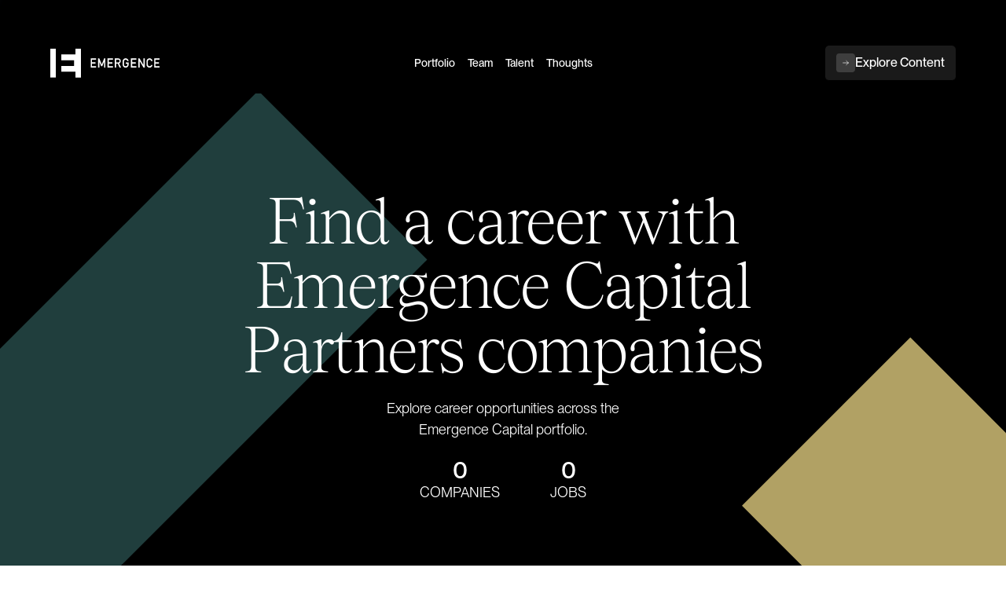

--- FILE ---
content_type: text/html; charset=utf-8
request_url: https://talent.emcap.com/companies/chorus-ai/jobs/33512557-account-manager-i-smb
body_size: 26406
content:
<!DOCTYPE html><html lang="en"><head><link rel="shortcut icon" href="https://cdn.prod.website-files.com/67d008397a0b5b0412a5e2cc/67d978f47d0f1f5ef818366b_EC-Apple%20Image.png" data-next-head=""/><title data-next-head="">Account Manager I (SMB) @ Chorus.ai | Emergence Capital Job Board</title><meta name="description" property="og:description" content="Search for opportunities across the Emergence Capital Portfolio." data-next-head=""/><meta charSet="utf-8" data-next-head=""/><meta name="viewport" content="initial-scale=1.0, width=device-width" data-next-head=""/><link rel="apple-touch-icon" sizes="180x180" href="https://cdn.prod.website-files.com/67d008397a0b5b0412a5e2cc/67d978f47d0f1f5ef818366b_EC-Apple%20Image.png" data-next-head=""/><link rel="icon" type="image/png" sizes="32x32" href="https://cdn.prod.website-files.com/67d008397a0b5b0412a5e2cc/67d978f47d0f1f5ef818366b_EC-Apple%20Image.png" data-next-head=""/><link rel="icon" type="image/png" sizes="16x16" href="https://cdn.prod.website-files.com/67d008397a0b5b0412a5e2cc/67d978f47d0f1f5ef818366b_EC-Apple%20Image.png" data-next-head=""/><link rel="shortcut icon" href="https://cdn.prod.website-files.com/67d008397a0b5b0412a5e2cc/67d978f47d0f1f5ef818366b_EC-Apple%20Image.png" data-next-head=""/><meta name="url" property="og:url" content="https://talent.emcap.com" data-next-head=""/><meta name="type" property="og:type" content="website" data-next-head=""/><meta name="title" property="og:title" content="Talent | Emergence Capital" data-next-head=""/><meta name="image" property="og:image" content="http://slack-imgs.com/?c=1&amp;o1=ro&amp;url=https%3A%2F%2Fcdn.prod.website-files.com%2F67d008397a0b5b0412a5e2cc%2F67d0c3479722c3c7c4a8b38b_EC-OG-image-01.png" data-next-head=""/><meta name="secure_url" property="og:image:secure_url" content="https://slack-imgs.com/?c=1&amp;o1=ro&amp;url=https%3A%2F%2Fcdn.prod.website-files.com%2F67d008397a0b5b0412a5e2cc%2F67d0c3479722c3c7c4a8b38b_EC-OG-image-01.png" data-next-head=""/><meta name="twitter:card" content="summary_large_image" data-next-head=""/><meta name="twitter:image" content="https://slack-imgs.com/?c=1&amp;o1=ro&amp;url=https%3A%2F%2Fcdn.prod.website-files.com%2F67d008397a0b5b0412a5e2cc%2F67d0c3479722c3c7c4a8b38b_EC-OG-image-01.png" data-next-head=""/><meta name="twitter:title" content="Talent | Emergence Capital" data-next-head=""/><meta name="twitter:description" content="Search for opportunities across the Emergence Capital Portfolio." data-next-head=""/><meta name="google-site-verification" content="CQNnZQRH0dvJgCqWABp64ULhLI69C53ULhWdJemAW_w" data-next-head=""/><script>!function(){var analytics=window.analytics=window.analytics||[];if(!analytics.initialize)if(analytics.invoked)window.console&&console.error&&console.error("Segment snippet included twice.");else{analytics.invoked=!0;analytics.methods=["trackSubmit","trackClick","trackLink","trackForm","pageview","identify","reset","group","track","ready","alias","debug","page","once","off","on","addSourceMiddleware","addIntegrationMiddleware","setAnonymousId","addDestinationMiddleware"];analytics.factory=function(e){return function(){if(window.analytics.initialized)return window.analytics[e].apply(window.analytics,arguments);var i=Array.prototype.slice.call(arguments);i.unshift(e);analytics.push(i);return analytics}};for(var i=0;i<analytics.methods.length;i++){var key=analytics.methods[i];analytics[key]=analytics.factory(key)}analytics.load=function(key,i){var t=document.createElement("script");t.type="text/javascript";t.async=!0;t.src="https://an.getro.com/analytics.js/v1/" + key + "/analytics.min.js";var n=document.getElementsByTagName("script")[0];n.parentNode.insertBefore(t,n);analytics._loadOptions=i};analytics._writeKey="VKRqdgSBA3lFoZSlbeHbrzqQkLPBcP7W";;analytics.SNIPPET_VERSION="4.16.1";
analytics.load("VKRqdgSBA3lFoZSlbeHbrzqQkLPBcP7W");

}}();</script><link rel="stylesheet" href="https://cdn-customers.getro.com/emcap/style.react.css??v=e8b36e0e157f592978bb3858857a2d9a068d179a"/><link rel="preload" href="https://cdn.getro.com/assets/_next/static/css/b1414ae24606c043.css" as="style"/><link rel="stylesheet" href="https://cdn.getro.com/assets/_next/static/css/b1414ae24606c043.css" data-n-g=""/><noscript data-n-css=""></noscript><script defer="" nomodule="" src="https://cdn.getro.com/assets/_next/static/chunks/polyfills-42372ed130431b0a.js"></script><script id="jquery" src="https://ajax.googleapis.com/ajax/libs/jquery/3.6.0/jquery.min.js" defer="" data-nscript="beforeInteractive"></script><script src="https://cdn.getro.com/assets/_next/static/chunks/webpack-c56562f1635d2be2.js" defer=""></script><script src="https://cdn.getro.com/assets/_next/static/chunks/framework-4bf75dea1870880a.js" defer=""></script><script src="https://cdn.getro.com/assets/_next/static/chunks/main-8383ed4e435d568c.js" defer=""></script><script src="https://cdn.getro.com/assets/_next/static/chunks/pages/_app-cd765f632597d487.js" defer=""></script><script src="https://cdn.getro.com/assets/_next/static/chunks/a86620fd-3b4606652f1c2476.js" defer=""></script><script src="https://cdn.getro.com/assets/_next/static/chunks/8230-df7212162639199a.js" defer=""></script><script src="https://cdn.getro.com/assets/_next/static/chunks/4000-0acb5a82151cbee6.js" defer=""></script><script src="https://cdn.getro.com/assets/_next/static/chunks/9091-5cd776e8ee5ad3a3.js" defer=""></script><script src="https://cdn.getro.com/assets/_next/static/chunks/1637-944f320d333d655d.js" defer=""></script><script src="https://cdn.getro.com/assets/_next/static/chunks/3676-4975c339fc5bc499.js" defer=""></script><script src="https://cdn.getro.com/assets/_next/static/chunks/9358-87cc633cf780c23e.js" defer=""></script><script src="https://cdn.getro.com/assets/_next/static/chunks/9117-3aec73cad8fedb57.js" defer=""></script><script src="https://cdn.getro.com/assets/_next/static/chunks/1446-e0702699bbe10a44.js" defer=""></script><script src="https://cdn.getro.com/assets/_next/static/chunks/5355-8f37371a1b352f6c.js" defer=""></script><script src="https://cdn.getro.com/assets/_next/static/chunks/9582-aad852ee53159296.js" defer=""></script><script src="https://cdn.getro.com/assets/_next/static/chunks/pages/companies/%5BcompanySlug%5D/jobs/%5BjobSlug%5D-cb0fae1c7709a769.js" defer=""></script><script src="https://cdn.getro.com/assets/_next/static/yzG2iEfsqxBvRsGdPF2s6/_buildManifest.js" defer=""></script><script src="https://cdn.getro.com/assets/_next/static/yzG2iEfsqxBvRsGdPF2s6/_ssgManifest.js" defer=""></script><meta name="sentry-trace" content="af5f3c6d3606bfc5c4737cbae4bf922d-e2667f4e7bf28098-0"/><meta name="baggage" content="sentry-environment=production,sentry-release=db99f590abf47d98edbbd7f934f64c917c78ebd9,sentry-public_key=99c84790fa184cf49c16c34cd7113f75,sentry-trace_id=af5f3c6d3606bfc5c4737cbae4bf922d,sentry-org_id=129958,sentry-sampled=false,sentry-sample_rand=0.5047896662528866,sentry-sample_rate=0.033"/><style data-styled="" data-styled-version="5.3.11">.gVRrUK{box-sizing:border-box;margin:0;min-width:0;font-family:-apple-system,BlinkMacSystemFont,'Segoe UI','Roboto','Oxygen','Ubuntu','Cantarell','Fira Sans','Droid Sans','Helvetica Neue','sans-serif';font-weight:400;font-style:normal;font-size:16px;color:#3F495A;}/*!sc*/
.fyPcag{box-sizing:border-box;margin:0;min-width:0;background-color:#F7FAFC;min-height:100vh;-webkit-flex-direction:column;-ms-flex-direction:column;flex-direction:column;-webkit-align-items:stretch;-webkit-box-align:stretch;-ms-flex-align:stretch;align-items:stretch;}/*!sc*/
.dKubqp{box-sizing:border-box;margin:0;min-width:0;}/*!sc*/
.elbZCm{box-sizing:border-box;margin:0;min-width:0;width:100%;}/*!sc*/
.dFKghv{box-sizing:border-box;margin:0;min-width:0;box-shadow:0 1px 0 0 #e5e5e5;-webkit-flex-direction:row;-ms-flex-direction:row;flex-direction:row;width:100%;background-color:#ffffff;}/*!sc*/
.byBMUo{box-sizing:border-box;margin:0;min-width:0;max-width:100%;width:100%;margin-left:auto;margin-right:auto;}/*!sc*/
@media screen and (min-width:40em){.byBMUo{width:100%;}}/*!sc*/
@media screen and (min-width:65em){.byBMUo{width:1100px;}}/*!sc*/
.hQFgTu{box-sizing:border-box;margin:0;min-width:0;color:#4900FF;position:relative;-webkit-text-decoration:none;text-decoration:none;-webkit-transition:all ease 0.3s;transition:all ease 0.3s;text-transform:capitalize;-webkit-order:0;-ms-flex-order:0;order:0;padding-left:16px;padding-right:16px;padding-top:16px;padding-bottom:16px;font-size:16px;color:#3F495A;display:-webkit-box;display:-webkit-flex;display:-ms-flexbox;display:flex;-webkit-align-items:baseline;-webkit-box-align:baseline;-ms-flex-align:baseline;align-items:baseline;}/*!sc*/
@media screen and (min-width:40em){.hQFgTu{text-transform:capitalize;}}/*!sc*/
@media screen and (min-width:65em){.hQFgTu{text-transform:unset;}}/*!sc*/
.hQFgTu span{display:none;}/*!sc*/
.hQFgTu::after{content:'';position:absolute;left:0;right:0;bottom:0;height:0.125rem;background-color:#4900FF;opacity:0;-webkit-transition:opacity 0.3s;transition:opacity 0.3s;}/*!sc*/
.hQFgTu:hover{color:#3F495A;}/*!sc*/
.hQFgTu:active{background-color:#F7FAFC;-webkit-transform:scale(.94);-ms-transform:scale(.94);transform:scale(.94);}/*!sc*/
.hQFgTu.active{font-weight:600;color:#090925;}/*!sc*/
.hQFgTu.active::after{opacity:1;}/*!sc*/
@media screen and (min-width:40em){.hQFgTu{padding-left:16px;padding-right:16px;}}/*!sc*/
.ekJmTQ{box-sizing:border-box;margin:0;min-width:0;display:none;}/*!sc*/
@media screen and (min-width:40em){.ekJmTQ{display:none;}}/*!sc*/
@media screen and (min-width:65em){.ekJmTQ{display:inline-block;}}/*!sc*/
.cyRTWj{box-sizing:border-box;margin:0;min-width:0;color:#4900FF;position:relative;-webkit-text-decoration:none;text-decoration:none;-webkit-transition:all ease 0.3s;transition:all ease 0.3s;text-transform:capitalize;-webkit-order:1;-ms-flex-order:1;order:1;padding-left:16px;padding-right:16px;padding-top:16px;padding-bottom:16px;font-size:16px;color:#3F495A;display:-webkit-box;display:-webkit-flex;display:-ms-flexbox;display:flex;-webkit-align-items:baseline;-webkit-box-align:baseline;-ms-flex-align:baseline;align-items:baseline;}/*!sc*/
@media screen and (min-width:40em){.cyRTWj{text-transform:capitalize;}}/*!sc*/
@media screen and (min-width:65em){.cyRTWj{text-transform:unset;}}/*!sc*/
.cyRTWj span{display:none;}/*!sc*/
.cyRTWj::after{content:'';position:absolute;left:0;right:0;bottom:0;height:0.125rem;background-color:#4900FF;opacity:0;-webkit-transition:opacity 0.3s;transition:opacity 0.3s;}/*!sc*/
.cyRTWj:hover{color:#3F495A;}/*!sc*/
.cyRTWj:active{background-color:#F7FAFC;-webkit-transform:scale(.94);-ms-transform:scale(.94);transform:scale(.94);}/*!sc*/
.cyRTWj.active{font-weight:600;color:#090925;}/*!sc*/
.cyRTWj.active::after{opacity:1;}/*!sc*/
@media screen and (min-width:40em){.cyRTWj{padding-left:16px;padding-right:16px;}}/*!sc*/
.kPzaxb{box-sizing:border-box;margin:0;min-width:0;color:#4900FF;position:relative;-webkit-text-decoration:none;text-decoration:none;-webkit-transition:all ease 0.3s;transition:all ease 0.3s;text-transform:unset;-webkit-order:2;-ms-flex-order:2;order:2;padding-left:16px;padding-right:16px;padding-top:16px;padding-bottom:16px;font-size:16px;color:#3F495A;display:-webkit-box;display:-webkit-flex;display:-ms-flexbox;display:flex;-webkit-align-items:center;-webkit-box-align:center;-ms-flex-align:center;align-items:center;}/*!sc*/
.kPzaxb span{display:none;}/*!sc*/
.kPzaxb::after{content:'';position:absolute;left:0;right:0;bottom:0;height:0.125rem;background-color:#4900FF;opacity:0;-webkit-transition:opacity 0.3s;transition:opacity 0.3s;}/*!sc*/
.kPzaxb:hover{color:#3F495A;}/*!sc*/
.kPzaxb:active{background-color:#F7FAFC;-webkit-transform:scale(.94);-ms-transform:scale(.94);transform:scale(.94);}/*!sc*/
.kPzaxb.active{font-weight:600;color:#090925;}/*!sc*/
.kPzaxb.active::after{opacity:1;}/*!sc*/
@media screen and (min-width:40em){.kPzaxb{padding-left:16px;padding-right:16px;}}/*!sc*/
.jQZwAb{box-sizing:border-box;margin:0;min-width:0;display:inline-block;}/*!sc*/
@media screen and (min-width:40em){.jQZwAb{display:inline-block;}}/*!sc*/
@media screen and (min-width:65em){.jQZwAb{display:none;}}/*!sc*/
.ioCEHO{box-sizing:border-box;margin:0;min-width:0;margin-left:auto;margin-right:16px;text-align:left;-webkit-flex-direction:column;-ms-flex-direction:column;flex-direction:column;-webkit-order:9999;-ms-flex-order:9999;order:9999;}/*!sc*/
@media screen and (min-width:40em){.ioCEHO{margin-right:16px;}}/*!sc*/
@media screen and (min-width:65em){.ioCEHO{margin-right:0;}}/*!sc*/
.iJaGyT{box-sizing:border-box;margin:0;min-width:0;position:relative;cursor:pointer;-webkit-transition:all ease 0.3s;transition:all ease 0.3s;border-radius:4px;font-size:16px;font-weight:500;display:-webkit-box;display:-webkit-flex;display:-ms-flexbox;display:flex;-webkit-tap-highlight-color:transparent;-webkit-align-items:center;-webkit-box-align:center;-ms-flex-align:center;align-items:center;font-family:-apple-system,BlinkMacSystemFont,'Segoe UI','Roboto','Oxygen','Ubuntu','Cantarell','Fira Sans','Droid Sans','Helvetica Neue','sans-serif';color:#3F495A;background-color:#FFFFFF;border-style:solid;border-color:#A3B1C2;border-width:1px;border:none;border-color:transparent;width:small;height:small;margin-top:8px;padding:8px 16px;padding-right:0;-webkit-align-self:center;-ms-flex-item-align:center;align-self:center;font-size:14px;}/*!sc*/
.iJaGyT:active{-webkit-transform:scale(.94);-ms-transform:scale(.94);transform:scale(.94);box-shadow:inset 0px 1.875px 1.875px rgba(0,0,0,0.12);}/*!sc*/
.iJaGyT:disabled{color:#A3B1C2;}/*!sc*/
.iJaGyT:hover{background-color:#F7FAFC;}/*!sc*/
.iJaGyT [role="progressbar"] > div > div{border-color:rgba(63,73,90,0.2);border-top-color:#090925;}/*!sc*/
@media screen and (min-width:40em){.iJaGyT{border-color:#A3B1C2;}}/*!sc*/
@media screen and (min-width:40em){.iJaGyT{padding-right:16px;}}/*!sc*/
.jUfIjB{box-sizing:border-box;margin:0;min-width:0;display:none;}/*!sc*/
@media screen and (min-width:40em){.jUfIjB{display:block;}}/*!sc*/
.iqghoL{box-sizing:border-box;margin:0;min-width:0;margin-left:auto !important;margin-right:auto !important;box-sizing:border-box;max-width:100%;position:static;z-index:1;margin-left:auto;margin-right:auto;width:100%;padding-top:0;padding-left:16px;padding-right:16px;padding-bottom:64px;}/*!sc*/
@media screen and (min-width:40em){.iqghoL{width:100%;}}/*!sc*/
@media screen and (min-width:65em){.iqghoL{width:1132px;}}/*!sc*/
.ebGWQq{box-sizing:border-box;margin:0;min-width:0;-webkit-box-pack:justify;-webkit-justify-content:space-between;-ms-flex-pack:justify;justify-content:space-between;margin-bottom:24px;-webkit-flex-direction:column;-ms-flex-direction:column;flex-direction:column;width:100%;}/*!sc*/
@media screen and (min-width:40em){.ebGWQq{-webkit-flex-direction:row;-ms-flex-direction:row;flex-direction:row;}}/*!sc*/
@media screen and (min-width:65em){.ebGWQq{-webkit-flex-direction:row;-ms-flex-direction:row;flex-direction:row;}}/*!sc*/
.dsHaKT{box-sizing:border-box;margin:0;min-width:0;gap:24px;-webkit-flex-direction:column;-ms-flex-direction:column;flex-direction:column;width:100%;}/*!sc*/
.iaKmHE{box-sizing:border-box;margin:0;min-width:0;font-size:28px;margin-bottom:8px;color:#090925;}/*!sc*/
.iKYCNv{box-sizing:border-box;margin:0;min-width:0;-webkit-column-gap:8px;column-gap:8px;cursor:pointer;-webkit-align-items:center;-webkit-box-align:center;-ms-flex-align:center;align-items:center;}/*!sc*/
.iKYCNv color{main:#3F495A;dark:#090925;subtle:#67738B;placeholder:#8797AB;link:#3F495A;link-accent:#4900FF;error:#D90218;}/*!sc*/
.hRzXmX{box-sizing:border-box;margin:0;min-width:0;width:32px;}/*!sc*/
.ijjZxr{box-sizing:border-box;margin:0;min-width:0;margin-bottom:16px;}/*!sc*/
.kGAAEy{box-sizing:border-box;margin:0;min-width:0;-webkit-flex-direction:column;-ms-flex-direction:column;flex-direction:column;gap:8px;}/*!sc*/
.dkjSzf{box-sizing:border-box;margin:0;min-width:0;font-weight:600;font-size:14px;color:#090925;}/*!sc*/
.eRlSKr{box-sizing:border-box;margin:0;min-width:0;color:#3F495A!important;font-weight:500;}/*!sc*/
.lhPfhV{box-sizing:border-box;margin:0;min-width:0;-webkit-column-gap:8px;column-gap:8px;-webkit-box-pack:justify;-webkit-justify-content:space-between;-ms-flex-pack:justify;justify-content:space-between;}/*!sc*/
.hQNFTd{box-sizing:border-box;margin:0;min-width:0;row-gap:8px;-webkit-flex-direction:column;-ms-flex-direction:column;flex-direction:column;}/*!sc*/
.fLzXDu{box-sizing:border-box;margin:0;min-width:0;font-size:14px;color:#67738B;}/*!sc*/
.crBMPy{box-sizing:border-box;margin:0;min-width:0;margin-top:40px;}/*!sc*/
.crBMPy li:not(:last-child){margin-bottom:8px;}/*!sc*/
.crBMPy p,.crBMPy span,.crBMPy div,.crBMPy li,.crBMPy ol,.crBMPy ul{color:#3F495A;font-size:16px!important;line-height:140%!important;margin:0 auto 16px;}/*!sc*/
.crBMPy h1,.crBMPy h2,.crBMPy h3,.crBMPy h4,.crBMPy h5,.crBMPy h6{color:#090925;}/*!sc*/
.crBMPy h4,.crBMPy h5,.crBMPy h6{font-size:16px;margin:0 auto 16px;}/*!sc*/
.crBMPy h1:not(:first-child){font-size:24px;margin:48px auto 16px;}/*!sc*/
.crBMPy h2:not(:first-child){font-size:20px;margin:32px auto 16px;}/*!sc*/
.crBMPy h3:not(:first-child){font-size:18px;margin:24px auto 16px;}/*!sc*/
.crBMPy ul{padding:0 0 0 32px;}/*!sc*/
.crBMPy a{color:#3F495A !important;}/*!sc*/
.iIGtVd{box-sizing:border-box;margin:0;min-width:0;max-width:600px;margin:0 auto;}/*!sc*/
.friAmK{box-sizing:border-box;margin:0;min-width:0;padding-bottom:40px;margin-top:40px;}/*!sc*/
.bOyPTM{box-sizing:border-box;margin:0;min-width:0;gap:40px;margin-top:40px;-webkit-align-items:center;-webkit-box-align:center;-ms-flex-align:center;align-items:center;-webkit-box-pack:justify;-webkit-justify-content:space-between;-ms-flex-pack:justify;justify-content:space-between;-webkit-flex-direction:column;-ms-flex-direction:column;flex-direction:column;}/*!sc*/
@media screen and (min-width:40em){.bOyPTM{-webkit-flex-direction:row;-ms-flex-direction:row;flex-direction:row;}}/*!sc*/
.kkTXM{box-sizing:border-box;margin:0;min-width:0;-webkit-text-decoration-line:underline;text-decoration-line:underline;cursor:pointer;display:block;text-align:center;color:#3F495A !important;font-size:14px;line-height:22px;}/*!sc*/
.fIUOoG{box-sizing:border-box;margin:0;min-width:0;justify-self:flex-end;margin-top:auto;-webkit-flex-direction:row;-ms-flex-direction:row;flex-direction:row;width:100%;background-color:transparent;padding-top:32px;padding-bottom:32px;}/*!sc*/
.Jizzq{box-sizing:border-box;margin:0;min-width:0;width:100%;margin-left:auto;margin-right:auto;-webkit-flex-direction:column;-ms-flex-direction:column;flex-direction:column;text-align:center;}/*!sc*/
@media screen and (min-width:40em){.Jizzq{width:1100px;}}/*!sc*/
.fONCsf{box-sizing:border-box;margin:0;min-width:0;color:#4900FF;-webkit-align-self:center;-ms-flex-item-align:center;align-self:center;margin-bottom:16px;color:#090925;width:120px;}/*!sc*/
.bfORaf{box-sizing:border-box;margin:0;min-width:0;color:currentColor;width:100%;height:auto;}/*!sc*/
.gkPOSa{box-sizing:border-box;margin:0;min-width:0;-webkit-flex-direction:row;-ms-flex-direction:row;flex-direction:row;-webkit-box-pack:center;-webkit-justify-content:center;-ms-flex-pack:center;justify-content:center;-webkit-flex-wrap:wrap;-ms-flex-wrap:wrap;flex-wrap:wrap;}/*!sc*/
.hDtUlk{box-sizing:border-box;margin:0;min-width:0;-webkit-appearance:none;-moz-appearance:none;appearance:none;display:inline-block;text-align:center;line-height:inherit;-webkit-text-decoration:none;text-decoration:none;font-size:inherit;padding-left:16px;padding-right:16px;padding-top:8px;padding-bottom:8px;color:#ffffff;background-color:#4900FF;border:none;border-radius:4px;padding-left:8px;padding-right:8px;font-size:16px;position:relative;z-index:2;cursor:pointer;-webkit-transition:all ease 0.3s;transition:all ease 0.3s;border-radius:4px;font-weight:500;display:-webkit-box;display:-webkit-flex;display:-ms-flexbox;display:flex;-webkit-tap-highlight-color:transparent;-webkit-align-items:center;-webkit-box-align:center;-ms-flex-align:center;align-items:center;font-family:-apple-system,BlinkMacSystemFont,'Segoe UI','Roboto','Oxygen','Ubuntu','Cantarell','Fira Sans','Droid Sans','Helvetica Neue','sans-serif';color:#3F495A;background-color:transparent;border-style:solid;border-color:#A3B1C2;border-width:1px;border:none;-webkit-box-pack:unset;-webkit-justify-content:unset;-ms-flex-pack:unset;justify-content:unset;-webkit-text-decoration:none;text-decoration:none;white-space:nowrap;margin-right:16px;padding:0;color:#67738B;padding-top:4px;padding-bottom:4px;font-size:12px;}/*!sc*/
.hDtUlk:active{-webkit-transform:scale(.94);-ms-transform:scale(.94);transform:scale(.94);box-shadow:inset 0px 1.875px 1.875px rgba(0,0,0,0.12);}/*!sc*/
.hDtUlk:disabled{color:#A3B1C2;}/*!sc*/
.hDtUlk:hover{-webkit-text-decoration:underline;text-decoration:underline;}/*!sc*/
.hDtUlk [role="progressbar"] > div > div{border-color:rgba(63,73,90,0.2);border-top-color:#090925;}/*!sc*/
data-styled.g1[id="sc-aXZVg"]{content:"gVRrUK,fyPcag,dKubqp,elbZCm,dFKghv,byBMUo,hQFgTu,ekJmTQ,cyRTWj,kPzaxb,jQZwAb,ioCEHO,iJaGyT,jUfIjB,iqghoL,ebGWQq,dsHaKT,iaKmHE,iKYCNv,hRzXmX,ijjZxr,kGAAEy,dkjSzf,eRlSKr,lhPfhV,hQNFTd,fLzXDu,crBMPy,iIGtVd,friAmK,bOyPTM,kkTXM,fIUOoG,Jizzq,fONCsf,bfORaf,gkPOSa,hDtUlk,"}/*!sc*/
.fteAEG{display:-webkit-box;display:-webkit-flex;display:-ms-flexbox;display:flex;}/*!sc*/
data-styled.g2[id="sc-gEvEer"]{content:"fteAEG,"}/*!sc*/
.flWBVF{box-sizing:border-box;margin:0;min-width:0;container-type:inline-size;container-name:hero;}/*!sc*/
.hroQCj{box-sizing:border-box;margin:0;min-width:0;position:relative;background-size:cover;background-position:center center;text-align:center;padding-top:32px;padding-bottom:32px;color:#090925;}/*!sc*/
@media (min-width:480px){.hroQCj{padding:calc(10 * 0.5rem) 0;}}/*!sc*/
.cmDbPT{box-sizing:border-box;margin:0;min-width:0;margin-left:auto !important;margin-right:auto !important;box-sizing:border-box;max-width:100%;position:relative;z-index:3;margin-left:auto;margin-right:auto;width:100%;padding-top:0;padding-left:16px;padding-right:16px;}/*!sc*/
@media screen and (min-width:40em){.cmDbPT{width:100%;}}/*!sc*/
@media screen and (min-width:65em){.cmDbPT{width:1132px;}}/*!sc*/
.bsENgY{box-sizing:border-box;margin:0;min-width:0;max-width:900px;position:relative;text-align:center;font-size:18px;font-weight:500;font-family:inherit;margin-left:auto;margin-right:auto;margin-top:0;margin-bottom:0;color:inherit;}/*!sc*/
@media screen and (min-width:40em){.bsENgY{font-size:32px;}}/*!sc*/
.pKjCT{box-sizing:border-box;margin:0;min-width:0;position:relative;font-weight:300;font-style:italic;color:inherit;font-size:16px;margin-top:16px;margin-left:auto;margin-right:auto;margin-bottom:0;}/*!sc*/
.pKjCT:first-child{margin-top:0;}/*!sc*/
@media screen and (min-width:40em){.pKjCT{font-size:18px;}}/*!sc*/
.gwmNXr{box-sizing:border-box;margin:0;min-width:0;}/*!sc*/
.fmUVIp{box-sizing:border-box;margin:0;min-width:0;-webkit-box-pack:center;-webkit-justify-content:center;-ms-flex-pack:center;justify-content:center;-webkit-align-items:center;-webkit-box-align:center;-ms-flex-align:center;align-items:center;}/*!sc*/
.fmUVIp:not(:first-child){margin-top:32px;}/*!sc*/
@media screen and (min-width:40em){.fmUVIp:not(:first-child){margin-top:64px;}}/*!sc*/
@media screen and (min-width:65em){.fmUVIp:not(:first-child){margin-top:64px;}}/*!sc*/
.HtwpK{box-sizing:border-box;margin:0;min-width:0;max-width:300px;}/*!sc*/
.eOOXFH{box-sizing:border-box;margin:0;min-width:0;-webkit-box-pack:space-around;-webkit-justify-content:space-around;-ms-flex-pack:space-around;justify-content:space-around;margin-top:0;}/*!sc*/
.fbDqWI{box-sizing:border-box;margin:0;min-width:0;padding-right:64px;}/*!sc*/
.izkFvz{box-sizing:border-box;margin:0;min-width:0;-webkit-flex-direction:column;-ms-flex-direction:column;flex-direction:column;text-align:left;padding-right:64px;}/*!sc*/
.jZIqdX{box-sizing:border-box;margin:0;min-width:0;font-size:20px;font-weight:500;}/*!sc*/
@media screen and (min-width:40em){.jZIqdX{font-size:30px;}}/*!sc*/
.erBpup{box-sizing:border-box;margin:0;min-width:0;text-transform:uppercase;font-size:12px;}/*!sc*/
.mcBfM{box-sizing:border-box;margin:0;min-width:0;-webkit-flex-direction:column;-ms-flex-direction:column;flex-direction:column;text-align:left;}/*!sc*/
.eBWkFz{box-sizing:border-box;margin:0;min-width:0;padding:32px;box-shadow:0px 1px 2px 0px rgba(27,36,50,0.04),0px 1px 16px 0px rgba(27,36,50,0.06);border-radius:4px;background-color:#FFFFFF;margin-left:auto;margin-right:auto;width:100%;-webkit-flex-direction:column;-ms-flex-direction:column;flex-direction:column;padding-left:16px;padding-right:16px;margin-top:64px;max-width:800px;margin-left:auto;margin-right:auto;}/*!sc*/
@media screen and (min-width:40em){.eBWkFz{padding-left:32px;padding-right:32px;}}/*!sc*/
.jBogQf{box-sizing:border-box;margin:0;min-width:0;position:relative;width:100%;-webkit-align-items:start;-webkit-box-align:start;-ms-flex-align:start;align-items:start;}/*!sc*/
.ddKpAl{box-sizing:border-box;margin:0;min-width:0;-webkit-flex:1 1;-ms-flex:1 1;flex:1 1;}/*!sc*/
.VWXkL{box-sizing:border-box;margin:0;min-width:0;position:relative;font-weight:500;color:#3F495A;height:100%;width:100%;border-radius:4px;}/*!sc*/
.cVYRew{box-sizing:border-box;margin:0;min-width:0;max-width:100%;height:auto;border-radius:4px;overflow:hidden;object-fit:contain;width:100%;height:100%;}/*!sc*/
.hPknKP{box-sizing:border-box;margin:0;min-width:0;background-color:#FEF5EC;text-align:left;-webkit-align-items:flex-start;-webkit-box-align:flex-start;-ms-flex-align:flex-start;align-items:flex-start;-webkit-flex:0 0 auto;-ms-flex:0 0 auto;flex:0 0 auto;padding:16px;border-radius:4px;line-height:1.4;gap:16px;}/*!sc*/
.jDfdPi{box-sizing:border-box;margin:0;min-width:0;height:20px;width:20px;}/*!sc*/
.kgAlEH{box-sizing:border-box;margin:0;min-width:0;color:#DE7B02;-webkit-align-items:center;-webkit-box-align:center;-ms-flex-align:center;align-items:center;-webkit-flex:0 0 auto;-ms-flex:0 0 auto;flex:0 0 auto;}/*!sc*/
.cYMjnh{box-sizing:border-box;margin:0;min-width:0;font-weight:500;font-size:14px;color:#3F495A;}/*!sc*/
.exMvxQ{box-sizing:border-box;margin:0;min-width:0;-webkit-text-decoration:none;text-decoration:none;color:currentColor;width:100%;height:auto;}/*!sc*/
data-styled.g3[id="sc-eqUAAy"]{content:"flWBVF,hroQCj,cmDbPT,bsENgY,pKjCT,gwmNXr,fmUVIp,HtwpK,eOOXFH,fbDqWI,izkFvz,jZIqdX,erBpup,mcBfM,eBWkFz,jBogQf,ddKpAl,VWXkL,cVYRew,hPknKP,jDfdPi,kgAlEH,cYMjnh,exMvxQ,"}/*!sc*/
.gQycbC{display:-webkit-box;display:-webkit-flex;display:-ms-flexbox;display:flex;}/*!sc*/
data-styled.g4[id="sc-fqkvVR"]{content:"gQycbC,"}/*!sc*/
</style></head><body id="main-wrapper" class="custom-design-emcap"><div id="root"></div><div id="__next"><div class="sc-aXZVg gVRrUK"><div class="" style="position:fixed;top:0;left:0;height:2px;background:transparent;z-index:99999999999;width:100%"><div class="" style="height:100%;background:#4900FF;transition:all 500ms ease;width:0%"><div style="box-shadow:0 0 10px #4900FF, 0 0 10px #4900FF;width:5%;opacity:1;position:absolute;height:100%;transition:all 500ms ease;transform:rotate(3deg) translate(0px, -4px);left:-10rem"></div></div></div><div id="wlc-main" class="sc-aXZVg sc-gEvEer fyPcag fteAEG network-container"><div data-testid="custom-header" id="emcap-custom-header" class="sc-aXZVg dKubqp emcap-custom-part"><div class="cd-wrapper cd-header-wrapper">
  <div class="body">
    <div class="page-wrapper"
      ><div class="global-wrap"
        ><div class="global-styles w-embed"> </div
        ><div class="custom-styles w-embed"> </div></div
      ><div class="nav_wrapper is-homepage fixed no-scroll" style="opacity: 1"
        ><div
          data-animation="default"
          data-collapse="medium"
          data-duration="400"
          data-easing="ease"
          data-easing2="ease"
          role="banner"
          class="navbar w-nav"
        >
          <div class="nav_inner"
            ><a
              href="https://www.emcap.com/"
              aria-current="page"
              class="nav_brand w-nav-brand w--current"
              aria-label="home"
              ><div class="img-brand w-embed"
                ><svg
                  width="100%"
                  height="100%"
                  viewBox="0 0 140 37"
                  fill="none"
                  xmlns="http://www.w3.org/2000/svg"
                >
                  <path
                    d="M132.154 12.3179H139.094V13.9906H133.8V17.3469H138.319V18.9227H133.8V22.3746H139.094V24.0466H132.154V12.3179ZM130.09 20.7704C129.851 21.8566 129.397 22.6926 128.726 23.2756C128.036 23.8542 127.218 24.1425 126.274 24.1425C125.42 24.1224 124.708 23.8966 124.137 23.4675C123.556 23.0549 123.134 22.5776 122.871 22.0356C122.792 21.8594 122.719 21.6891 122.655 21.5288C122.596 21.362 122.545 21.1535 122.506 20.9019C122.431 20.4296 122.394 19.5232 122.394 18.1818C122.394 16.8196 122.431 15.9081 122.506 15.4466C122.585 14.9858 122.707 14.6135 122.871 14.3288C123.134 13.7875 123.556 13.3044 124.138 12.881C124.709 12.4519 125.422 12.2319 126.276 12.2211C127.324 12.2319 128.178 12.5669 128.839 13.2254C129.499 13.8896 129.917 14.7112 130.09 15.691H128.344C128.21 15.218 127.966 14.8147 127.613 14.4819C127.244 14.1649 126.798 14.001 126.269 13.9902C125.882 14.001 125.549 14.0844 125.27 14.2404C124.986 14.4014 124.758 14.6027 124.584 14.8449C124.37 15.0972 124.228 15.4229 124.158 15.8204C124.079 16.2395 124.039 17.0266 124.039 18.1818C124.039 19.3377 124.079 20.1191 124.159 20.5274C124.228 20.9357 124.37 21.2671 124.584 21.5201C124.758 21.7617 124.987 21.9579 125.271 22.1082C125.55 22.2857 125.883 22.3741 126.271 22.3741C127.196 22.3741 127.888 21.8393 128.346 20.7704H130.09ZM111.988 12.3179H113.538L118.457 20.6565H118.487V12.3179H120.132V24.0466H118.574L113.662 15.7087H113.633V24.0466H111.988V12.3179ZM102.597 12.3179H109.537V13.9906H104.243V17.3469H108.762V18.9227H104.243V22.3746H109.537V24.0466H102.597V12.3179ZM95.8825 17.5955H99.743V19.9814C99.7238 21.1553 99.3513 22.1379 98.6262 22.9301C97.897 23.7172 96.9787 24.1227 95.8708 24.1428C95.0172 24.1227 94.3052 23.8962 93.7341 23.4671C93.1533 23.0544 92.732 22.5771 92.4688 22.0351C92.3883 21.859 92.3176 21.6894 92.253 21.5283C92.1925 21.3623 92.1437 21.1538 92.1038 20.9015C92.0296 20.4299 91.9918 19.5227 91.9918 18.1821C91.9918 16.8199 92.0296 15.9084 92.1038 15.4469C92.1828 14.9861 92.3045 14.613 92.4688 14.3291C92.732 13.7871 93.1533 13.3047 93.7341 12.8806C94.3052 12.4515 95.0172 12.2322 95.8708 12.2207C96.9196 12.2322 97.7732 12.5672 98.433 13.2264C99.0935 13.8913 99.5093 14.7151 99.6839 15.6956H97.9389C97.8049 15.2219 97.5609 14.8179 97.209 14.4829C96.8399 14.1652 96.3925 14.0013 95.866 13.9905C95.4777 14.0013 95.1451 14.084 94.8667 14.2399C94.5829 14.4017 94.3547 14.603 94.1801 14.8445C93.967 15.0968 93.8255 15.4224 93.7554 15.82C93.6763 16.2391 93.6365 17.0262 93.6365 18.1821C93.6365 19.3373 93.6763 20.1187 93.7554 20.5277C93.8255 20.936 93.967 21.2674 94.1808 21.5197C94.3554 21.7612 94.5835 21.9582 94.8674 22.1084C95.1464 22.286 95.4798 22.3744 95.8681 22.3744C96.5093 22.3744 97.0399 22.1379 97.4571 21.6642C97.875 21.2128 98.0887 20.6183 98.0997 19.8807V19.2676H95.8825V17.5955ZM82.1237 12.3175H86.3684C87.2736 12.3175 88.0117 12.5755 88.5835 13.0895C89.2715 13.6746 89.631 14.5085 89.6605 15.5918C89.6406 17.1848 88.9409 18.2681 87.5636 18.8417L90.077 24.0469H88.1237L85.8749 19.0344H83.7691V24.0469H82.1237V12.3175ZM83.7691 17.4587H86.2639C86.8811 17.4486 87.3437 17.2545 87.6523 16.8785C87.9567 16.5292 88.1086 16.0986 88.1086 15.5875C88.0983 14.975 87.9169 14.5308 87.5636 14.2569C87.2846 14.0147 86.8811 13.8939 86.3526 13.8939H83.7691V17.4587ZM72.7341 12.3179H79.6737V13.9906H74.3795V17.3469H78.8984V18.9227H74.3795V22.3746H79.6737V24.0466H72.7341V12.3179ZM60.7973 12.3179H62.3458L65.4613 19.9635L68.5163 12.3179H70.0716V24.0466H68.4269V16.7323H68.3884L66.1156 22.3652H64.7451L62.4709 16.7323H62.442V24.0466H60.7973V12.3179ZM51.4062 12.3179H58.3451V13.9906H53.0509V17.3469H57.5705V18.9227H53.0509V22.3746H58.3451V24.0466H51.4062V12.3179Z"
                    fill="currentColor"
                  ></path>
                  <path
                    d="M0 36.6612H7.01033V0H0V36.6612Z"
                    fill="currentColor"
                  ></path>
                  <path
                    d="M31.9309 0V7.33224H14.0156V14.6645H30.3731V21.9967H14.0156V29.329H31.9309V36.6612H38.9397V0H31.9309Z"
                    fill="currentColor"
                  ></path></svg></div></a
            ><nav role="navigation" class="nav_menu w-nav-menu"
              ><div class="nav_menu-items"
                ><div class="nav_menu-items-inner"
                  ><a
                    data-link-line=""
                    href="https://www.emcap.com/portfolio"
                    class="nav_link w-inline-block"
                    ><div class="nav_link-inner"><p>Portfolio</p></div></a
                  ><a
                    data-link-line=""
                    href="https://www.emcap.com/team"
                    class="nav_link w-inline-block"
                    ><div class="nav_link-inner"><p>Team</p></div></a
                  >
                  <a
                    data-link-line=""
                    href="https://talent.emcap.com/companies"
                    class="nav_link w-inline-block"
                    ><div class="nav_link-inner"><p>Talent</p></div></a
                  >
                  <a
                    data-link-line=""
                    href="https://www.emcap.com/thoughts"
                    class="nav_link w-inline-block"
                    ><div class="nav_link-inner"><p>Thoughts</p></div></a
                  > </div
                ><div class="nav_menu-items-role"
                  ><a href="tel:415-800-1077" class="w-inline-block"
                    ><p>415-800-1077</p></a
                  ><a href="#" class="w-inline-block"><p>Contact Us</p></a
                  ><a href="#" class="w-inline-block"><p>X</p></a
                  ><a href="#" class="w-inline-block"><p>Linkedin</p></a></div
                ><div class="menu-bg_wrap"
                  ><div class="menu-bg_shape-box menu-1"
                    ><div class="menu-bh_shape w-embed"
                      ><svg
                        width="100%"
                        viewBox="0 0 614 614"
                        fill="none"
                        xmlns="http://www.w3.org/2000/svg"
                      >
                        <path
                          d="M0 521.914L91.7241 613.574L614.001 91.6604L522.277 0L0 521.914Z"
                          fill="#203E3D"
                        ></path></svg></div></div
                  ><div class="menu-bg_shape-box menu-2"
                    ><div class="cta-bg_shape w-embed"
                      ><svg
                        width="100%"
                        viewBox="0 0 425 426"
                        fill="none"
                        xmlns="http://www.w3.org/2000/svg"
                      >
                        <path
                          d="M91.6923 0L0 91.6923L333.034 425.189L424.726 333.497L91.6923 0Z"
                          fill="#B1A164"
                        ></path></svg></div></div></div></div></nav
            ><div
              id="w-node-_6e2aeff9-84a8-f531-bd6e-e49f4e318792-4e318765"
              class="nav_btn"
              ><a
                href="https://www.emcap.com/content"
                class="button w-inline-block is-light"
                ><div class="button_icon"
                  ><div class="icon-embed-small w-embed"
                    ><svg
                      width="100%"
                      height="100%"
                      viewBox="0 0 24 24"
                      fill="none"
                      xmlns="http://www.w3.org/2000/svg"
                    >
                      <path
                        d="M8.66797 12H15.3346M15.3346 12L12.8346 9.5M15.3346 12L12.8346 14.5"
                        stroke="currentColor"
                        stroke-width="0.625"
                        stroke-linecap="round"
                        stroke-linejoin="round"
                      ></path></svg></div
                  ><div class="icon-embed-small w-embed"
                    ><svg
                      width="100%"
                      height="100%"
                      viewBox="0 0 24 24"
                      fill="none"
                      xmlns="http://www.w3.org/2000/svg"
                    >
                      <path
                        d="M8.66797 12H15.3346M15.3346 12L12.8346 9.5M15.3346 12L12.8346 14.5"
                        stroke="currentColor"
                        stroke-width="0.625"
                        stroke-linecap="round"
                        stroke-linejoin="round"
                      ></path></svg></div></div
                ><p>Explore Content</p></a
              ></div
            ><div
              class="nav_button w-nav-button"
              style="-webkit-user-select: text"
              aria-label="menu"
              role="button"
              tabindex="0"
              aria-controls="w-nav-overlay-0"
              aria-haspopup="menu"
              aria-expanded="false"
              ><a href="#" class="button w-inline-block is-light"
                ><div class="button_icon"
                  ><div class="icon-embed-small w-embed"
                    ><svg
                      width="100%"
                      height="100%"
                      viewBox="0 0 24 24"
                      fill="none"
                      xmlns="http://www.w3.org/2000/svg"
                    >
                      <path
                        d="M8.66797 12H15.3346M15.3346 12L12.8346 9.5M15.3346 12L12.8346 14.5"
                        stroke="currentColor"
                        stroke-width="0.625"
                        stroke-linecap="round"
                        stroke-linejoin="round"
                      ></path></svg></div
                  ><div class="icon-embed-small w-embed"
                    ><svg
                      width="100%"
                      height="100%"
                      viewBox="0 0 24 24"
                      fill="none"
                      xmlns="http://www.w3.org/2000/svg"
                    >
                      <path
                        d="M8.66797 12H15.3346M15.3346 12L12.8346 9.5M15.3346 12L12.8346 14.5"
                        stroke="currentColor"
                        stroke-width="0.625"
                        stroke-linecap="round"
                        stroke-linejoin="round"
                      ></path></svg></div></div
                ><p>Menu</p></a
              ></div
            ></div
          >
          <div class="w-nav-overlay" data-wf-ignore="" id="w-nav-overlay-0"
            ><nav
              role="navigation"
              class="nav_menu w-nav-menu"
              style="
                transition: all, transform 400ms;
                transform: translateY(0px) translateX(0px);
              "
              data-nav-menu-open=""
              ><div class="nav_menu-items"
                ><div class="nav_menu-items-inner"
                  ><a
                    data-link-line=""
                    href="https://www.emcap.com/portfolio"
                    class="nav_link w-inline-block"
                    ><div class="nav_link-inner first-inner-nav-link"
                      ><p>Portfolio</p></div
                    ></a
                  >
                  <a
                    data-link-line=""
                    href="https://www.emcap.com/team"
                    class="nav_link w-inline-block"
                    ><div class="nav_link-inner second-inner-nav-link"
                      ><p>Team</p></div
                    ></a
                  >
                  <a
                    data-link-line=""
                    href="https://talent.emcap.com/companies"
                    class="nav_link w-inline-block"
                    ><div class="nav_link-inner third-inner-nav-link"
                      ><p>Talent</p></div
                    ></a
                  >
                  <a
                    data-link-line=""
                    href="https://www.emcap.com/thoughts"
                    class="nav_link w-inline-block"
                    ><div class="nav_link-inner fourth-inner-nav-link"
                      ><p>Thoughts</p></div
                    ></a
                  > </div
                ><div class="nav_menu-items-role"
                  ><a href="tel:415-800-1077" class="w-inline-block"
                    ><p>415-800-1077</p></a
                  ><a href="#" class="w-inline-block"><p>Contact Us</p></a
                  ><a href="#" class="w-inline-block"><p>X</p></a
                  ><a href="#" class="w-inline-block"><p>Linkedin</p></a></div
                ><div class="menu-bg_wrap"
                  ><div class="menu-bg_shape-box menu-1"
                    ><div class="menu-bh_shape w-embed"
                      ><svg
                        width="100%"
                        viewBox="0 0 614 614"
                        fill="none"
                        xmlns="http://www.w3.org/2000/svg"
                      >
                        <path
                          d="M0 521.914L91.7241 613.574L614.001 91.6604L522.277 0L0 521.914Z"
                          fill="#203E3D"
                        ></path></svg></div></div
                  ><div class="menu-bg_shape-box menu-2"
                    ><div class="cta-bg_shape w-embed"
                      ><svg
                        width="100%"
                        viewBox="0 0 425 426"
                        fill="none"
                        xmlns="http://www.w3.org/2000/svg"
                      >
                        <path
                          d="M91.6923 0L0 91.6923L333.034 425.189L424.726 333.497L91.6923 0Z"
                          fill="#B1A164"
                        ></path></svg></div></div></div></div></nav></div></div></div
    ></div>
  </div>
</div>

</div><div width="1" class="sc-aXZVg elbZCm"><div class="sc-eqUAAy flWBVF job-board-hero"><div data-testid="default-hero" color="text.dark" class="sc-eqUAAy hroQCj network-hero"><div width="1,1,1132px" class="sc-eqUAAy cmDbPT container custom-design-emcap" data-testid="container"><h2 class="sc-eqUAAy bsENgY job-tagline" data-testid="tagline" font-size="3,32px" font-weight="medium" font-family="inherit" color="inherit">Find a career with Emergence Capital Partners companies</h2><div data-testid="subtitle" class="sc-eqUAAy pKjCT subtitle" font-weight="default" font-style="italic" color="inherit" font-size="2,3"><span class="sc-eqUAAy gwmNXr">Explore career opportunities across the Emergence Capital portfolio.</span></div><div class="sc-eqUAAy sc-fqkvVR fmUVIp gQycbC network-intro" data-testid="network-info"><div class="sc-eqUAAy HtwpK info"><div data-testid="number-wrapper" class="sc-eqUAAy sc-fqkvVR eOOXFH gQycbC stats job-number-wrapper"><div class="sc-eqUAAy sc-fqkvVR izkFvz gQycbC sc-eqUAAy fbDqWI job-org-count" data-testid="org-count"><div font-size="4,30px" font-weight="medium" class="sc-eqUAAy jZIqdX number"></div><div font-size="0" class="sc-eqUAAy erBpup text">companies</div></div><div class="sc-eqUAAy sc-fqkvVR mcBfM gQycbC sc-eqUAAy gwmNXr" data-testid="job-count"><div font-size="4,30px" font-weight="medium" class="sc-eqUAAy jZIqdX number"></div><div font-size="0" class="sc-eqUAAy erBpup text">Jobs</div></div></div></div></div></div></div></div><div id="content"><div data-testid="navbar" width="1" class="sc-aXZVg sc-gEvEer dFKghv fteAEG"><div width="1,1,1100px" class="sc-aXZVg sc-gEvEer byBMUo fteAEG"><a href="/jobs" class="sc-aXZVg hQFgTu theme_only " font-size="2" color="text.main" display="flex"><div display="none,none,inline-block" class="sc-aXZVg ekJmTQ">Search </div>jobs</a><a href="/companies" class="sc-aXZVg cyRTWj theme_only " font-size="2" color="text.main" display="flex"><div display="none,none,inline-block" class="sc-aXZVg ekJmTQ">Explore </div>companies</a><a href="/talent-network" class="sc-aXZVg kPzaxb theme_only " font-size="2" color="text.main" display="flex"><div display="none,none,inline-block" class="sc-aXZVg ekJmTQ">Join talent network</div><div display="inline-block,inline-block,none" class="sc-aXZVg jQZwAb">Talent</div></a><div order="9999" class="sc-aXZVg sc-gEvEer ioCEHO fteAEG"><div class="sc-aXZVg sc-gEvEer iJaGyT fteAEG theme_only" data-testid="my-job-alerts-button" font-size="14px">My <span class="sc-aXZVg jUfIjB">job </span>alerts</div></div></div></div><div width="1,1,1132px" data-testid="container" class="sc-aXZVg iqghoL"><script data-testid="job-ldjson" type="application/ld+json" async="">{"@context":"https://schema.org/","@type":"JobPosting","title":"Account Manager I (SMB)","description":"<div><p>At ZoomInfo, we encourage creativity, value innovation, demand teamwork, expect accountability and cherish results. We value your take charge, take initiative, get stuff done attitude and will help you unlock your growth potential. One great choice can change everything. Thrive with us at ZoomInfo.</p></div><p> </p> <p>Are you ready to elevate your career as an <strong>SMB </strong>(small and medium business)<strong> Account Manager</strong> with ZoomInfo? We’re looking for a passionate individual to join our team and take on the thrilling role of upselling and retaining a portfolio of SMB accounts (companies with under 100 employee headcount). If you're energized by the prospect of driving business growth, exceeding goals, and being an integral part of a high-performing team, this is the opportunity you've been waiting for!</p> <p><strong>What You’ll Do:</strong></p> <ul> <li>Manage a book of approximately 200+ existing customer accounts with a focus on account retention and growth</li> <li>Harness the power of referrals and existing relationships to unearth new business opportunities within our valued clients.</li> <li>Showcase your expertise through engaging online product demos that captivate and convert potential clients.</li> <li>Craft accurate forecasts and pipelines within Salesforce.</li> </ul> <ul> <li>Collaborate within a dynamic team environment to propel and close deals over the phone.</li> <li>Target the right people within existing clients by understanding what clients we work within key vertical markets and how we are getting their peers quick ROI</li> <li>Be the epitome of preparation in all client meetings – well-researched, knowledgeable, professional, and kind.</li> </ul> <p><strong>What You Bring:</strong></p> <ul> <li>1+ year of successful sales with consistent quota attainment.</li> <li>The ability to deliver a compelling message that resonates across all levels.</li> <li>Experience in transactional and solution selling, showcasing your confidence throughout the entire sales cycle.</li> <li>Outstanding interpersonal and verbal communication skills, coupled with strong organizational abilities.</li> <li>High energy and a 'can do' attitude, with the ability to balance multiple tasks effortlessly.</li> <li>Quick qualification skills and relationship-building prowess.</li> <li>Independence and motivation to thrive in a dynamic work environment.</li> <li>Working knowledge of CRM or Salesforce.com is a plus.</li> </ul> <p>This is a hybrid position, working a minimum of three days per week from our office in Waltham, WA.</p> <p><strong>Comp &amp; Benefits:</strong></p> <p>The US base salary range for this position is $58,000-$75,000 + variable compensation + benefits ($90,000 - $105,000 OTE (on target earnings).</p> <p>Actual compensation offered will be based on factors such as the candidate’s work location, qualifications, skills, experience and/or training. Your recruiter can share more information about the specific salary range for your desired work location during the hiring process.</p> <p>We want our employees and their families to thrive. In addition to comprehensive benefits we offer holistic mind, body and lifestyle programs designed for overall well-being. Learn more about ZoomInfo benefits <a href=\"https://www.zoominfo.com/careers#benefits\">here</a>.</p> <p>#LI-Hybrid #LI-TB1</p><div> <p><strong>About us:</strong> </p> <p>ZoomInfo (NASDAQ: ZI) is the trusted go-to-market platform for businesses to find, acquire, and grow their customers. It delivers accurate, real-time data, insights, and technology to more than 35,000 companies worldwide. Businesses use ZoomInfo to increase efficiency, consolidate technology stacks, and align their sales and marketing teams — all in one platform. </p> <p>ZoomInfo may use a software-based assessment as part of the recruitment process. More information about this tool, including the results of the most recent bias audit, is available <a href=\"https://www.zoominfo.com/legal/nyc-local-law-144-notice\">here</a>.</p> <p>ZoomInfo is proud to be an Equal Opportunity employer. We are committed to equal employment opportunities for applicants and employees regardless of sex, race, age, color, national origin, sexual orientation, gender identity, marital status, disability status, religion, protected military or veteran status, medical condition, or any other characteristic or status protected by applicable law. At ZoomInfo, we also consider qualified candidates with criminal histories, consistent with legal requirements.</p> </div>","datePosted":"2024-01-25T12:01:43.099Z","validThrough":"2024-02-20","employmentType":[],"hiringOrganization":{"@type":"Organization","name":"Chorus.ai","description":"Chorus by ZoomInfo uses proactive AI-powered recommendations and insights that keep your finger on the pulse of every account and opportunity, giving you a better line of sight for maximizing revenue.\n\nIntegrated fully into the ZoomInfo platform, Chorus can capture and analyze the voice of the customer to make better strategic decisions based on market insights and customer feedback, and help your team collaborate to drive next steps forward with direct customer context.\n\nFor the latest news, visit our ZoomInfo social page: https://www.linkedin.com/company/zoominfo","numberOfEmployees":17,"address":[{"address":{"@type":"PostalAddress","addressLocality":"San Francisco, CA, USA"}},{"address":{"@type":"PostalAddress","addressLocality":"Toronto, ON, Canada"}},{"address":{"@type":"PostalAddress","addressLocality":"Tel Aviv-Yafo, Israel"}},{"address":{"@type":"PostalAddress","addressLocality":"Salt Lake City, UT, USA"}},{"address":{"@type":"PostalAddress","addressLocality":"Boston, MA, USA"}}],"sameAs":"https://chorus.ai","url":"https://chorus.ai","logo":"https://cdn.getro.com/companies/1dcb668b-0e57-4e0f-b4dd-9982327f1321-1761875245","keywords":"Software"},"jobLocation":{"@type":"Place","address":{"@type":"PostalAddress","addressLocality":"Waltham, MA, USA"}},"baseSalary":{"@type":"MonetaryAmount","currency":null,"value":{"@type":"QuantitativeValue","minValue":null,"maxValue":null,"unitText":"PERIOD_NOT_DEFINED"}}}</script><div width="100%" data-testid="edit-box" class="sc-eqUAAy eBWkFz"><div data-testid="content" width="1" class="sc-eqUAAy sc-fqkvVR jBogQf gQycbC"><div class="sc-eqUAAy ddKpAl"><div width="100%" class="sc-aXZVg sc-gEvEer ebGWQq fteAEG"><div width="100%" class="sc-aXZVg sc-gEvEer dsHaKT fteAEG"><div width="100%" class="sc-aXZVg elbZCm"><h2 font-size="28px" color="text.dark" class="sc-aXZVg iaKmHE">Account Manager I (SMB)</h2><div color="text" class="sc-aXZVg sc-gEvEer iKYCNv fteAEG"><div width="32" class="sc-aXZVg hRzXmX"><div data-testid="profile-picture" class="sc-eqUAAy sc-fqkvVR VWXkL gQycbC"><img data-testid="image" src="https://cdn.getro.com/companies/1dcb668b-0e57-4e0f-b4dd-9982327f1321-1761875245" alt="Chorus.ai" class="sc-eqUAAy cVYRew"/></div></div><p class="sc-aXZVg dKubqp">Chorus.ai</p></div></div><div class="sc-aXZVg ijjZxr"><div class="sc-eqUAAy sc-fqkvVR hPknKP gQycbC"><div color="warning" class="sc-eqUAAy sc-fqkvVR kgAlEH gQycbC"><svg xmlns="http://www.w3.org/2000/svg" width="20px" height="20px" viewBox="0 0 24 24" fill="none" stroke="currentColor" stroke-width="1.5" stroke-linecap="round" stroke-linejoin="round" class="sc-eqUAAy jDfdPi sc-eqUAAy jDfdPi" aria-hidden="true" data-testid="icon-warning"><path d="m21.73 18-8-14a2 2 0 0 0-3.48 0l-8 14A2 2 0 0 0 4 21h16a2 2 0 0 0 1.73-3Z"></path><line x1="12" x2="12" y1="9" y2="13"></line><line x1="12" x2="12.01" y1="17" y2="17"></line></svg></div><div color="text.main" class="sc-eqUAAy cYMjnh"><div class="sc-aXZVg sc-gEvEer kGAAEy fteAEG"><P font-weight="600" font-size="14px" color="text.dark" class="sc-aXZVg dkjSzf">This job is no longer accepting applications</P><a href="/companies/chorus-ai#content" class="sc-aXZVg eRlSKr">See open jobs at <!-- -->Chorus.ai<!-- -->.</a><a href="/jobs?q=Account%20Manager%20I%20(SMB)" class="sc-aXZVg eRlSKr">See open jobs similar to &quot;<!-- -->Account Manager I (SMB)<!-- -->&quot; <!-- -->Emergence Capital<!-- -->.</a></div></div></div></div><div class="sc-aXZVg sc-gEvEer lhPfhV fteAEG"><div class="sc-aXZVg sc-gEvEer hQNFTd fteAEG"><div class="sc-aXZVg dKubqp">Sales &amp; Business Development<!-- --> <!-- --> </div><div class="sc-aXZVg dKubqp">Waltham, MA, USA</div><div font-size="14px" color="text.subtle" class="sc-aXZVg fLzXDu">Posted<!-- --> <!-- -->6+ months ago</div></div></div></div></div><div class="sc-aXZVg crBMPy"><div data-testid="careerPage"><div><p>At ZoomInfo, we encourage creativity, value innovation, demand teamwork, expect accountability and cherish results. We value your take charge, take initiative, get stuff done attitude and will help you unlock your growth potential. One great choice can change everything. Thrive with us at ZoomInfo.</p></div><p> </p> <p>Are you ready to elevate your career as an <strong>SMB </strong>(small and medium business)<strong> Account Manager</strong> with ZoomInfo? We’re looking for a passionate individual to join our team and take on the thrilling role of upselling and retaining a portfolio of SMB accounts (companies with under 100 employee headcount). If you're energized by the prospect of driving business growth, exceeding goals, and being an integral part of a high-performing team, this is the opportunity you've been waiting for!</p> <p><strong>What You’ll Do:</strong></p> <ul> <li>Manage a book of approximately 200+ existing customer accounts with a focus on account retention and growth</li> <li>Harness the power of referrals and existing relationships to unearth new business opportunities within our valued clients.</li> <li>Showcase your expertise through engaging online product demos that captivate and convert potential clients.</li> <li>Craft accurate forecasts and pipelines within Salesforce.</li> </ul> <ul> <li>Collaborate within a dynamic team environment to propel and close deals over the phone.</li> <li>Target the right people within existing clients by understanding what clients we work within key vertical markets and how we are getting their peers quick ROI</li> <li>Be the epitome of preparation in all client meetings – well-researched, knowledgeable, professional, and kind.</li> </ul> <p><strong>What You Bring:</strong></p> <ul> <li>1+ year of successful sales with consistent quota attainment.</li> <li>The ability to deliver a compelling message that resonates across all levels.</li> <li>Experience in transactional and solution selling, showcasing your confidence throughout the entire sales cycle.</li> <li>Outstanding interpersonal and verbal communication skills, coupled with strong organizational abilities.</li> <li>High energy and a 'can do' attitude, with the ability to balance multiple tasks effortlessly.</li> <li>Quick qualification skills and relationship-building prowess.</li> <li>Independence and motivation to thrive in a dynamic work environment.</li> <li>Working knowledge of CRM or Salesforce.com is a plus.</li> </ul> <p>This is a hybrid position, working a minimum of three days per week from our office in Waltham, WA.</p> <p><strong>Comp &amp; Benefits:</strong></p> <p>The US base salary range for this position is $58,000-$75,000 + variable compensation + benefits ($90,000 - $105,000 OTE (on target earnings).</p> <p>Actual compensation offered will be based on factors such as the candidate’s work location, qualifications, skills, experience and/or training. Your recruiter can share more information about the specific salary range for your desired work location during the hiring process.</p> <p>We want our employees and their families to thrive. In addition to comprehensive benefits we offer holistic mind, body and lifestyle programs designed for overall well-being. Learn more about ZoomInfo benefits <a href="https://www.zoominfo.com/careers#benefits">here</a>.</p> <p>#LI-Hybrid #LI-TB1</p><div> <p><strong>About us:</strong> </p> <p>ZoomInfo (NASDAQ: ZI) is the trusted go-to-market platform for businesses to find, acquire, and grow their customers. It delivers accurate, real-time data, insights, and technology to more than 35,000 companies worldwide. Businesses use ZoomInfo to increase efficiency, consolidate technology stacks, and align their sales and marketing teams — all in one platform. </p> <p>ZoomInfo may use a software-based assessment as part of the recruitment process. More information about this tool, including the results of the most recent bias audit, is available <a href="https://www.zoominfo.com/legal/nyc-local-law-144-notice">here</a>.</p> <p>ZoomInfo is proud to be an Equal Opportunity employer. We are committed to equal employment opportunities for applicants and employees regardless of sex, race, age, color, national origin, sexual orientation, gender identity, marital status, disability status, religion, protected military or veteran status, medical condition, or any other characteristic or status protected by applicable law. At ZoomInfo, we also consider qualified candidates with criminal histories, consistent with legal requirements.</p> </div></div></div><div class="sc-aXZVg iIGtVd"><div class="sc-aXZVg friAmK"><div class="sc-eqUAAy sc-fqkvVR hPknKP gQycbC"><div color="warning" class="sc-eqUAAy sc-fqkvVR kgAlEH gQycbC"><svg xmlns="http://www.w3.org/2000/svg" width="20px" height="20px" viewBox="0 0 24 24" fill="none" stroke="currentColor" stroke-width="1.5" stroke-linecap="round" stroke-linejoin="round" class="sc-eqUAAy jDfdPi sc-eqUAAy jDfdPi" aria-hidden="true" data-testid="icon-warning"><path d="m21.73 18-8-14a2 2 0 0 0-3.48 0l-8 14A2 2 0 0 0 4 21h16a2 2 0 0 0 1.73-3Z"></path><line x1="12" x2="12" y1="9" y2="13"></line><line x1="12" x2="12.01" y1="17" y2="17"></line></svg></div><div color="text.main" class="sc-eqUAAy cYMjnh"><div class="sc-aXZVg sc-gEvEer kGAAEy fteAEG"><P font-weight="600" font-size="14px" color="text.dark" class="sc-aXZVg dkjSzf">This job is no longer accepting applications</P><a href="/companies/chorus-ai#content" class="sc-aXZVg eRlSKr">See open jobs at <!-- -->Chorus.ai<!-- -->.</a><a href="/jobs?q=Account%20Manager%20I%20(SMB)" class="sc-aXZVg eRlSKr">See open jobs similar to &quot;<!-- -->Account Manager I (SMB)<!-- -->&quot; <!-- -->Emergence Capital<!-- -->.</a></div></div></div></div><div class="sc-aXZVg sc-gEvEer bOyPTM fteAEG"><a color="#3F495A !important" font-size="14px" href="/companies/chorus-ai#content" class="sc-aXZVg kkTXM">See more open positions at <!-- -->Chorus.ai</a></div></div></div></div></div><div data-rht-toaster="" style="position:fixed;z-index:9999;top:16px;left:16px;right:16px;bottom:16px;pointer-events:none"></div></div></div></div><div class="sc-aXZVg sc-gEvEer fIUOoG fteAEG powered-by-footer" data-testid="site-footer" width="1"><div width="1,1100px" class="sc-aXZVg sc-gEvEer Jizzq fteAEG"><a class="sc-aXZVg fONCsf theme_only" href="https://www.getro.com/getro-jobs" target="_blank" data-testid="footer-getro-logo" color="text.dark" width="120px" aria-label="Powered by Getro.com"><div color="currentColor" width="100%" height="auto" class="sc-eqUAAy exMvxQ sc-aXZVg bfORaf"><svg fill="currentColor" viewBox="0 0 196 59" xmlns="http://www.w3.org/2000/svg" style="display:block"><path class="Logo__powered-by" fill="#7C899C" d="M.6 12h1.296V7.568h2.72c1.968 0 3.424-1.392 3.424-3.408C8.04 2.128 6.648.8 4.616.8H.6V12zm1.296-5.584V1.952h2.608c1.344 0 2.208.928 2.208 2.208 0 1.296-.864 2.256-2.208 2.256H1.896zM13.511 12.208c2.496 0 4.352-1.872 4.352-4.368 0-2.496-1.824-4.368-4.336-4.368-2.48 0-4.352 1.856-4.352 4.368 0 2.528 1.84 4.368 4.336 4.368zm0-1.152c-1.776 0-3.04-1.344-3.04-3.216 0-1.824 1.248-3.216 3.04-3.216S16.567 6 16.567 7.84c0 1.856-1.264 3.216-3.056 3.216zM21.494 12h1.632l2.144-6.752h.096L27.494 12h1.632l2.608-8.32h-1.376l-2.032 6.88h-.096l-2.192-6.88h-1.44l-2.208 6.88h-.096l-2.016-6.88h-1.376L21.494 12zM36.866 12.208c1.952 0 3.408-1.104 3.872-2.656h-1.312c-.384.976-1.44 1.504-2.544 1.504-1.712 0-2.784-1.104-2.848-2.768h6.784v-.56c0-2.4-1.504-4.256-4.032-4.256-2.272 0-4.08 1.712-4.08 4.368 0 2.496 1.616 4.368 4.16 4.368zm-2.8-5.04c.128-1.536 1.328-2.544 2.72-2.544 1.408 0 2.576.88 2.688 2.544h-5.408zM43.065 12h1.264V7.712c0-1.584.848-2.768 2.368-2.768h.688V3.68h-.704c-1.216 0-2.032.848-2.272 1.552h-.096V3.68h-1.248V12zM52.679 12.208c1.952 0 3.408-1.104 3.872-2.656h-1.312c-.384.976-1.44 1.504-2.544 1.504-1.712 0-2.784-1.104-2.848-2.768h6.784v-.56c0-2.4-1.504-4.256-4.032-4.256-2.272 0-4.08 1.712-4.08 4.368 0 2.496 1.616 4.368 4.16 4.368zm-2.8-5.04c.128-1.536 1.328-2.544 2.72-2.544 1.408 0 2.576.88 2.688 2.544h-5.408zM62.382 12.208a3.405 3.405 0 002.88-1.52h.096V12h1.215V0H65.31v5.024h-.097c-.255-.432-1.183-1.552-2.927-1.552-2.352 0-4.049 1.824-4.049 4.384 0 2.544 1.697 4.352 4.145 4.352zm.08-1.136c-1.745 0-2.929-1.264-2.929-3.216 0-1.888 1.184-3.232 2.896-3.232 1.648 0 2.928 1.184 2.928 3.232 0 1.744-1.088 3.216-2.895 3.216zM77.976 12.208c2.448 0 4.144-1.808 4.144-4.352 0-2.56-1.696-4.384-4.048-4.384-1.744 0-2.672 1.12-2.928 1.552h-.096V0h-1.264v12H75v-1.312h.096a3.405 3.405 0 002.88 1.52zm-.08-1.136C76.088 11.072 75 9.6 75 7.856c0-2.048 1.28-3.232 2.928-3.232 1.712 0 2.896 1.344 2.896 3.232 0 1.952-1.184 3.216-2.928 3.216zM83.984 15.68h.864c1.36 0 2.016-.64 2.448-1.776L91.263 3.68H89.84l-2.591 7.04h-.097l-2.575-7.04h-1.408l3.375 8.768-.384 1.008c-.272.72-.736 1.072-1.552 1.072h-.623v1.152z"></path><g class="Logo__main" fill-rule="evenodd" transform="translate(0 24)"><path d="M71.908 17.008C71.908 7.354 78.583 0 88.218 0c8.135 0 13.837 5.248 15.34 12.04h-7.737c-1.015-2.81-3.756-4.92-7.602-4.92-5.48 0-9.062 4.265-9.062 9.886 0 5.763 3.58 10.073 9.062 10.073 4.375 0 7.558-2.483 8.134-5.481h-8.444v-6.091h16.223c.397 11.526-6.144 18.506-15.913 18.506-9.68.002-16.311-7.306-16.311-17.005zM107.048 21.177c0-7.73 4.861-13.119 11.978-13.119 7.692 0 11.715 5.997 11.715 12.886v2.107h-17.196c.222 3.139 2.387 5.388 5.615 5.388 2.696 0 4.509-1.406 5.171-2.952h6.188c-1.06 5.2-5.305 8.526-11.625 8.526-6.763.002-11.846-5.386-11.846-12.836zm17.328-2.951c-.265-2.623-2.298-4.638-5.35-4.638a5.367 5.367 0 00-5.348 4.638h10.698zM136.528 24.833V14.337h-3.757V8.714h2.21c1.238 0 1.901-.89 1.901-2.202V1.967h6.498v6.7h6.101v5.669h-6.101v10.12c0 1.827.973 2.953 3.006 2.953h3.005v5.996h-4.729c-5.084 0-8.134-3.139-8.134-8.572zM154.119 8.668h6.454v3.749h.354c.795-1.827 2.873-3.936 6.011-3.936h2.255v6.84h-2.697c-3.359 0-5.525 2.577-5.525 6.84v11.244h-6.852V8.668zM169.942 21.037c0-7.31 5.039-12.979 12.598-12.979 7.47 0 12.554 5.669 12.554 12.979 0 7.308-5.084 12.978-12.598 12.978-7.47 0-12.554-5.67-12.554-12.978zm18.212 0c0-3.749-2.387-6.42-5.658-6.42-3.227 0-5.614 2.671-5.614 6.42 0 3.794 2.387 6.419 5.614 6.419 3.271 0 5.658-2.67 5.658-6.42zM8.573 33.37L.548 22.383a2.91 2.91 0 010-3.399L8.573 7.997h8.57l-8.179 11.2c-.597.818-.597 2.155 0 2.973l8.18 11.2H8.573zM27.774 33.37L35.8 22.383c.73-1 .73-2.399 0-3.4L27.774 7.998h-8.571l8.18 11.199c.597.817.597 2.155 0 2.972l-8.18 11.2h8.571v.002z"></path><path d="M41.235 33.37l8.024-10.987c.73-1 .73-2.399 0-3.4L41.235 7.998h-8.572l8.18 11.199c.597.817.597 2.155 0 2.972l-8.18 11.2h8.572v.002z" opacity=".66"></path><path d="M54.695 33.37l8.024-10.987c.73-1 .73-2.399 0-3.4L54.695 7.998h-8.571l8.18 11.199c.597.817.597 2.155 0 2.972l-8.18 11.2h8.571v.002z" opacity=".33"></path></g></svg></div></a><div class="sc-aXZVg sc-gEvEer gkPOSa fteAEG"><a class="sc-aXZVg hDtUlk theme_only" font-size="0" href="/privacy-policy#content">Privacy policy</a><a class="sc-aXZVg hDtUlk theme_only" font-size="0" href="/cookie-policy#content">Cookie policy</a></div></div></div><div data-testid="custom-footer" id="emcap-custom-footer" class="sc-aXZVg dKubqp emcap-custom-part"><footer data-reactid="357">
    <div class="src-components-Footer----footer-module---inner---TDUYl" data-reactid="358">
        <div class="src-components-Footer----footer-module---titleAndPageLinks---f5F3G" data-reactid="359">
            <h3 class="src-components-Footer----footer-module---title---2BFn4" data-reactid="360"><span data-reactid="361">
Emergence strives to be your most
<u class="src-components-TextUnderline-Underline----underline-module---underlineContainer---3Og0V" data-reactid="363">
important
<canvas data-reactid="365" width="158" height="48"></canvas>
                    </u> partner.
                </span></h3>
            <ul class="src-components-Footer----footer-module---pageLinks---2gooW" data-reactid="367">
                <li class="src-components-Footer----footer-module---itemValue---2C-xL" data-reactid="368"><a href="https://www.emcap.com/portfolio" data-reactid="369">Portfolio</a></li>
                <li class="src-components-Footer----footer-module---itemValue---2C-xL" data-reactid="370"><a href="https://www.emcap.com/thoughts" data-reactid="371">Thoughts</a></li>
                <li class="src-components-Footer----footer-module---itemValue---2C-xL" data-reactid="372"><a href="https://www.emcap.com/press" data-reactid="373">Press</a></li>
                <li class="src-components-Footer----footer-module---itemValue---2C-xL" data-reactid="374"><a href="https://www.emcap.com/about" data-reactid="375">About</a></li>
                <li class="src-components-Footer----footer-module---itemValue---2C-xL" data-reactid="371"><a href="https://talent.emcap.com/" data-reactid="372">Talent</a></li>
            </ul>
        </div>
        <div class="src-components-Footer----footer-module---list---3lf0F src-components-Footer----footer-module---contact---2nlVk" data-reactid="376">
            <div class="src-components-Footer----footer-module---listTitleWrapper---2-Tri" data-reactid="377">
                <h6 class="src-components-Footer----footer-module---listTitle---3nn1_" data-reactid="378">Contact</h6>
            </div>
            <dl data-reactid="379">
                <div class="src-components-Footer----footer-module---item---Y1CxM" data-reactid="380">
                    <dt class="src-components-Footer----footer-module---itemTitle---2FKAA" data-reactid="381">Phone</dt>
                    <dd data-reactid="382">650-573-3100</dd>
                </div>
                <div class="src-components-Footer----footer-module---item---Y1CxM" data-reactid="383">
                    <dt class="src-components-Footer----footer-module---itemTitle---2FKAA" data-reactid="384">Email</dt>
                    <dd data-reactid="385"><a href="mailto:hello@emcap.com" data-reactid="386">hello@emcap.com</a></dd>
                </div>
                <div class="src-components-Footer----footer-module---item---Y1CxM" data-reactid="387">
                    <dt class="src-components-Footer----footer-module---itemTitle---2FKAA" data-reactid="388">Social</dt>
                    <dd class="src-components-Footer----footer-module---itemValue---2C-xL" data-reactid="389"><a href="https://twitter.com/emergencecap" data-reactid="390">Twitter</a></dd>
                    <dd class="src-components-Footer----footer-module---itemValue---2C-xL" data-reactid="391"><a href="https://www.linkedin.com/company/emergence-capital-partners/" data-reactid="392">LinkedIn</a></dd>
                </div>
            </dl>
        </div>
        <div class="src-components-Footer----footer-module---list---3lf0F src-components-Footer----footer-module---offices---7s1Ie" data-reactid="393">
            <div class="src-components-Footer----footer-module---listTitleWrapper---2-Tri" data-reactid="394">
                <h6 class="src-components-Footer----footer-module---listTitle---3nn1_" data-reactid="395">Offices</h6>
            </div>
            <dl data-reactid="400">
                <div class="src-components-Footer----footer-module---item---Y1CxM" data-reactid="401">
                    <dt class="src-components-Footer----footer-module---itemTitle---2FKAA" data-reactid="402">San Francisco</dt>
                    <dd data-reactid="403">Pier 5, Ste 102, San Francisco, CA 94111</dd>
                </div>
            </dl>

                        <dl data-reactid="396" style="visibility: hidden;">
                <div class="src-components-Footer----footer-module---item---Y1CxM" data-reactid="397">
                    <dt class="src-components-Footer----footer-module---itemTitle---2FKAA" data-reactid="398">San Mateo</dt>
                    <dd data-reactid="399">160 Bovet Rd, Suite 300, San Mateo, CA 94402</dd>
                </div>
            </dl>
        </div>
    </div>
</footer></div></div></div></div><script id="__NEXT_DATA__" type="application/json">{"props":{"pageProps":{"network":{"id":"164","description":"Emergence Capital is a venture capital firm that invests in early and growth-stage enterprise cloud visionaries.","domain":"emcap.com","employerOnboardingSuccessText":"","features":["job_board","connect_premium","advanced_design","dark_hero_text"],"heroColorMask":"","label":"emcap","legal":{"link":"","name":"Emergence Capital Partners","email":"hello@emcap.com","address":"Pier 5, Ste 102, San Francisco, CA 94111","ccpaCompliant":false,"ccpaPolicyUrl":"","dataPrivacyRegulatoryBody":"","dataPrivacyRegulatoryNumber":""},"logoUrl":"https://cdn.filestackcontent.com/MGtIAsvSPylPK979jpYf","mainImageUrl":null,"metaFaviconUrl":"https://cdn.prod.website-files.com/67d008397a0b5b0412a5e2cc/67d978f47d0f1f5ef818366b_EC-Apple%20Image.png","metaTitle":"Talent | Emergence Capital","metaDescription":"Search for opportunities across the Emergence Capital Portfolio.","metaTwitterUsername":"","metaImageUrl":"https://slack-imgs.com/?c=1\u0026o1=ro\u0026url=https%3A%2F%2Fcdn.prod.website-files.com%2F67d008397a0b5b0412a5e2cc%2F67d0c3479722c3c7c4a8b38b_EC-OG-image-01.png","name":"Emergence Capital","tabsOrder":"jobs, companies, talent_network","tagline":"Find a career with Emergence Capital Partners companies","slug":"emergence-capital","subtitle":"Explore career opportunities across the Emergence Capital portfolio.","url":"talent.emcap.com","tnSettings":{"tnCtaTitleText":null,"tnCtaButtonText":"Get Discovered","tnCtaDescriptionText":"Tell us about your professional DNA and get discovered by the amazing companies in our network.","tnV2TabIntroductionTitle":null,"tnV2TabIntroductionText":null,"tnV2SuccessMessageTitle":null,"tnV2SuccessMessageText":null,"tnTabIntroductionText":"As our companies grow, they look to us to help them find the best talent.\n\nSignal that you'd be interested in working with a Emergence company to help us put the right opportunities at great companies on your radar. The choice to pursue a new career move is then up to you.","tnSignUpWelcomeText":"#### Welcome!\n\nGlad you're joining the Emergence Talent Network. To help us best support you in your search, please take a few minutes to share what you are looking for in your next role. We’ll use this information to connect you with relevant opportunities in the portfolio as they come up.\n\nYou can always update this information later.","tnHidden":false,"tnSignUpWelcomeTitle":null,"tnSendWelcomeEmail":true,"showJoinTnBlockToJobApplicants":false,"askJobAlertSubscribersToJoinTn":false,"askJbVisitorsToJoinTnBeforeLeavingToJobSource":false,"requireJbVisitorsToJoinTnBeforeLeavingToJobSource":false},"previewUrl":"","jobBoardFilters":{"stageFilter":true,"locationFilter":true,"seniorityFilter":true,"companySizeFilter":true,"compensationFilter":true,"jobFunctionFilter":true,"industryTagsFilter":true},"basePath":"","externalPrivacyPolicyUrl":"","kind":"ecosystem","kindSetupAt":"2025-04-24T19:21:04.557Z","connect":{"hasAccess":true,"hasPremium":true},"loaded":true,"hasAdvancedDesign":true,"isV2Onboarding":false,"hasMolEarlyAccess":false,"scripts":[],"advancedDesign":{"theme":{"colors":{"customPrimary":"#466684","customAccent":"#FFFFFF","loader":"#466684","navigationBar":"#466684"},"buttons":{"heroCta":{"color":"#FFFFFF","bg":"#466684","borderColor":"transparent",":hover":{"color":"#FFFFFF","bg":"#4B6D8D","borderColor":"transparent"}},"primary":{"color":"#FFFFFF","bg":"#466684","borderColor":"transparent",":hover":{"color":"#FFFFFF","bg":"#4B6D8D","borderColor":"transparent"}},"accent":{"color":"#466684","bg":"transparent","borderColor":"#466684",":hover":{"color":"#4B6D8D","bg":"#EDEDED","borderColor":"#4B6D8D"}},"anchorLink":{"color":"#466684",":hover":{"textDecoration":"underline"}}},"fonts":{"body":"-apple-system,BlinkMacSystemFont,'Segoe UI','Roboto','Oxygen','Ubuntu','Cantarell','Fira Sans','Droid Sans','Helvetica Neue','sans-serif'"}},"footer":"\u003cfooter data-reactid=\"357\"\u003e\n    \u003cdiv class=\"src-components-Footer----footer-module---inner---TDUYl\" data-reactid=\"358\"\u003e\n        \u003cdiv class=\"src-components-Footer----footer-module---titleAndPageLinks---f5F3G\" data-reactid=\"359\"\u003e\n            \u003ch3 class=\"src-components-Footer----footer-module---title---2BFn4\" data-reactid=\"360\"\u003e\u003cspan data-reactid=\"361\"\u003e\nEmergence strives to be your most\n\u003cu class=\"src-components-TextUnderline-Underline----underline-module---underlineContainer---3Og0V\" data-reactid=\"363\"\u003e\nimportant\n\u003ccanvas data-reactid=\"365\" width=\"158\" height=\"48\"\u003e\u003c/canvas\u003e\n                    \u003c/u\u003e partner.\n                \u003c/span\u003e\u003c/h3\u003e\n            \u003cul class=\"src-components-Footer----footer-module---pageLinks---2gooW\" data-reactid=\"367\"\u003e\n                \u003cli class=\"src-components-Footer----footer-module---itemValue---2C-xL\" data-reactid=\"368\"\u003e\u003ca href=\"https://www.emcap.com/portfolio\" data-reactid=\"369\"\u003ePortfolio\u003c/a\u003e\u003c/li\u003e\n                \u003cli class=\"src-components-Footer----footer-module---itemValue---2C-xL\" data-reactid=\"370\"\u003e\u003ca href=\"https://www.emcap.com/thoughts\" data-reactid=\"371\"\u003eThoughts\u003c/a\u003e\u003c/li\u003e\n                \u003cli class=\"src-components-Footer----footer-module---itemValue---2C-xL\" data-reactid=\"372\"\u003e\u003ca href=\"https://www.emcap.com/press\" data-reactid=\"373\"\u003ePress\u003c/a\u003e\u003c/li\u003e\n                \u003cli class=\"src-components-Footer----footer-module---itemValue---2C-xL\" data-reactid=\"374\"\u003e\u003ca href=\"https://www.emcap.com/about\" data-reactid=\"375\"\u003eAbout\u003c/a\u003e\u003c/li\u003e\n                \u003cli class=\"src-components-Footer----footer-module---itemValue---2C-xL\" data-reactid=\"371\"\u003e\u003ca href=\"https://talent.emcap.com/\" data-reactid=\"372\"\u003eTalent\u003c/a\u003e\u003c/li\u003e\n            \u003c/ul\u003e\n        \u003c/div\u003e\n        \u003cdiv class=\"src-components-Footer----footer-module---list---3lf0F src-components-Footer----footer-module---contact---2nlVk\" data-reactid=\"376\"\u003e\n            \u003cdiv class=\"src-components-Footer----footer-module---listTitleWrapper---2-Tri\" data-reactid=\"377\"\u003e\n                \u003ch6 class=\"src-components-Footer----footer-module---listTitle---3nn1_\" data-reactid=\"378\"\u003eContact\u003c/h6\u003e\n            \u003c/div\u003e\n            \u003cdl data-reactid=\"379\"\u003e\n                \u003cdiv class=\"src-components-Footer----footer-module---item---Y1CxM\" data-reactid=\"380\"\u003e\n                    \u003cdt class=\"src-components-Footer----footer-module---itemTitle---2FKAA\" data-reactid=\"381\"\u003ePhone\u003c/dt\u003e\n                    \u003cdd data-reactid=\"382\"\u003e650-573-3100\u003c/dd\u003e\n                \u003c/div\u003e\n                \u003cdiv class=\"src-components-Footer----footer-module---item---Y1CxM\" data-reactid=\"383\"\u003e\n                    \u003cdt class=\"src-components-Footer----footer-module---itemTitle---2FKAA\" data-reactid=\"384\"\u003eEmail\u003c/dt\u003e\n                    \u003cdd data-reactid=\"385\"\u003e\u003ca href=\"mailto:hello@emcap.com\" data-reactid=\"386\"\u003ehello@emcap.com\u003c/a\u003e\u003c/dd\u003e\n                \u003c/div\u003e\n                \u003cdiv class=\"src-components-Footer----footer-module---item---Y1CxM\" data-reactid=\"387\"\u003e\n                    \u003cdt class=\"src-components-Footer----footer-module---itemTitle---2FKAA\" data-reactid=\"388\"\u003eSocial\u003c/dt\u003e\n                    \u003cdd class=\"src-components-Footer----footer-module---itemValue---2C-xL\" data-reactid=\"389\"\u003e\u003ca href=\"https://twitter.com/emergencecap\" data-reactid=\"390\"\u003eTwitter\u003c/a\u003e\u003c/dd\u003e\n                    \u003cdd class=\"src-components-Footer----footer-module---itemValue---2C-xL\" data-reactid=\"391\"\u003e\u003ca href=\"https://www.linkedin.com/company/emergence-capital-partners/\" data-reactid=\"392\"\u003eLinkedIn\u003c/a\u003e\u003c/dd\u003e\n                \u003c/div\u003e\n            \u003c/dl\u003e\n        \u003c/div\u003e\n        \u003cdiv class=\"src-components-Footer----footer-module---list---3lf0F src-components-Footer----footer-module---offices---7s1Ie\" data-reactid=\"393\"\u003e\n            \u003cdiv class=\"src-components-Footer----footer-module---listTitleWrapper---2-Tri\" data-reactid=\"394\"\u003e\n                \u003ch6 class=\"src-components-Footer----footer-module---listTitle---3nn1_\" data-reactid=\"395\"\u003eOffices\u003c/h6\u003e\n            \u003c/div\u003e\n            \u003cdl data-reactid=\"400\"\u003e\n                \u003cdiv class=\"src-components-Footer----footer-module---item---Y1CxM\" data-reactid=\"401\"\u003e\n                    \u003cdt class=\"src-components-Footer----footer-module---itemTitle---2FKAA\" data-reactid=\"402\"\u003eSan Francisco\u003c/dt\u003e\n                    \u003cdd data-reactid=\"403\"\u003ePier 5, Ste 102, San Francisco, CA 94111\u003c/dd\u003e\n                \u003c/div\u003e\n            \u003c/dl\u003e\n\n                        \u003cdl data-reactid=\"396\" style=\"visibility: hidden;\"\u003e\n                \u003cdiv class=\"src-components-Footer----footer-module---item---Y1CxM\" data-reactid=\"397\"\u003e\n                    \u003cdt class=\"src-components-Footer----footer-module---itemTitle---2FKAA\" data-reactid=\"398\"\u003eSan Mateo\u003c/dt\u003e\n                    \u003cdd data-reactid=\"399\"\u003e160 Bovet Rd, Suite 300, San Mateo, CA 94402\u003c/dd\u003e\n                \u003c/div\u003e\n            \u003c/dl\u003e\n        \u003c/div\u003e\n    \u003c/div\u003e\n\u003c/footer\u003e","version":"e8b36e0e157f592978bb3858857a2d9a068d179a","header":"\u003cdiv class=\"cd-wrapper cd-header-wrapper\"\u003e\n  \u003cdiv class=\"body\"\u003e\n    \u003cdiv class=\"page-wrapper\"\n      \u003e\u003cdiv class=\"global-wrap\"\n        \u003e\u003cdiv class=\"global-styles w-embed\"\u003e \u003c/div\n        \u003e\u003cdiv class=\"custom-styles w-embed\"\u003e \u003c/div\u003e\u003c/div\n      \u003e\u003cdiv class=\"nav_wrapper is-homepage fixed no-scroll\" style=\"opacity: 1\"\n        \u003e\u003cdiv\n          data-animation=\"default\"\n          data-collapse=\"medium\"\n          data-duration=\"400\"\n          data-easing=\"ease\"\n          data-easing2=\"ease\"\n          role=\"banner\"\n          class=\"navbar w-nav\"\n        \u003e\n          \u003cdiv class=\"nav_inner\"\n            \u003e\u003ca\n              href=\"https://www.emcap.com/\"\n              aria-current=\"page\"\n              class=\"nav_brand w-nav-brand w--current\"\n              aria-label=\"home\"\n              \u003e\u003cdiv class=\"img-brand w-embed\"\n                \u003e\u003csvg\n                  width=\"100%\"\n                  height=\"100%\"\n                  viewBox=\"0 0 140 37\"\n                  fill=\"none\"\n                  xmlns=\"http://www.w3.org/2000/svg\"\n                \u003e\n                  \u003cpath\n                    d=\"M132.154 12.3179H139.094V13.9906H133.8V17.3469H138.319V18.9227H133.8V22.3746H139.094V24.0466H132.154V12.3179ZM130.09 20.7704C129.851 21.8566 129.397 22.6926 128.726 23.2756C128.036 23.8542 127.218 24.1425 126.274 24.1425C125.42 24.1224 124.708 23.8966 124.137 23.4675C123.556 23.0549 123.134 22.5776 122.871 22.0356C122.792 21.8594 122.719 21.6891 122.655 21.5288C122.596 21.362 122.545 21.1535 122.506 20.9019C122.431 20.4296 122.394 19.5232 122.394 18.1818C122.394 16.8196 122.431 15.9081 122.506 15.4466C122.585 14.9858 122.707 14.6135 122.871 14.3288C123.134 13.7875 123.556 13.3044 124.138 12.881C124.709 12.4519 125.422 12.2319 126.276 12.2211C127.324 12.2319 128.178 12.5669 128.839 13.2254C129.499 13.8896 129.917 14.7112 130.09 15.691H128.344C128.21 15.218 127.966 14.8147 127.613 14.4819C127.244 14.1649 126.798 14.001 126.269 13.9902C125.882 14.001 125.549 14.0844 125.27 14.2404C124.986 14.4014 124.758 14.6027 124.584 14.8449C124.37 15.0972 124.228 15.4229 124.158 15.8204C124.079 16.2395 124.039 17.0266 124.039 18.1818C124.039 19.3377 124.079 20.1191 124.159 20.5274C124.228 20.9357 124.37 21.2671 124.584 21.5201C124.758 21.7617 124.987 21.9579 125.271 22.1082C125.55 22.2857 125.883 22.3741 126.271 22.3741C127.196 22.3741 127.888 21.8393 128.346 20.7704H130.09ZM111.988 12.3179H113.538L118.457 20.6565H118.487V12.3179H120.132V24.0466H118.574L113.662 15.7087H113.633V24.0466H111.988V12.3179ZM102.597 12.3179H109.537V13.9906H104.243V17.3469H108.762V18.9227H104.243V22.3746H109.537V24.0466H102.597V12.3179ZM95.8825 17.5955H99.743V19.9814C99.7238 21.1553 99.3513 22.1379 98.6262 22.9301C97.897 23.7172 96.9787 24.1227 95.8708 24.1428C95.0172 24.1227 94.3052 23.8962 93.7341 23.4671C93.1533 23.0544 92.732 22.5771 92.4688 22.0351C92.3883 21.859 92.3176 21.6894 92.253 21.5283C92.1925 21.3623 92.1437 21.1538 92.1038 20.9015C92.0296 20.4299 91.9918 19.5227 91.9918 18.1821C91.9918 16.8199 92.0296 15.9084 92.1038 15.4469C92.1828 14.9861 92.3045 14.613 92.4688 14.3291C92.732 13.7871 93.1533 13.3047 93.7341 12.8806C94.3052 12.4515 95.0172 12.2322 95.8708 12.2207C96.9196 12.2322 97.7732 12.5672 98.433 13.2264C99.0935 13.8913 99.5093 14.7151 99.6839 15.6956H97.9389C97.8049 15.2219 97.5609 14.8179 97.209 14.4829C96.8399 14.1652 96.3925 14.0013 95.866 13.9905C95.4777 14.0013 95.1451 14.084 94.8667 14.2399C94.5829 14.4017 94.3547 14.603 94.1801 14.8445C93.967 15.0968 93.8255 15.4224 93.7554 15.82C93.6763 16.2391 93.6365 17.0262 93.6365 18.1821C93.6365 19.3373 93.6763 20.1187 93.7554 20.5277C93.8255 20.936 93.967 21.2674 94.1808 21.5197C94.3554 21.7612 94.5835 21.9582 94.8674 22.1084C95.1464 22.286 95.4798 22.3744 95.8681 22.3744C96.5093 22.3744 97.0399 22.1379 97.4571 21.6642C97.875 21.2128 98.0887 20.6183 98.0997 19.8807V19.2676H95.8825V17.5955ZM82.1237 12.3175H86.3684C87.2736 12.3175 88.0117 12.5755 88.5835 13.0895C89.2715 13.6746 89.631 14.5085 89.6605 15.5918C89.6406 17.1848 88.9409 18.2681 87.5636 18.8417L90.077 24.0469H88.1237L85.8749 19.0344H83.7691V24.0469H82.1237V12.3175ZM83.7691 17.4587H86.2639C86.8811 17.4486 87.3437 17.2545 87.6523 16.8785C87.9567 16.5292 88.1086 16.0986 88.1086 15.5875C88.0983 14.975 87.9169 14.5308 87.5636 14.2569C87.2846 14.0147 86.8811 13.8939 86.3526 13.8939H83.7691V17.4587ZM72.7341 12.3179H79.6737V13.9906H74.3795V17.3469H78.8984V18.9227H74.3795V22.3746H79.6737V24.0466H72.7341V12.3179ZM60.7973 12.3179H62.3458L65.4613 19.9635L68.5163 12.3179H70.0716V24.0466H68.4269V16.7323H68.3884L66.1156 22.3652H64.7451L62.4709 16.7323H62.442V24.0466H60.7973V12.3179ZM51.4062 12.3179H58.3451V13.9906H53.0509V17.3469H57.5705V18.9227H53.0509V22.3746H58.3451V24.0466H51.4062V12.3179Z\"\n                    fill=\"currentColor\"\n                  \u003e\u003c/path\u003e\n                  \u003cpath\n                    d=\"M0 36.6612H7.01033V0H0V36.6612Z\"\n                    fill=\"currentColor\"\n                  \u003e\u003c/path\u003e\n                  \u003cpath\n                    d=\"M31.9309 0V7.33224H14.0156V14.6645H30.3731V21.9967H14.0156V29.329H31.9309V36.6612H38.9397V0H31.9309Z\"\n                    fill=\"currentColor\"\n                  \u003e\u003c/path\u003e\u003c/svg\u003e\u003c/div\u003e\u003c/a\n            \u003e\u003cnav role=\"navigation\" class=\"nav_menu w-nav-menu\"\n              \u003e\u003cdiv class=\"nav_menu-items\"\n                \u003e\u003cdiv class=\"nav_menu-items-inner\"\n                  \u003e\u003ca\n                    data-link-line=\"\"\n                    href=\"https://www.emcap.com/portfolio\"\n                    class=\"nav_link w-inline-block\"\n                    \u003e\u003cdiv class=\"nav_link-inner\"\u003e\u003cp\u003ePortfolio\u003c/p\u003e\u003c/div\u003e\u003c/a\n                  \u003e\u003ca\n                    data-link-line=\"\"\n                    href=\"https://www.emcap.com/team\"\n                    class=\"nav_link w-inline-block\"\n                    \u003e\u003cdiv class=\"nav_link-inner\"\u003e\u003cp\u003eTeam\u003c/p\u003e\u003c/div\u003e\u003c/a\n                  \u003e\n                  \u003ca\n                    data-link-line=\"\"\n                    href=\"https://talent.emcap.com/companies\"\n                    class=\"nav_link w-inline-block\"\n                    \u003e\u003cdiv class=\"nav_link-inner\"\u003e\u003cp\u003eTalent\u003c/p\u003e\u003c/div\u003e\u003c/a\n                  \u003e\n                  \u003ca\n                    data-link-line=\"\"\n                    href=\"https://www.emcap.com/thoughts\"\n                    class=\"nav_link w-inline-block\"\n                    \u003e\u003cdiv class=\"nav_link-inner\"\u003e\u003cp\u003eThoughts\u003c/p\u003e\u003c/div\u003e\u003c/a\n                  \u003e \u003c/div\n                \u003e\u003cdiv class=\"nav_menu-items-role\"\n                  \u003e\u003ca href=\"tel:415-800-1077\" class=\"w-inline-block\"\n                    \u003e\u003cp\u003e415-800-1077\u003c/p\u003e\u003c/a\n                  \u003e\u003ca href=\"#\" class=\"w-inline-block\"\u003e\u003cp\u003eContact Us\u003c/p\u003e\u003c/a\n                  \u003e\u003ca href=\"#\" class=\"w-inline-block\"\u003e\u003cp\u003eX\u003c/p\u003e\u003c/a\n                  \u003e\u003ca href=\"#\" class=\"w-inline-block\"\u003e\u003cp\u003eLinkedin\u003c/p\u003e\u003c/a\u003e\u003c/div\n                \u003e\u003cdiv class=\"menu-bg_wrap\"\n                  \u003e\u003cdiv class=\"menu-bg_shape-box menu-1\"\n                    \u003e\u003cdiv class=\"menu-bh_shape w-embed\"\n                      \u003e\u003csvg\n                        width=\"100%\"\n                        viewBox=\"0 0 614 614\"\n                        fill=\"none\"\n                        xmlns=\"http://www.w3.org/2000/svg\"\n                      \u003e\n                        \u003cpath\n                          d=\"M0 521.914L91.7241 613.574L614.001 91.6604L522.277 0L0 521.914Z\"\n                          fill=\"#203E3D\"\n                        \u003e\u003c/path\u003e\u003c/svg\u003e\u003c/div\u003e\u003c/div\n                  \u003e\u003cdiv class=\"menu-bg_shape-box menu-2\"\n                    \u003e\u003cdiv class=\"cta-bg_shape w-embed\"\n                      \u003e\u003csvg\n                        width=\"100%\"\n                        viewBox=\"0 0 425 426\"\n                        fill=\"none\"\n                        xmlns=\"http://www.w3.org/2000/svg\"\n                      \u003e\n                        \u003cpath\n                          d=\"M91.6923 0L0 91.6923L333.034 425.189L424.726 333.497L91.6923 0Z\"\n                          fill=\"#B1A164\"\n                        \u003e\u003c/path\u003e\u003c/svg\u003e\u003c/div\u003e\u003c/div\u003e\u003c/div\u003e\u003c/div\u003e\u003c/nav\n            \u003e\u003cdiv\n              id=\"w-node-_6e2aeff9-84a8-f531-bd6e-e49f4e318792-4e318765\"\n              class=\"nav_btn\"\n              \u003e\u003ca\n                href=\"https://www.emcap.com/content\"\n                class=\"button w-inline-block is-light\"\n                \u003e\u003cdiv class=\"button_icon\"\n                  \u003e\u003cdiv class=\"icon-embed-small w-embed\"\n                    \u003e\u003csvg\n                      width=\"100%\"\n                      height=\"100%\"\n                      viewBox=\"0 0 24 24\"\n                      fill=\"none\"\n                      xmlns=\"http://www.w3.org/2000/svg\"\n                    \u003e\n                      \u003cpath\n                        d=\"M8.66797 12H15.3346M15.3346 12L12.8346 9.5M15.3346 12L12.8346 14.5\"\n                        stroke=\"currentColor\"\n                        stroke-width=\"0.625\"\n                        stroke-linecap=\"round\"\n                        stroke-linejoin=\"round\"\n                      \u003e\u003c/path\u003e\u003c/svg\u003e\u003c/div\n                  \u003e\u003cdiv class=\"icon-embed-small w-embed\"\n                    \u003e\u003csvg\n                      width=\"100%\"\n                      height=\"100%\"\n                      viewBox=\"0 0 24 24\"\n                      fill=\"none\"\n                      xmlns=\"http://www.w3.org/2000/svg\"\n                    \u003e\n                      \u003cpath\n                        d=\"M8.66797 12H15.3346M15.3346 12L12.8346 9.5M15.3346 12L12.8346 14.5\"\n                        stroke=\"currentColor\"\n                        stroke-width=\"0.625\"\n                        stroke-linecap=\"round\"\n                        stroke-linejoin=\"round\"\n                      \u003e\u003c/path\u003e\u003c/svg\u003e\u003c/div\u003e\u003c/div\n                \u003e\u003cp\u003eExplore Content\u003c/p\u003e\u003c/a\n              \u003e\u003c/div\n            \u003e\u003cdiv\n              class=\"nav_button w-nav-button\"\n              style=\"-webkit-user-select: text\"\n              aria-label=\"menu\"\n              role=\"button\"\n              tabindex=\"0\"\n              aria-controls=\"w-nav-overlay-0\"\n              aria-haspopup=\"menu\"\n              aria-expanded=\"false\"\n              \u003e\u003ca href=\"#\" class=\"button w-inline-block is-light\"\n                \u003e\u003cdiv class=\"button_icon\"\n                  \u003e\u003cdiv class=\"icon-embed-small w-embed\"\n                    \u003e\u003csvg\n                      width=\"100%\"\n                      height=\"100%\"\n                      viewBox=\"0 0 24 24\"\n                      fill=\"none\"\n                      xmlns=\"http://www.w3.org/2000/svg\"\n                    \u003e\n                      \u003cpath\n                        d=\"M8.66797 12H15.3346M15.3346 12L12.8346 9.5M15.3346 12L12.8346 14.5\"\n                        stroke=\"currentColor\"\n                        stroke-width=\"0.625\"\n                        stroke-linecap=\"round\"\n                        stroke-linejoin=\"round\"\n                      \u003e\u003c/path\u003e\u003c/svg\u003e\u003c/div\n                  \u003e\u003cdiv class=\"icon-embed-small w-embed\"\n                    \u003e\u003csvg\n                      width=\"100%\"\n                      height=\"100%\"\n                      viewBox=\"0 0 24 24\"\n                      fill=\"none\"\n                      xmlns=\"http://www.w3.org/2000/svg\"\n                    \u003e\n                      \u003cpath\n                        d=\"M8.66797 12H15.3346M15.3346 12L12.8346 9.5M15.3346 12L12.8346 14.5\"\n                        stroke=\"currentColor\"\n                        stroke-width=\"0.625\"\n                        stroke-linecap=\"round\"\n                        stroke-linejoin=\"round\"\n                      \u003e\u003c/path\u003e\u003c/svg\u003e\u003c/div\u003e\u003c/div\n                \u003e\u003cp\u003eMenu\u003c/p\u003e\u003c/a\n              \u003e\u003c/div\n            \u003e\u003c/div\n          \u003e\n          \u003cdiv class=\"w-nav-overlay\" data-wf-ignore=\"\" id=\"w-nav-overlay-0\"\n            \u003e\u003cnav\n              role=\"navigation\"\n              class=\"nav_menu w-nav-menu\"\n              style=\"\n                transition: all, transform 400ms;\n                transform: translateY(0px) translateX(0px);\n              \"\n              data-nav-menu-open=\"\"\n              \u003e\u003cdiv class=\"nav_menu-items\"\n                \u003e\u003cdiv class=\"nav_menu-items-inner\"\n                  \u003e\u003ca\n                    data-link-line=\"\"\n                    href=\"https://www.emcap.com/portfolio\"\n                    class=\"nav_link w-inline-block\"\n                    \u003e\u003cdiv class=\"nav_link-inner first-inner-nav-link\"\n                      \u003e\u003cp\u003ePortfolio\u003c/p\u003e\u003c/div\n                    \u003e\u003c/a\n                  \u003e\n                  \u003ca\n                    data-link-line=\"\"\n                    href=\"https://www.emcap.com/team\"\n                    class=\"nav_link w-inline-block\"\n                    \u003e\u003cdiv class=\"nav_link-inner second-inner-nav-link\"\n                      \u003e\u003cp\u003eTeam\u003c/p\u003e\u003c/div\n                    \u003e\u003c/a\n                  \u003e\n                  \u003ca\n                    data-link-line=\"\"\n                    href=\"https://talent.emcap.com/companies\"\n                    class=\"nav_link w-inline-block\"\n                    \u003e\u003cdiv class=\"nav_link-inner third-inner-nav-link\"\n                      \u003e\u003cp\u003eTalent\u003c/p\u003e\u003c/div\n                    \u003e\u003c/a\n                  \u003e\n                  \u003ca\n                    data-link-line=\"\"\n                    href=\"https://www.emcap.com/thoughts\"\n                    class=\"nav_link w-inline-block\"\n                    \u003e\u003cdiv class=\"nav_link-inner fourth-inner-nav-link\"\n                      \u003e\u003cp\u003eThoughts\u003c/p\u003e\u003c/div\n                    \u003e\u003c/a\n                  \u003e \u003c/div\n                \u003e\u003cdiv class=\"nav_menu-items-role\"\n                  \u003e\u003ca href=\"tel:415-800-1077\" class=\"w-inline-block\"\n                    \u003e\u003cp\u003e415-800-1077\u003c/p\u003e\u003c/a\n                  \u003e\u003ca href=\"#\" class=\"w-inline-block\"\u003e\u003cp\u003eContact Us\u003c/p\u003e\u003c/a\n                  \u003e\u003ca href=\"#\" class=\"w-inline-block\"\u003e\u003cp\u003eX\u003c/p\u003e\u003c/a\n                  \u003e\u003ca href=\"#\" class=\"w-inline-block\"\u003e\u003cp\u003eLinkedin\u003c/p\u003e\u003c/a\u003e\u003c/div\n                \u003e\u003cdiv class=\"menu-bg_wrap\"\n                  \u003e\u003cdiv class=\"menu-bg_shape-box menu-1\"\n                    \u003e\u003cdiv class=\"menu-bh_shape w-embed\"\n                      \u003e\u003csvg\n                        width=\"100%\"\n                        viewBox=\"0 0 614 614\"\n                        fill=\"none\"\n                        xmlns=\"http://www.w3.org/2000/svg\"\n                      \u003e\n                        \u003cpath\n                          d=\"M0 521.914L91.7241 613.574L614.001 91.6604L522.277 0L0 521.914Z\"\n                          fill=\"#203E3D\"\n                        \u003e\u003c/path\u003e\u003c/svg\u003e\u003c/div\u003e\u003c/div\n                  \u003e\u003cdiv class=\"menu-bg_shape-box menu-2\"\n                    \u003e\u003cdiv class=\"cta-bg_shape w-embed\"\n                      \u003e\u003csvg\n                        width=\"100%\"\n                        viewBox=\"0 0 425 426\"\n                        fill=\"none\"\n                        xmlns=\"http://www.w3.org/2000/svg\"\n                      \u003e\n                        \u003cpath\n                          d=\"M91.6923 0L0 91.6923L333.034 425.189L424.726 333.497L91.6923 0Z\"\n                          fill=\"#B1A164\"\n                        \u003e\u003c/path\u003e\u003c/svg\u003e\u003c/div\u003e\u003c/div\u003e\u003c/div\u003e\u003c/div\u003e\u003c/nav\u003e\u003c/div\u003e\u003c/div\u003e\u003c/div\n    \u003e\u003c/div\u003e\n  \u003c/div\u003e\n\u003c/div\u003e\n\n\u003cscript\u003e\n  function init() {\n    const navWrapper = document.querySelector(\".nav_wrapper.is-homepage.fixed\");\n\n    const burgerMenuBtn = document.querySelector(\".nav_button.w-nav-button\");\n    const textBurgerMenu = burgerMenuBtn.querySelector(\"p\");\n\n    const docEl = document.documentElement;\n\n    let isNavMenuOpen = false;\n\n    function closeMenu() {\n      navWrapper.classList.remove(\"opened\");\n      textBurgerMenu.innerText = \"Menu\";\n      isNavMenuOpen = false;\n      docEl.style.overflow = \"\";\n    }\n\n    function handleMobileMenu() {\n      function openMenu() {\n        navWrapper.classList.add(\"opened\");\n        textBurgerMenu.innerText = \"Close\";\n        docEl.style.overflow = \"hidden\";\n        isNavMenuOpen = true;\n      }\n\n      function onClick(e) {\n        e.preventDefault();\n        if (isNavMenuOpen) {\n          closeMenu();\n        } else {\n          openMenu();\n        }\n      }\n\n      burgerMenuBtn.removeEventListener(\"click\", onClick);\n      burgerMenuBtn.addEventListener(\"click\", onClick);\n    }\n\n    function handleResize() {\n      function onResize() {\n        if (window.innerWidth \u003e 992) {\n          closeMenu();\n        }\n      }\n\n      window.removeEventListener(\"resize\", onResize);\n      window.addEventListener(\"resize\", onResize);\n    }\n\n    function handleScroll() {\n      function onScroll() {\n        if (window.scrollY \u003e 150) {\n          navWrapper.classList.remove(\"no-scroll\");\n        } else {\n          navWrapper.classList.add(\"no-scroll\");\n        }\n      }\n\n      onScroll();\n      window.removeEventListener(\"scroll\", onScroll);\n      window.addEventListener(\"scroll\", onScroll);\n    }\n\n    handleScroll();\n    handleMobileMenu();\n    handleResize();\n  }\n\n  window.addEventListener(\"load\", init);\n\u003c/script\u003e\n","scripts":["{function init() {\n    const navWrapper = document.querySelector('.nav_wrapper.is-homepage.fixed');\n    const burgerMenuBtn = document.querySelector('.nav_button.w-nav-button');\n    const textBurgerMenu = burgerMenuBtn.querySelector('p');\n    const docEl = document.documentElement;\n    let isNavMenuOpen = false;\n    function closeMenu() {\n        navWrapper.classList.remove('opened');\n        textBurgerMenu.innerText = 'Menu';\n        isNavMenuOpen = false;\n        docEl.style.overflow = '';\n    }\n    function handleMobileMenu() {\n        function openMenu() {\n            navWrapper.classList.add('opened');\n            textBurgerMenu.innerText = 'Close';\n            docEl.style.overflow = 'hidden';\n            isNavMenuOpen = true;\n        }\n        function onClick(e) {\n            e.preventDefault();\n            if (isNavMenuOpen) {\n                closeMenu();\n            } else {\n                openMenu();\n            }\n        }\n        burgerMenuBtn.removeEventListener('click', onClick);\n        burgerMenuBtn.addEventListener('click', onClick);\n    }\n    function handleResize() {\n        function onResize() {\n            if (window.innerWidth \u003e 992) {\n                closeMenu();\n            }\n        }\n        window.removeEventListener('resize', onResize);\n        window.addEventListener('resize', onResize);\n    }\n    function handleScroll() {\n        function onScroll() {\n            if (window.scrollY \u003e 150) {\n                navWrapper.classList.remove('no-scroll');\n            } else {\n                navWrapper.classList.add('no-scroll');\n            }\n        }\n        onScroll();\n        window.removeEventListener('scroll', onScroll);\n        window.addEventListener('scroll', onScroll);\n    }\n    handleScroll();\n    handleMobileMenu();\n    handleResize();\n}\ninit();}"],"linkedScripts":[]}},"_sentryTraceData":"af5f3c6d3606bfc5c4737cbae4bf922d-b6ea6ae844f72d8c-0","_sentryBaggage":"sentry-environment=production,sentry-release=db99f590abf47d98edbbd7f934f64c917c78ebd9,sentry-public_key=99c84790fa184cf49c16c34cd7113f75,sentry-trace_id=af5f3c6d3606bfc5c4737cbae4bf922d,sentry-org_id=129958,sentry-sampled=false,sentry-sample_rand=0.5047896662528866,sentry-sample_rate=0.033","protocol":"https:","host":"talent.emcap.com","initialState":{"advancedDesign":{"initialized":false,"isScriptLoaded":false},"allCompanies":{"list":[],"error":false,"initialized":false},"companyDetails":{"id":null,"jobs":[]},"introductionRequest":{"visible":false,"error":false,"introductionSent":false,"limit":-1,"remaining":-1},"introductions":{"error":false},"loading":{"jobRequest":false},"api":{},"companies":{"found":[],"total":0,"initialized":false,"isLoading":false,"isLazyLoading":false},"jobs":{"found":[],"currentJob":{"applicationMethod":"method_not_defined","applicationPath":null,"compensationCurrency":null,"compensationPeriod":"period_not_defined","compensationAmountMinCents":null,"compensationAmountMaxCents":null,"compensationOffersEquity":null,"compensationPublic":true,"description":"\u003cdiv\u003e\u003cp\u003eAt ZoomInfo, we encourage creativity, value innovation, demand teamwork, expect accountability and cherish results. We value your take charge, take initiative, get stuff done attitude and will help you unlock your growth potential. One great choice can change everything. Thrive with us at ZoomInfo.\u003c/p\u003e\u003c/div\u003e\u003cp\u003e \u003c/p\u003e \u003cp\u003eAre you ready to elevate your career as an \u003cstrong\u003eSMB \u003c/strong\u003e(small and medium business)\u003cstrong\u003e Account Manager\u003c/strong\u003e with ZoomInfo? We’re looking for a passionate individual to join our team and take on the thrilling role of upselling and retaining a portfolio of SMB accounts (companies with under 100 employee headcount). If you're energized by the prospect of driving business growth, exceeding goals, and being an integral part of a high-performing team, this is the opportunity you've been waiting for!\u003c/p\u003e \u003cp\u003e\u003cstrong\u003eWhat You’ll Do:\u003c/strong\u003e\u003c/p\u003e \u003cul\u003e \u003cli\u003eManage a book of approximately 200+ existing customer accounts with a focus on account retention and growth\u003c/li\u003e \u003cli\u003eHarness the power of referrals and existing relationships to unearth new business opportunities within our valued clients.\u003c/li\u003e \u003cli\u003eShowcase your expertise through engaging online product demos that captivate and convert potential clients.\u003c/li\u003e \u003cli\u003eCraft accurate forecasts and pipelines within Salesforce.\u003c/li\u003e \u003c/ul\u003e \u003cul\u003e \u003cli\u003eCollaborate within a dynamic team environment to propel and close deals over the phone.\u003c/li\u003e \u003cli\u003eTarget the right people within existing clients by understanding what clients we work within key vertical markets and how we are getting their peers quick ROI\u003c/li\u003e \u003cli\u003eBe the epitome of preparation in all client meetings – well-researched, knowledgeable, professional, and kind.\u003c/li\u003e \u003c/ul\u003e \u003cp\u003e\u003cstrong\u003eWhat You Bring:\u003c/strong\u003e\u003c/p\u003e \u003cul\u003e \u003cli\u003e1+ year of successful sales with consistent quota attainment.\u003c/li\u003e \u003cli\u003eThe ability to deliver a compelling message that resonates across all levels.\u003c/li\u003e \u003cli\u003eExperience in transactional and solution selling, showcasing your confidence throughout the entire sales cycle.\u003c/li\u003e \u003cli\u003eOutstanding interpersonal and verbal communication skills, coupled with strong organizational abilities.\u003c/li\u003e \u003cli\u003eHigh energy and a 'can do' attitude, with the ability to balance multiple tasks effortlessly.\u003c/li\u003e \u003cli\u003eQuick qualification skills and relationship-building prowess.\u003c/li\u003e \u003cli\u003eIndependence and motivation to thrive in a dynamic work environment.\u003c/li\u003e \u003cli\u003eWorking knowledge of CRM or Salesforce.com is a plus.\u003c/li\u003e \u003c/ul\u003e \u003cp\u003eThis is a hybrid position, working a minimum of three days per week from our office in Waltham, WA.\u003c/p\u003e \u003cp\u003e\u003cstrong\u003eComp \u0026amp; Benefits:\u003c/strong\u003e\u003c/p\u003e \u003cp\u003eThe US base salary range for this position is $58,000-$75,000 + variable compensation + benefits ($90,000 - $105,000 OTE (on target earnings).\u003c/p\u003e \u003cp\u003eActual compensation offered will be based on factors such as the candidate’s work location, qualifications, skills, experience and/or training. Your recruiter can share more information about the specific salary range for your desired work location during the hiring process.\u003c/p\u003e \u003cp\u003eWe want our employees and their families to thrive. In addition to comprehensive benefits we offer holistic mind, body and lifestyle programs designed for overall well-being. Learn more about ZoomInfo benefits \u003ca href=\"https://www.zoominfo.com/careers#benefits\"\u003ehere\u003c/a\u003e.\u003c/p\u003e \u003cp\u003e#LI-Hybrid #LI-TB1\u003c/p\u003e\u003cdiv\u003e \u003cp\u003e\u003cstrong\u003eAbout us:\u003c/strong\u003e \u003c/p\u003e \u003cp\u003eZoomInfo (NASDAQ: ZI) is the trusted go-to-market platform for businesses to find, acquire, and grow their customers. It delivers accurate, real-time data, insights, and technology to more than 35,000 companies worldwide. Businesses use ZoomInfo to increase efficiency, consolidate technology stacks, and align their sales and marketing teams — all in one platform. \u003c/p\u003e \u003cp\u003eZoomInfo may use a software-based assessment as part of the recruitment process. More information about this tool, including the results of the most recent bias audit, is available \u003ca href=\"https://www.zoominfo.com/legal/nyc-local-law-144-notice\"\u003ehere\u003c/a\u003e.\u003c/p\u003e \u003cp\u003eZoomInfo is proud to be an Equal Opportunity employer. We are committed to equal employment opportunities for applicants and employees regardless of sex, race, age, color, national origin, sexual orientation, gender identity, marital status, disability status, religion, protected military or veteran status, medical condition, or any other characteristic or status protected by applicable law. At ZoomInfo, we also consider qualified candidates with criminal histories, consistent with legal requirements.\u003c/p\u003e \u003c/div\u003e","descriptionLastUpdatedAt":"2024-01-25T12:24:47.449Z","employmentTypes":[],"expiresAt":null,"id":33512557,"locations":[{"id":2780,"name":"Waltham, MA, USA","placeId":"ChIJ3eQad-F344kRxFr-GmKH2t4","description":"Waltham, MA, USA"}],"organization":{"id":10276,"domain":"chorus.ai","name":"Chorus.ai","logoUrl":"https://cdn.getro.com/companies/1dcb668b-0e57-4e0f-b4dd-9982327f1321-1761875245","slug":"chorus-ai","jobBoardCollectionsCount":4,"approxEmployees":17,"description":"Chorus by ZoomInfo uses proactive AI-powered recommendations and insights that keep your finger on the pulse of every account and opportunity, giving you a better line of sight for maximizing revenue.\n\nIntegrated fully into the ZoomInfo platform, Chorus can capture and analyze the voice of the customer to make better strategic decisions based on market insights and customer feedback, and help your team collaborate to drive next steps forward with direct customer context.\n\nFor the latest news, visit our ZoomInfo social page: https://www.linkedin.com/company/zoominfo","stage":"series_c_plus","industryTags":[{"description":"Software"}],"locations":[{"id":49,"name":"San Francisco, CA, USA","placeId":"ChIJIQBpAG2ahYAR_6128GcTUEo","description":"San Francisco, CA, USA"},{"id":276,"name":"Toronto, ON, Canada","placeId":"ChIJpTvG15DL1IkRd8S0KlBVNTI","description":"Toronto, ON, Canada"},{"id":1926,"name":"Tel Aviv-Yafo, Israel","placeId":"ChIJH3w7GaZMHRURkD-WwKJy-8E","description":"Tel Aviv-Yafo, Israel"},{"id":24406,"name":"Salt Lake City, UT, USA","placeId":"ChIJ7THRiJQ9UocRyjFNSKC3U1s","description":"Salt Lake City, UT, USA"},{"id":24601,"name":"Boston, MA, USA","placeId":"ChIJGzE9DS1l44kRoOhiASS_fHg","description":"Boston, MA, USA"}]},"postedAt":"2024-01-25T12:01:43.099Z","slug":"33512557-account-manager-i-smb","source":"career_page","status":"deactivated","title":"Account Manager I (SMB)","url":"https://boards.greenhouse.io/zoominfo/jobs/7111105002","deactivatedAt":"2024-02-20T21:06:58.418Z","closedAt":null,"passesFilter":true,"visibility":"not_visible","jobFunctions":[{"id":1064993791,"name":"Sales \u0026 Business Development"}],"author":null},"total":0,"initialized":false,"loading":false,"isLazyLoading":false},"profile":{"errors":{},"updating":false},"user":{"organizationLikeIds":[],"organizationDiscardIds":[],"jobLikeIds":[],"jobDiscardIds":[],"loading":false,"loaded":false,"showSignUpModal":false},"layout":{},"router":{"location":{"pathname":"","search":"","hash":"","href":""}},"locationSuggestions":{"term":"","suggestions":[],"initialized":false,"loading":false},"deleteAccount":{},"page":{"referrer":null,"internalNav":false,"history":[]},"customFilters":{"filters":[],"initialized":false},"jobFunctions":null,"allJobFunctions":null,"jobAlert":{"create":{"error":false,"success":false},"update":{"error":false,"success":false},"unsubscribe":{"error":false,"success":false},"jobAlert":{}},"jobApplication":{"done":{},"error":null,"errorStatus":null},"talentNetworkOnboarding":{"error":false,"talentOnboarding":null},"filters":{"industryTags":{"data":[],"error":false},"headCount":{"data":[],"error":false},"stage":{"data":[],"error":false},"loading":false,"loaded":false},"network":{"loading":false,"loaded":false,"allCompanies":[],"scripts":[],"hero":{"loading":false,"error":null,"counts":{"jobsCount":0,"companiesCount":0}}}}},"referrer":null,"__N_SSP":true},"page":"/companies/[companySlug]/jobs/[jobSlug]","query":{"companySlug":"chorus-ai","jobSlug":"33512557-account-manager-i-smb"},"buildId":"yzG2iEfsqxBvRsGdPF2s6","assetPrefix":"https://cdn.getro.com/assets","isFallback":false,"isExperimentalCompile":false,"gssp":true,"appGip":true,"scriptLoader":[]}</script></body></html>

--- FILE ---
content_type: text/css
request_url: https://cdn-customers.getro.com/emcap/style.react.css??v=e8b36e0e157f592978bb3858857a2d9a068d179a
body_size: 28330
content:
.container{max-width:1100px;padding-left:10px;padding-right:10px;margin-left:auto;margin-right:auto}@media(min-width: 30.01rem){.container{padding-left:20px;padding-right:20px}}@media(min-width: 50.01rem){.container{padding-left:50px;padding-right:50px}}@media(min-width: 1300px){.container{padding-left:0;padding-right:0}}[data-testid=custom-header] *,[data-testid=custom-footer] *{-webkit-box-sizing:border-box;box-sizing:border-box}@font-face{font-family:Canela;font-style:normal;font-weight:200;src:url("./fonts/Canela-Thin-Web.eot?") format("embedded-opentype"),url("./fonts/Canela-Thin-Web.woff2") format("woff2"),url("./fonts/Canela-Thin-Web.woff") format("woff")}@font-face{font-family:Canela;font-style:normal;font-weight:300;src:url("./fonts/Canela-Light-Web.eot?") format("embedded-opentype"),url("./fonts/Canela-Light-Web.woff2") format("woff2"),url("./fonts/Canela-Light-Web.woff") format("woff")}@font-face{font-family:Canela;font-style:normal;font-weight:700;src:url("./fonts/Canela-Bold-Web.eot?") format("embedded-opentype"),url("./fonts/Canela-Bold-Web.woff2") format("woff2"),url("./fonts/Canela-Bold-Web.woff") format("woff")}@font-face{font-family:GT America;font-style:normal;font-weight:300;src:url("./fonts/GT-America-Standard-Light.eot?") format("embedded-opentype"),url("./fonts/GT-America-Standard-Light.woff2") format("woff2"),url("./fonts/GT-America-Standard-Light.woff") format("woff")}@font-face{font-family:GT America;font-style:italic;font-weight:300;src:url("./fonts/GT-America-Standard-Light-Italic.eot?") format("embedded-opentype"),url("./fonts/GT-America-Standard-Light-Italic.woff2") format("woff2"),url("./fonts/GT-America-Standard-Light-Italic.woff") format("woff")}@font-face{font-family:GT America;font-style:normal;font-weight:500;src:url("./fonts/GT-America-Standard-Medium.eot?") format("embedded-opentype"),url("./fonts/GT-America-Standard-Medium.woff2") format("woff2"),url("./fonts/GT-America-Standard-Medium.woff") format("woff")}@font-face{font-family:GT America;font-style:italic;font-weight:500;src:url("./fonts/GT-America-Standard-Medium-Italic.eot?") format("embedded-opentype"),url("./fonts/GT-America-Standard-Medium-Italic.woff2") format("woff2"),url("./fonts/GT-America-Standard-Medium-Italic.woff") format("woff")}@font-face{font-family:Styrene;font-style:normal;font-weight:400;src:url("./fonts/StyreneA-Regular-Web.eot?") format("embedded-opentype"),url("./fonts/StyreneA-Regular-Web.woff2") format("woff2"),url("./fonts/StyreneA-Regular-Web.woff") format("woff")}@font-face{font-family:Styrene;font-style:normal;font-weight:500;src:url("./fonts/StyreneA-Medium-Web.eot?") format("embedded-opentype"),url("./fonts/StyreneA-Medium-Web.woff2") format("woff2"),url("./fonts/StyreneA-Medium-Web.woff") format("woff")}@font-face font-family: "Tobias Trial VF" src: url("TobiasTRIALVF-Uprights.woff2") format("woff2") font-weight: 100 900 font-style: normal font-display: swap;@font-face font-family: "Tobias Trial VF" src: url("TobiasTRIALVF-Italics.woff2") format("woff2") font-weight: 100 900 font-style: italic font-display: swap;@font-face{font-family:webflow-icons;src:url("[data-uri]") format("truetype");font-weight:normal;font-style:normal}@font-face{font-family:"Tobias Trial VF";src:url("fonts/67d0ac411de15f0feea38705_TobiasTRIALVF-Uprights.woff2") format("woff2");font-weight:100 900;font-style:normal;font-display:swap}@font-face{font-family:"Tobias Trial VF";src:url("fonts/67d0acc44ea579e2a06164e4_TobiasTRIALVF-Italics.woff2") format("woff2");font-weight:100 900;font-style:italic;font-display:swap}@font-face{font-family:"PP Neue Montreal";src:url("fonts/67d0ac82fcf236b9facadcfd_PPNeueMontreal-Italic.woff2") format("woff2");font-weight:400;font-style:italic;font-display:swap}@font-face{font-family:"PP Neue Montreal";src:url("fonts/67d0ac82b75a37298eb38cdb_PPNeueMontreal-Book.woff2") format("woff2");font-weight:400;font-style:normal;font-display:swap}@font-face{font-family:"PP Neue Montreal";src:url("fonts/67d0ac82391415355e967f74_PPNeueMontreal-Bold.woff2") format("woff2");font-weight:700;font-style:normal;font-display:swap}@font-face{font-family:"PP Neue Montreal";src:url("fonts/67d0ac82922c79de55eaee1d_PPNeueMontreal-Thin.woff2") format("woff2");font-weight:100;font-style:normal;font-display:swap}@font-face{font-family:"PP Neue Montreal";src:url("fonts/67d0ac82c67c3b32906be51e_PPNeueMontreal-Medium.woff2") format("woff2");font-weight:500;font-style:normal;font-display:swap}@font-face{font-family:"PP Neue Montreal";src:url("fonts/67d0ac82ea8607851b0f3394_PPNeueMontreal-SemiBolditalic.woff2") format("woff2");font-weight:600;font-style:italic;font-display:swap}@font-face{font-family:swiper-icons;src:url("data:application/font-woff;charset=utf-8;base64, [base64]//wADZ2x5ZgAAAywAAADMAAAD2MHtryVoZWFkAAABbAAAADAAAAA2E2+eoWhoZWEAAAGcAAAAHwAAACQC9gDzaG10eAAAAigAAAAZAAAArgJkABFsb2NhAAAC0AAAAFoAAABaFQAUGG1heHAAAAG8AAAAHwAAACAAcABAbmFtZQAAA/gAAAE5AAACXvFdBwlwb3N0AAAFNAAAAGIAAACE5s74hXjaY2BkYGAAYpf5Hu/j+W2+MnAzMYDAzaX6QjD6/4//Bxj5GA8AuRwMYGkAPywL13jaY2BkYGA88P8Agx4j+/8fQDYfA1AEBWgDAIB2BOoAeNpjYGRgYNBh4GdgYgABEMnIABJzYNADCQAACWgAsQB42mNgYfzCOIGBlYGB0YcxjYGBwR1Kf2WQZGhhYGBiYGVmgAFGBiQQkOaawtDAoMBQxXjg/wEGPcYDDA4wNUA2CCgwsAAAO4EL6gAAeNpj2M0gyAACqxgGNWBkZ2D4/wMA+xkDdgAAAHjaY2BgYGaAYBkGRgYQiAHyGMF8FgYHIM3DwMHABGQrMOgyWDLEM1T9/w8UBfEMgLzE////P/5//f/V/xv+r4eaAAeMbAxwIUYmIMHEgKYAYjUcsDAwsLKxc3BycfPw8jEQA/[base64]/uznmfPFBNODM2K7MTQ45YEAZqGP81AmGGcF3iPqOop0r1SPTaTbVkfUe4HXj97wYE+yNwWYxwWu4v1ugWHgo3S1XdZEVqWM7ET0cfnLGxWfkgR42o2PvWrDMBSFj/IHLaF0zKjRgdiVMwScNRAoWUoH78Y2icB/yIY09An6AH2Bdu/UB+yxopYshQiEvnvu0dURgDt8QeC8PDw7Fpji3fEA4z/PEJ6YOB5hKh4dj3EvXhxPqH/SKUY3rJ7srZ4FZnh1PMAtPhwP6fl2PMJMPDgeQ4rY8YT6Gzao0eAEA409DuggmTnFnOcSCiEiLMgxCiTI6Cq5DZUd3Qmp10vO0LaLTd2cjN4fOumlc7lUYbSQcZFkutRG7g6JKZKy0RmdLY680CDnEJ+UMkpFFe1RN7nxdVpXrC4aTtnaurOnYercZg2YVmLN/d/gczfEimrE/fs/bOuq29Zmn8tloORaXgZgGa78yO9/cnXm2BpaGvq25Dv9S4E9+5SIc9PqupJKhYFSSl47+Qcr1mYNAAAAeNptw0cKwkAAAMDZJA8Q7OUJvkLsPfZ6zFVERPy8qHh2YER+3i/BP83vIBLLySsoKimrqKqpa2hp6+jq6RsYGhmbmJqZSy0sraxtbO3sHRydnEMU4uR6yx7JJXveP7WrDycAAAAAAAH//wACeNpjYGRgYOABYhkgZgJCZgZNBkYGLQZtIJsFLMYAAAw3ALgAeNolizEKgDAQBCchRbC2sFER0YD6qVQiBCv/H9ezGI6Z5XBAw8CBK/m5iQQVauVbXLnOrMZv2oLdKFa8Pjuru2hJzGabmOSLzNMzvutpB3N42mNgZGBg4GKQYzBhYMxJLMlj4GBgAYow/P/PAJJhLM6sSoWKfWCAAwDAjgbRAAB42mNgYGBkAIIbCZo5IPrmUn0hGA0AO8EFTQAA");font-weight:400;font-style:normal}body.custom-design-emcap #content a:not(.theme_only){color:#466684}body.custom-design-emcap .custom-wlc-color{color:#466684}body.custom-design-emcap .loading-block .loader{border-top:5px solid rgba(70,102,132,.2);border-right:5px solid rgba(70,102,132,.2);border-bottom:5px solid rgba(70,102,132,.2);border-left:5px solid #466684}body.custom-design-emcap .monday-button{color:#466684;border-color:#466684}body.custom-design-emcap .monday-button::after{border-color:#466684;border-left-color:transparent}body.custom-design-emcap .monday-button:not(.disabled):not(.loading):hover{background-color:#466684;color:#fff}body.custom-design-emcap .monday-button.loading::after{border-color:#466684;border-left-color:transparent}body.custom-design-emcap .monday-button.primary{background-color:#466684;color:#fff}body.custom-design-emcap .monday-button.primary:hover:not(.disabled):not(.loading){background-color:#52789b;border-color:#52789b}body.custom-design-emcap .monday-button.primary::after{border-color:#fff;border-left-color:transparent}body.custom-design-emcap .monday-button.primary.loading{background-color:#466684;color:#466684}body.custom-design-emcap md-radio-button.md-default-theme.md-checked .md-off,body.custom-design-emcap md-radio-button.md-checked .md-off{border-color:#466684}body.custom-design-emcap md-radio-button.md-default-theme .md-on,body.custom-design-emcap md-radio-button .md-on{background-color:#466684}body.custom-design-emcap md-checkbox.md-default-theme.md-checked .md-icon,body.custom-design-emcap md-checkbox.md-checked .md-icon{background-color:#466684}body.custom-design-emcap .navigation-tabs-wrapper .md-nav-bar md-nav-ink-bar{background:#466684;color:#466684}body.custom-design-emcap .md-chips.md-chips.md-removable md-chip{background:#466684;color:#fff}body.custom-design-emcap .jobs-list .job-card .job-read-more{color:#466684;border-color:#466684}body.custom-design-emcap .jobs-list .job-card .job-read-more:hover{background:#466684;color:#fff}body.custom-design-emcap .organization-card .see-more-wrapper span:hover,body.custom-design-emcap .organization-card .header .organization-info .name:hover{color:#466684}body.custom-design-emcap .basic-profile-wrapper .basic-profile-sidebar .icon-row .text a:hover{color:#466684}body.custom-design-emcap .trust-navigation li.active{border-color:#466684}body.custom-design-emcap .email-drop{border-color:#466684}body.custom-design-emcap .sidebar-menu li:before{background:#466684}body.custom-design-emcap md-progress-linear .md-container{background-color:rgba(70,102,132,.3)}body.custom-design-emcap md-progress-linear .md-bar{background-color:#466684}body.custom-design-emcap .wlc-onboarding-container .onboarding-box .onboarding-box-header .steps .step.current,body.custom-design-emcap .wlc-onboarding-container .onboarding-box .onboarding-box-header .steps .step.current::before{background:rgba(70,102,132,.5)}body.custom-design-emcap .wlc-onboarding-container .onboarding-box .onboarding-box-header .steps .step.completed{background:#466684}body.custom-design-emcap .wlc-onboarding-container .already-registered a,body.custom-design-emcap .wlc-onboarding-container .onboarding-box .onboarding-box-main .account-wrapper .change-method a:hover{color:#466684}body.custom-design-emcap .network-hero{padding:0;margin:0;position:relative;background-color:#000;overflow:hidden}body.custom-design-emcap .network-hero .container{display:-webkit-box;display:-ms-flexbox;display:flex;-webkit-box-orient:vertical;-webkit-box-direction:normal;-ms-flex-direction:column;flex-direction:column;-webkit-box-pack:center;-ms-flex-pack:center;justify-content:center;-webkit-box-align:center;-ms-flex-align:center;align-items:center;width:100%;max-width:840px;margin:0;padding:0;padding-top:240px;padding-bottom:150px}body.custom-design-emcap .network-hero .container::before{z-index:-1;content:"";position:absolute;width:303px;height:679.766px;-webkit-transform:rotate(315deg);-ms-transform:rotate(315deg);transform:rotate(315deg);background-color:#b1a164;right:-383px;bottom:-330px}@media(max-width: 774px){body.custom-design-emcap .network-hero .container::before{display:none}}body.custom-design-emcap .network-hero .container::after{z-index:-1;content:"";-webkit-transform:rotate(45deg) scale(4, 4);-ms-transform:rotate(45deg) scale(4, 4);transform:rotate(45deg) scale(4, 4);position:absolute;width:76px;height:384px;left:0;background-color:#203e3d;bottom:-171px;left:-365px}@media(max-width: 774px){body.custom-design-emcap .network-hero .container::after{-webkit-transform:none;-ms-transform:none;transform:none;inset:0;width:100%;height:100%;background-image:url(https://cdn-customers.getro.com/emcap/images/bg-tablet.png);background-repeat:no-repeat;background-size:cover;background-position:center}}@media(max-width: 479px){body.custom-design-emcap .network-hero .container::after{background-image:url(https://cdn-customers.getro.com/emcap/images/bg-mobile.png)}}@media(max-width: 800px){body.custom-design-emcap .network-hero .container{padding-left:5%;padding-right:5%}}@media screen and (max-width: 991px){body.custom-design-emcap .network-hero .container{padding-left:28px;padding-right:28px}}@media screen and (max-width: 767px){body.custom-design-emcap .network-hero .container{padding-left:24px;padding-right:24px}}@media screen and (max-width: 479px){body.custom-design-emcap .network-hero .container{padding-left:20px;padding-right:20px}}@media screen and (max-width: 991px){body.custom-design-emcap .network-hero .container{padding-bottom:240px}}@media screen and (max-width: 767px){body.custom-design-emcap .network-hero .container{padding-top:160px;padding-bottom:160px}}body.custom-design-emcap .network-hero .container h2{letter-spacing:-0.02em;font-family:Tobias Trial VF,Georgia,sans-serif;font-size:82px;font-weight:200;line-height:1;margin-bottom:20px;position:static;color:#fff}@media screen and (max-width: 991px){body.custom-design-emcap .network-hero .container h2{font-size:64px;margin-bottom:16px}}@media screen and (max-width: 767px){body.custom-design-emcap .network-hero .container h2{font-size:56px}}@media screen and (max-width: 479px){body.custom-design-emcap .network-hero .container h2{font-size:48px}}body.custom-design-emcap .network-hero .container h2 .gradient{pointer-events:none;-webkit-user-select:none;-moz-user-select:none;-ms-user-select:none;user-select:none;background-image:-webkit-gradient(linear, left bottom, left top, from(#000), to(#0000));background-image:-o-linear-gradient(bottom, #000, #0000);background-image:linear-gradient(0deg, #000, #0000);z-index:3;position:absolute;width:200vw;left:-100vw;height:100%;bottom:0;height:340px}body.custom-design-emcap .network-hero .container .subtitle{margin:0;font-family:PP Neue Montreal,Arial,sans-serif;font-size:18px;line-height:27px;font-style:normal;font-weight:400;max-width:380px;z-index:4;color:#fff}@media screen and (max-width: 767px){body.custom-design-emcap .network-hero .container .subtitle{font-size:16px;line-height:24px}}body.custom-design-emcap .network-hero .container .network-intro{font-family:PP Neue Montreal,Arial,sans-serif;z-index:4;margin:0;margin-top:20px}body.custom-design-emcap .network-hero .container .network-intro .text{color:#fff;font-size:18px;text-align:center}@media screen and (max-width: 767px){body.custom-design-emcap .network-hero .container .network-intro .text{font-size:16px}}@media screen and (max-width: 640px){body.custom-design-emcap .network-hero .container .network-intro .text{font-size:14px}}body.custom-design-emcap .network-hero .container .network-intro .number{text-align:center;color:#fff}@media screen and (max-width: 640px){body.custom-design-emcap .network-hero .container .network-intro .number{font-size:24px}}#emcap-custom-header{background-color:#f9f4f1}.emcap-custom-part{display:block !important;font-family:GT America,Arial,sans-serif;/*! normalize.css v8.0.0 | MIT License | github.com/necolas/normalize.css */}.emcap-custom-part .src-svgs-Close----close-module---close---3LB84{display:block;fill:#fff}.emcap-custom-part .src-components-StagingNotice----stagingNotice-module---stagingNotice---24Bzz.src-components-StagingNotice----stagingNotice-module---show---1s1gt{background-color:#417edf;color:#fff;padding:30px;position:relative;text-align:center;z-index:2000}.emcap-custom-part .src-components-StagingNotice----stagingNotice-module---stagingNotice---24Bzz.src-components-StagingNotice----stagingNotice-module---hide---1I15-{display:none}.emcap-custom-part .src-components-StagingNotice----stagingNotice-module---stagingNotice---24Bzz.src-components-StagingNotice----stagingNotice-module---modal---6uP9L{position:fixed;top:0;right:0;left:0;-webkit-box-shadow:5px 5px 10px rgba(0,0,0,.1),5px 20px 40px rgba(0,0,0,.2);box-shadow:5px 5px 10px rgba(0,0,0,.1),5px 20px 40px rgba(0,0,0,.2)}@media(min-width: 1070px){.emcap-custom-part .src-components-StagingNotice----stagingNotice-module---stagingNotice---24Bzz.src-components-StagingNotice----stagingNotice-module---show---1s1gt{padding-top:80px;padding-bottom:80px}}.emcap-custom-part .src-components-StagingNotice----stagingNotice-module---close---3gAyG{border-bottom:0;cursor:pointer;display:inline-block;padding-bottom:40px;-webkit-transition:opacity .3s ease-in-out;-o-transition:opacity .3s ease-in-out;transition:opacity .3s ease-in-out}.emcap-custom-part .src-components-StagingNotice----stagingNotice-module---close---3gAyG:hover{opacity:.5}@media(min-width: 1070px){.emcap-custom-part .src-components-StagingNotice----stagingNotice-module---close---3gAyG{position:absolute;top:40px;right:40px}}.emcap-custom-part .src-components-StagingNotice----stagingNotice-module---content---1PgL8{margin-left:auto;margin-right:auto;max-width:800px;width:100%}.emcap-custom-part .src-components-StagingNotice----stagingNotice-module---content---1PgL8 p:last-of-type{margin-bottom:0}.emcap-custom-part html{line-height:1.15;-webkit-text-size-adjust:100%}.emcap-custom-part body{margin:0}.emcap-custom-part h1{font-size:2em;margin:.67em 0}.emcap-custom-part hr{-webkit-box-sizing:content-box;box-sizing:content-box;height:0;overflow:visible}.emcap-custom-part pre{font-family:monospace,monospace;font-size:1em}.emcap-custom-part a{background-color:transparent}.emcap-custom-part abbr[title]{border-bottom:none;text-decoration:underline;-webkit-text-decoration:underline dotted;text-decoration:underline dotted}.emcap-custom-part b,.emcap-custom-part strong{font-weight:bolder}.emcap-custom-part code,.emcap-custom-part kbd,.emcap-custom-part samp{font-family:monospace,monospace;font-size:1em}.emcap-custom-part small{font-size:80%}.emcap-custom-part sub,.emcap-custom-part sup{font-size:75%;line-height:0;position:relative;vertical-align:baseline}.emcap-custom-part sub{bottom:-0.25em}.emcap-custom-part sup{top:-0.5em}.emcap-custom-part img{border-style:none}.emcap-custom-part button,.emcap-custom-part input,.emcap-custom-part optgroup,.emcap-custom-part select,.emcap-custom-part textarea{font-family:inherit;font-size:100%;line-height:1.15;margin:0}.emcap-custom-part button,.emcap-custom-part input{overflow:visible}.emcap-custom-part button,.emcap-custom-part select{text-transform:none}.emcap-custom-part [type=button],.emcap-custom-part [type=reset],.emcap-custom-part [type=submit],.emcap-custom-part button{-webkit-appearance:button}.emcap-custom-part [type=button]::-moz-focus-inner,.emcap-custom-part [type=reset]::-moz-focus-inner,.emcap-custom-part [type=submit]::-moz-focus-inner,.emcap-custom-part button::-moz-focus-inner{border-style:none;padding:0}.emcap-custom-part [type=button]:-moz-focusring,.emcap-custom-part [type=reset]:-moz-focusring,.emcap-custom-part [type=submit]:-moz-focusring,.emcap-custom-part button:-moz-focusring{outline:1px dotted ButtonText}.emcap-custom-part fieldset{padding:.35em .75em .625em}.emcap-custom-part legend{-webkit-box-sizing:border-box;box-sizing:border-box;color:inherit;display:table;max-width:100%;padding:0;white-space:normal}.emcap-custom-part progress{vertical-align:baseline}.emcap-custom-part textarea{overflow:auto}.emcap-custom-part [type=checkbox],.emcap-custom-part [type=radio]{-webkit-box-sizing:border-box;box-sizing:border-box;padding:0}.emcap-custom-part [type=number]::-webkit-inner-spin-button,.emcap-custom-part [type=number]::-webkit-outer-spin-button{height:auto}.emcap-custom-part [type=search]{-webkit-appearance:textfield;outline-offset:-2px}.emcap-custom-part [type=search]::-webkit-search-decoration{-webkit-appearance:none}.emcap-custom-part ::-webkit-file-upload-button{-webkit-appearance:button;font:inherit}.emcap-custom-part details{display:block}.emcap-custom-part summary{display:list-item}.emcap-custom-part [hidden],.emcap-custom-part template{display:none}.emcap-custom-part dd,.emcap-custom-part dl{margin:0}.emcap-custom-part label{display:none}.emcap-custom-part input[type=email],.emcap-custom-part input[type=text]{font-family:Styrene;font-size:1rem;font-weight:400;line-height:1.5;background-color:#324f6b;border:0;border-radius:0;-webkit-box-shadow:inset 0 -1px 0 #324f6b;box-shadow:inset 0 -1px 0 #324f6b;color:#fff;line-height:1;min-width:300px;outline:0;padding:30px;-webkit-transition:-webkit-box-shadow .3s ease-in-out;transition:-webkit-box-shadow .3s ease-in-out;-o-transition:box-shadow .3s ease-in-out;transition:box-shadow .3s ease-in-out;transition:box-shadow .3s ease-in-out, -webkit-box-shadow .3s ease-in-out}.emcap-custom-part input[type=email]::-webkit-input-placeholder, .emcap-custom-part input[type=text]::-webkit-input-placeholder{color:#fff;-webkit-transition:color .3s ease-in-out;transition:color .3s ease-in-out}.emcap-custom-part input[type=email]::-moz-placeholder, .emcap-custom-part input[type=text]::-moz-placeholder{color:#fff;-moz-transition:color .3s ease-in-out;transition:color .3s ease-in-out}.emcap-custom-part input[type=email]:-ms-input-placeholder, .emcap-custom-part input[type=text]:-ms-input-placeholder{color:#fff;-ms-transition:color .3s ease-in-out;transition:color .3s ease-in-out}.emcap-custom-part input[type=email]::-ms-input-placeholder, .emcap-custom-part input[type=text]::-ms-input-placeholder{color:#fff;-ms-transition:color .3s ease-in-out;transition:color .3s ease-in-out}.emcap-custom-part input[type=email]::placeholder,.emcap-custom-part input[type=text]::placeholder{color:#fff;-webkit-transition:color .3s ease-in-out;-o-transition:color .3s ease-in-out;transition:color .3s ease-in-out}.emcap-custom-part input[type=email]:focus,.emcap-custom-part input[type=text]:focus{-webkit-box-shadow:inset 0 -1px 0 #b5e4c9;box-shadow:inset 0 -1px 0 #b5e4c9}.emcap-custom-part input[type=email]:focus::-webkit-input-placeholder, .emcap-custom-part input[type=text]:focus::-webkit-input-placeholder{color:rgba(255,255,255,.5)}.emcap-custom-part input[type=email]:focus::-moz-placeholder, .emcap-custom-part input[type=text]:focus::-moz-placeholder{color:rgba(255,255,255,.5)}.emcap-custom-part input[type=email]:focus:-ms-input-placeholder, .emcap-custom-part input[type=text]:focus:-ms-input-placeholder{color:rgba(255,255,255,.5)}.emcap-custom-part input[type=email]:focus::-ms-input-placeholder, .emcap-custom-part input[type=text]:focus::-ms-input-placeholder{color:rgba(255,255,255,.5)}.emcap-custom-part input[type=email]:focus::placeholder,.emcap-custom-part input[type=text]:focus::placeholder{color:rgba(255,255,255,.5)}.emcap-custom-part input:-webkit-autofill{-webkit-box-shadow:0 0 0 1000px #324f6b inset;-webkit-text-fill-color:#fff;-webkit-transition:background-color 5000s ease-in-out 0s;transition:background-color 5000s ease-in-out 0s}.emcap-custom-part input:-webkit-autofill:focus input:-webkit-autofill,.emcap-custom-part input:-webkit-autofill:hover{-webkit-box-shadow:0 0 0 1000px #324f6b inset;-webkit-text-fill-color:#fff;-webkit-transition:background-color 5000s ease-in-out 0s;transition:background-color 5000s ease-in-out 0s}.emcap-custom-part input[type=submit]{font-family:Styrene;font-size:.875rem;font-weight:500;letter-spacing:2px;line-height:1.2;text-transform:uppercase;line-height:1;background:none;border:0;color:inherit;padding:0}.emcap-custom-part body{background-color:#f9f4f1}.emcap-custom-part main{max-height:100vh;overflow:hidden}.emcap-custom-part main.overflow-all{max-height:inherit;overflow:auto}@media(min-width: 0)and (max-width: 769px){.emcap-custom-part main{padding-top:80px}}.emcap-custom-part .skip-to-main{position:absolute;top:0;left:50%;background-color:#e5745d;border-bottom:0;color:#fff;opacity:0;padding:10px 20px;-webkit-transform:translate(-50%, -100%);-ms-transform:translate(-50%, -100%);transform:translate(-50%, -100%);-webkit-transition:all .3s ease-in-out;-o-transition:all .3s ease-in-out;transition:all .3s ease-in-out;z-index:20000}.emcap-custom-part .skip-to-main:active,.emcap-custom-part .skip-to-main:focus{opacity:1;-webkit-transform:translate(-50%);-ms-transform:translate(-50%);transform:translate(-50%)}.emcap-custom-part figure{margin:0}.emcap-custom-part html{-webkit-font-smoothing:antialiased;-moz-osx-font-smoothing:grayscale}.emcap-custom-part body{font-family:GT America;font-size:1.125rem;font-weight:300;line-height:1.5;color:#41424a}.emcap-custom-part h1{font-size:2.5rem;font-family:Canela;font-weight:200;line-height:1.2;margin-top:0;margin-bottom:40px}@media(min-width: 0)and (max-width: 769px){.emcap-custom-part h1{font-size:calc(2.5rem + 1.875 * 100vw / 770)}}@media(min-width: 770px){.emcap-custom-part h1{font-size:4.375rem}}.emcap-custom-part h2{font-size:2.5rem;font-family:Canela;font-weight:200;line-height:1.2;margin-top:0;margin-bottom:30px}@media(min-width: 600px)and (max-width: 769px){.emcap-custom-part h2{font-size:calc(2.5rem + 1.25 * (100vw - 600px) / 170)}}@media(min-width: 770px){.emcap-custom-part h2{font-size:3.75rem}}.emcap-custom-part h3{color:inherit;font-family:Canela;font-size:2.5rem;font-weight:200;line-height:1.2;margin-top:0;margin-bottom:30px}.emcap-custom-part h4{color:inherit;font-size:1.5rem;font-weight:500;font-family:Styrene;line-height:1.5;margin-top:0;margin-bottom:20px}.emcap-custom-part h5{color:inherit;font-family:Styrene;line-height:1.5;margin-top:0;margin-bottom:20px;font-size:1.25rem;font-weight:400}.emcap-custom-part h6{color:inherit;font-family:Styrene;font-size:.875rem;font-weight:500;letter-spacing:2px;line-height:1.2;text-transform:uppercase;margin-bottom:20px;margin-top:0}.emcap-custom-part p{margin-top:0;margin-bottom:30px}.emcap-custom-part a{border-bottom:1px solid;color:inherit;text-decoration:none}.emcap-custom-part strong{font-weight:500}.emcap-custom-part .src-components-TextUnderline-Underline----underline-module---underlineLink---Zojt8{border:0}.emcap-custom-part .src-components-TextUnderline-Underline----underline-module---underlineContainer---3Og0V{display:inline-block;position:relative;text-decoration:none;z-index:0}.emcap-custom-part canvas{position:absolute;bottom:0;left:0;-webkit-transition:all .2s ease-in-out;-o-transition:all .2s ease-in-out;transition:all .2s ease-in-out;z-index:-1}.emcap-custom-part .src-components-TextUnderline-Underline----underline-module---underlineLink---Zojt8:hover canvas{-webkit-transform:translateY(3px);-ms-transform:translateY(3px);transform:translateY(3px)}.emcap-custom-part .src-components-TextUnderline-Underline----underline-module---canvasTan---1h7dh{color:#dcccc1}.emcap-custom-part .src-components-TextUnderline-Underline----underline-module---canvasDarkJean---3H9bP{color:#324f6b}.emcap-custom-part .src-components-TextUnderline-Underline----underline-module---canvasSalmon---21eUR{color:#e5745d}.emcap-custom-part .src-components-TextUnderline-Underline----underline-module---canvasMint---za12o{color:#b5e4c9}.emcap-custom-part footer{background-color:#466684;color:#fff}.emcap-custom-part footer a{border-bottom:0;padding-bottom:2px;position:relative;-webkit-transition:all .3s ease-out;-o-transition:all .3s ease-out;transition:all .3s ease-out;z-index:0}.emcap-custom-part footer a:after{position:absolute;bottom:0;left:0;border-bottom:1px solid;content:"";opacity:.25;-webkit-transition:width .3s ease-out;-o-transition:width .3s ease-out;transition:width .3s ease-out}.emcap-custom-part footer a:before{position:absolute;bottom:0;left:0;border-bottom:1px solid;content:"";opacity:.25;-webkit-transition:width .3s ease-out;-o-transition:width .3s ease-out;transition:width .3s ease-out;width:100%}.emcap-custom-part footer a:after{width:0;z-index:1}.emcap-custom-part footer a:hover:after{opacity:.75;width:100%}@media(min-width: 600px){.emcap-custom-part footer{padding-left:30px;padding-right:30px}}.emcap-custom-part .src-components-Footer----footer-module---inner---TDUYl{margin-left:auto;margin-right:auto;max-width:1400px;width:100%;position:relative;-webkit-box-align:start;-ms-flex-align:start;align-items:flex-start;display:-webkit-box;display:-ms-flexbox;display:flex;-ms-flex-wrap:wrap;flex-wrap:wrap;padding-bottom:80px}.emcap-custom-part .src-components-Footer----footer-module---inner---TDUYl:before{-webkit-box-sizing:border-box;box-sizing:border-box;content:"";position:absolute;top:0;bottom:0;border-left:1px solid #dcccc1;border-right:1px solid #dcccc1;width:3px;left:0;border-color:#324f6b}@media(min-width: 900px){.emcap-custom-part .src-components-Footer----footer-module---inner---TDUYl{padding-bottom:180px}}.emcap-custom-part .src-components-Footer----footer-module---list---3lf0F{padding-top:40px}.emcap-custom-part .src-components-Footer----footer-module---titleAndPageLinks---f5F3G{padding-top:40px;padding-left:20px;padding-right:20px;-webkit-box-sizing:border-box;box-sizing:border-box;width:100%}@media(min-width: 600px){.emcap-custom-part .src-components-Footer----footer-module---list---3lf0F,.emcap-custom-part .src-components-Footer----footer-module---titleAndPageLinks---f5F3G{padding-top:60px}}@media(min-width: 1350px){.emcap-custom-part .src-components-Footer----footer-module---titleAndPageLinks---f5F3G{padding-left:40px;padding-right:40px}}@media(min-width: 900px){.emcap-custom-part .src-components-Footer----footer-module---titleAndPageLinks---f5F3G{padding-left:20px;padding-right:20px;-webkit-box-sizing:border-box;box-sizing:border-box;width:41.66667%}}@media(min-width: 900px)and (min-width: 1350px){.emcap-custom-part .src-components-Footer----footer-module---titleAndPageLinks---f5F3G{padding-left:40px;padding-right:40px}}.emcap-custom-part .src-components-Footer----footer-module---pageLinks---2gooW{margin-top:0;margin-bottom:0;list-style-type:none;padding-left:0;font-family:GT America;font-size:1rem;font-weight:300;line-height:1.5}.emcap-custom-part .src-components-Footer----footer-module---list---3lf0F{padding-left:20px;padding-right:20px;-webkit-box-sizing:border-box;box-sizing:border-box;width:100%;font-family:GT America;font-size:1rem;font-weight:300;line-height:1.5;position:relative}@media(min-width: 1350px){.emcap-custom-part .src-components-Footer----footer-module---list---3lf0F{padding-left:40px;padding-right:40px}}@media(min-width: 900px){.emcap-custom-part .src-components-Footer----footer-module---list---3lf0F.src-components-Footer----footer-module---contact---2nlVk{padding-left:20px;padding-right:20px;-webkit-box-sizing:border-box;box-sizing:border-box;width:25%;margin-left:8.33333%}}@media(min-width: 900px)and (min-width: 1350px){.emcap-custom-part .src-components-Footer----footer-module---list---3lf0F.src-components-Footer----footer-module---contact---2nlVk{padding-left:40px;padding-right:40px}}@media(min-width: 900px){.emcap-custom-part .src-components-Footer----footer-module---list---3lf0F.src-components-Footer----footer-module---offices---7s1Ie{padding-left:20px;padding-right:20px;-webkit-box-sizing:border-box;box-sizing:border-box;width:25%}}@media(min-width: 900px)and (min-width: 1350px){.emcap-custom-part .src-components-Footer----footer-module---list---3lf0F.src-components-Footer----footer-module---offices---7s1Ie{padding-left:40px;padding-right:40px}}@media(min-width: 1070px){.emcap-custom-part .src-components-Footer----footer-module---list---3lf0F{position:relative}.emcap-custom-part .src-components-Footer----footer-module---list---3lf0F:before{-webkit-box-sizing:border-box;box-sizing:border-box;content:"";position:absolute;top:0;bottom:0;border-left:1px solid #dcccc1;border-right:1px solid #dcccc1;width:3px;left:-3px;border-color:#324f6b}}@media(min-width: 1070px){.emcap-custom-part .src-components-Footer----footer-module---listTitleWrapper---2-Tri{position:absolute;top:60px;right:100%;-webkit-writing-mode:vertical-lr;-ms-writing-mode:tb-lr;writing-mode:vertical-lr}}.emcap-custom-part .src-components-Footer----footer-module---listTitle---3nn1_{position:relative}@media(min-width: 600px)and (max-width: 899px){.emcap-custom-part .src-components-Footer----footer-module---title---2BFn4{max-width:80%}}.emcap-custom-part .src-components-Footer----footer-module---item---Y1CxM{margin-bottom:20px}.emcap-custom-part .src-components-Footer----footer-module---itemTitle---2FKAA{font-weight:500}.emcap-custom-part .src-components-Footer----footer-module---itemValue---2C-xL{display:inline-block}.emcap-custom-part .src-components-Footer----footer-module---itemValue---2C-xL:not(:last-of-type):after{content:",";margin-right:5px}.emcap-custom-part .src-components-ContentfulText----contentfulText-module---contentfulThoughtText---3I5FI{margin-bottom:40px}@media(min-width: 600px){.emcap-custom-part .src-components-ContentfulText----contentfulText-module---contentfulThoughtText---3I5FI{padding-left:30px;padding-right:30px}}.emcap-custom-part .src-components-ContentfulText----contentfulText-module---thoughtInner---3akAm{-webkit-box-sizing:border-box;box-sizing:border-box}.emcap-custom-part .src-components-ContentfulText----contentfulText-module---thoughtInner---3akAm h1,.emcap-custom-part .src-components-ContentfulText----contentfulText-module---thoughtInner---3akAm h2,.emcap-custom-part .src-components-ContentfulText----contentfulText-module---thoughtInner---3akAm h3,.emcap-custom-part .src-components-ContentfulText----contentfulText-module---thoughtInner---3akAm h4{margin-top:30px;margin-bottom:20px}.emcap-custom-part .src-components-ContentfulText----contentfulText-module---thoughtInner---3akAm h5,.emcap-custom-part .src-components-ContentfulText----contentfulText-module---thoughtInner---3akAm h6{margin-top:20px;margin-bottom:10px}.emcap-custom-part .src-components-ContentfulText----contentfulText-module---thoughtInner---3akAm blockquote,.emcap-custom-part .src-components-ContentfulText----contentfulText-module---thoughtInner---3akAm figure,.emcap-custom-part .src-components-ContentfulText----contentfulText-module---thoughtInner---3akAm ol,.emcap-custom-part .src-components-ContentfulText----contentfulText-module---thoughtInner---3akAm ul{margin-bottom:30px}.emcap-custom-part .src-components-ContentfulText----contentfulText-module---thoughtInner---3akAm ol,.emcap-custom-part .src-components-ContentfulText----contentfulText-module---thoughtInner---3akAm ul{list-style-type:none;margin-top:0}.emcap-custom-part .src-components-ContentfulText----contentfulText-module---thoughtInner---3akAm li{margin-bottom:10px;position:relative}.emcap-custom-part .src-components-ContentfulText----contentfulText-module---thoughtInner---3akAm li:before{color:#e5745d;display:inline-block;left:0;position:absolute}.emcap-custom-part .src-components-ContentfulText----contentfulText-module---thoughtInner---3akAm ul li{padding-left:20px}.emcap-custom-part .src-components-ContentfulText----contentfulText-module---thoughtInner---3akAm ul li:before{content:"•"}.emcap-custom-part .src-components-ContentfulText----contentfulText-module---thoughtInner---3akAm ol{counter-reset:ordered-list}.emcap-custom-part .src-components-ContentfulText----contentfulText-module---thoughtInner---3akAm ol li{padding-left:40px}.emcap-custom-part .src-components-ContentfulText----contentfulText-module---thoughtInner---3akAm ol li:before{font-size:.875rem;font-weight:500;line-height:1.5;content:counter(ordered-list, decimal-leading-zero) ".";counter-increment:ordered-list;font-family:Styrene;margin-top:.25rem}.emcap-custom-part .src-components-ContentfulText----contentfulText-module---thoughtInner---3akAm img{display:block;width:100%}.emcap-custom-part .src-components-ContentfulText----contentfulText-module---thoughtInner---3akAm figcaption{font-family:Styrene;font-size:.875rem;font-weight:400;line-height:1.5;margin-top:5px;opacity:.8}.emcap-custom-part .src-components-ContentfulText----contentfulText-module---thoughtInner---3akAm blockquote{margin-top:0;margin-right:0;border-left:3px solid #15403d;color:#15403d;font-weight:500}@media(min-width: 0)and (max-width: 1399px){.emcap-custom-part .src-components-ContentfulText----contentfulText-module---thoughtInner---3akAm{margin-left:auto;margin-right:auto;max-width:650px;width:100%}.emcap-custom-part .src-components-ContentfulText----contentfulText-module---thoughtInner---3akAm ol,.emcap-custom-part .src-components-ContentfulText----contentfulText-module---thoughtInner---3akAm ul{padding-left:0}.emcap-custom-part .src-components-ContentfulText----contentfulText-module---thoughtInner---3akAm blockquote{margin-left:0;padding-left:30px}}@media(min-width: 1400px){.emcap-custom-part .src-components-ContentfulText----contentfulText-module---thoughtInner---3akAm{margin-left:auto;margin-right:auto;max-width:1400px;width:100%;-webkit-box-align:start;-ms-flex-align:start;align-items:flex-start;display:-webkit-box;display:-ms-flexbox;display:flex;-ms-flex-wrap:wrap;flex-wrap:wrap}.emcap-custom-part .src-components-ContentfulText----contentfulText-module---thoughtInner---3akAm h1,.emcap-custom-part .src-components-ContentfulText----contentfulText-module---thoughtInner---3akAm h2,.emcap-custom-part .src-components-ContentfulText----contentfulText-module---thoughtInner---3akAm h3{padding-left:20px;padding-right:20px;-webkit-box-sizing:border-box;box-sizing:border-box;width:58.33333%;margin-left:16.66667%}}@media(min-width: 1400px)and (min-width: 1350px){.emcap-custom-part .src-components-ContentfulText----contentfulText-module---thoughtInner---3akAm h1,.emcap-custom-part .src-components-ContentfulText----contentfulText-module---thoughtInner---3akAm h2,.emcap-custom-part .src-components-ContentfulText----contentfulText-module---thoughtInner---3akAm h3{padding-left:40px;padding-right:40px}}@media(min-width: 1400px){.emcap-custom-part .src-components-ContentfulText----contentfulText-module---thoughtInner---3akAm blockquote,.emcap-custom-part .src-components-ContentfulText----contentfulText-module---thoughtInner---3akAm h4,.emcap-custom-part .src-components-ContentfulText----contentfulText-module---thoughtInner---3akAm h5,.emcap-custom-part .src-components-ContentfulText----contentfulText-module---thoughtInner---3akAm h6,.emcap-custom-part .src-components-ContentfulText----contentfulText-module---thoughtInner---3akAm ol,.emcap-custom-part .src-components-ContentfulText----contentfulText-module---thoughtInner---3akAm p,.emcap-custom-part .src-components-ContentfulText----contentfulText-module---thoughtInner---3akAm ul{padding-left:20px;padding-right:20px;-webkit-box-sizing:border-box;box-sizing:border-box;width:50%;margin-left:25%}}@media(min-width: 1400px)and (min-width: 1350px){.emcap-custom-part .src-components-ContentfulText----contentfulText-module---thoughtInner---3akAm blockquote,.emcap-custom-part .src-components-ContentfulText----contentfulText-module---thoughtInner---3akAm h4,.emcap-custom-part .src-components-ContentfulText----contentfulText-module---thoughtInner---3akAm h5,.emcap-custom-part .src-components-ContentfulText----contentfulText-module---thoughtInner---3akAm h6,.emcap-custom-part .src-components-ContentfulText----contentfulText-module---thoughtInner---3akAm ol,.emcap-custom-part .src-components-ContentfulText----contentfulText-module---thoughtInner---3akAm p,.emcap-custom-part .src-components-ContentfulText----contentfulText-module---thoughtInner---3akAm ul{padding-left:40px;padding-right:40px}}@media(min-width: 1400px){.emcap-custom-part .src-components-ContentfulText----contentfulText-module---thoughtInner---3akAm figure{padding-left:20px;padding-right:20px;-webkit-box-sizing:border-box;box-sizing:border-box;width:75%;margin-left:25%}}@media(min-width: 1400px)and (min-width: 1350px){.emcap-custom-part .src-components-ContentfulText----contentfulText-module---thoughtInner---3akAm figure{padding-left:40px;padding-right:40px}}.emcap-custom-part .src-components-ContentfulText----contentfulText-module---dropcap---1IbDu p:first-child:first-letter{font-size:6.875rem;color:#e5745d;float:left;font-family:Canela;font-weight:200;line-height:1;margin-top:-10px;padding-right:30px}@media(min-width: 370px)and (max-width: 599px){.emcap-custom-part .src-components-ContentfulText----contentfulText-module---dropcap---1IbDu p:first-child:first-letter{font-size:calc(6.875rem + 5.625 * (100vw - 370px) / 230)}}@media(min-width: 600px){.emcap-custom-part .src-components-ContentfulText----contentfulText-module---dropcap---1IbDu p:first-child:first-letter{font-size:12.5rem;margin-top:-20px;padding-right:40px}}@-moz-document url-prefix(){.emcap-custom-part .src-components-ContentfulText----contentfulText-module---dropcap---1IbDu p:first-child:first-letter{margin-top:10px;padding-bottom:30px}}.emcap-custom-part .src-components-Button----button-module---buttonWrapper---3s1zQ{cursor:pointer;display:inline-block;overflow:hidden;position:relative;z-index:0}.emcap-custom-part .src-components-Button----button-module---buttonWrapper---3s1zQ:after{height:100%;width:100%;position:absolute;top:0;left:0;content:""}.emcap-custom-part .src-components-Button----button-module---buttonWrapper---3s1zQ:before{height:100%;width:100%;position:absolute;top:0;left:0;content:"";-webkit-transform:translateY(-100%);-ms-transform:translateY(-100%);transform:translateY(-100%);-webkit-transition:-webkit-transform 0ms ease-in-out;transition:-webkit-transform 0ms ease-in-out;-o-transition:transform 0ms ease-in-out;transition:transform 0ms ease-in-out;transition:transform 0ms ease-in-out, -webkit-transform 0ms ease-in-out}.emcap-custom-part .src-components-Button----button-module---buttonWrapper---3s1zQ:after{-webkit-transform:translateY(100%);-ms-transform:translateY(100%);transform:translateY(100%);-webkit-transition:-webkit-transform .3s ease-in-out;transition:-webkit-transform .3s ease-in-out;-o-transition:transform .3s ease-in-out;transition:transform .3s ease-in-out;transition:transform .3s ease-in-out, -webkit-transform .3s ease-in-out}.emcap-custom-part .src-components-Button----button-module---buttonWrapper---3s1zQ:hover:before{-webkit-transition:-webkit-transform .3s ease-in-out;transition:-webkit-transform .3s ease-in-out;-o-transition:transform .3s ease-in-out;transition:transform .3s ease-in-out;transition:transform .3s ease-in-out, -webkit-transform .3s ease-in-out;-webkit-transform:translateY(0);-ms-transform:translateY(0);transform:translateY(0)}.emcap-custom-part .src-components-Button----button-module---buttonWrapper---3s1zQ:hover:after{-webkit-transform:translateY(0);-ms-transform:translateY(0);transform:translateY(0);-webkit-transition:-webkit-transform 0ms ease-in-out;transition:-webkit-transform 0ms ease-in-out;-o-transition:transform 0ms ease-in-out;transition:transform 0ms ease-in-out;transition:transform 0ms ease-in-out, -webkit-transform 0ms ease-in-out;-webkit-transition-delay:.3s;-o-transition-delay:.3s;transition-delay:.3s}.emcap-custom-part .src-components-Button----button-module---buttonWrapper---3s1zQ.src-components-Button----button-module---disabled---2yZ3X{opacity:.5;pointer-events:none;-webkit-transition:all .3s ease-in-out;-o-transition:all .3s ease-in-out;transition:all .3s ease-in-out}.emcap-custom-part .src-components-Button----button-module---button---1Tg9s{position:relative;font-family:Styrene;font-size:.875rem;font-weight:500;letter-spacing:2px;line-height:1.2;text-transform:uppercase;line-height:1;border-bottom:0;display:block;padding:30px 40px;text-align:center;text-decoration:none;z-index:1}.emcap-custom-part .src-components-Button----button-module---button---1Tg9s:after{border:1px solid;content:""}.emcap-custom-part .src-components-Button----button-module---button---1Tg9s:before{border:1px solid;content:"";position:absolute;top:7px;right:5px;bottom:5px;left:7px}.emcap-custom-part .src-components-Button----button-module---button---1Tg9s:after{position:absolute;top:5px;right:7px;bottom:7px;left:5px}.emcap-custom-part .src-components-Button----button-module---buttonWrapper---3s1zQ.src-components-Button----button-module---dark---1sobv{background-color:#324f6b}.emcap-custom-part .src-components-Button----button-module---buttonWrapper---3s1zQ.src-components-Button----button-module---dark---1sobv:after,.emcap-custom-part .src-components-Button----button-module---buttonWrapper---3s1zQ.src-components-Button----button-module---dark---1sobv:before{background-color:#b5e4c9}.emcap-custom-part .src-components-Button----button-module---dark---1sobv .src-components-Button----button-module---button---1Tg9s{color:#fff;-webkit-transition:all .5s ease-in-out;-o-transition:all .5s ease-in-out;transition:all .5s ease-in-out}.emcap-custom-part .src-components-Button----button-module---dark---1sobv .src-components-Button----button-module---button---1Tg9s:after,.emcap-custom-part .src-components-Button----button-module---dark---1sobv .src-components-Button----button-module---button---1Tg9s:before{border-color:#b5e4c9;pointer-events:none}.emcap-custom-part .src-components-Button----button-module---dark---1sobv .src-components-Button----button-module---button---1Tg9s:focus,.emcap-custom-part .src-components-Button----button-module---dark---1sobv .src-components-Button----button-module---button---1Tg9s:hover{color:#324f6b}.emcap-custom-part .src-components-Button----button-module---dark---1sobv .src-components-Button----button-module---button---1Tg9s:focus:after,.emcap-custom-part .src-components-Button----button-module---dark---1sobv .src-components-Button----button-module---button---1Tg9s:focus:before{border-color:#324f6b}.emcap-custom-part .src-components-Button----button-module---dark---1sobv .src-components-Button----button-module---button---1Tg9s:hover:after,.emcap-custom-part .src-components-Button----button-module---dark---1sobv .src-components-Button----button-module---button---1Tg9s:hover:before{border-color:#324f6b}.emcap-custom-part .src-components-Button----button-module---dark---1sobv .src-components-Button----button-module---button---1Tg9s:focus{background-color:#b5e4c9}.emcap-custom-part .src-components-Button----button-module---buttonWrapper---3s1zQ.src-components-Button----button-module---medium---3Bx0K{background-color:#f9f4f1}.emcap-custom-part .src-components-Button----button-module---buttonWrapper---3s1zQ.src-components-Button----button-module---medium---3Bx0K:after,.emcap-custom-part .src-components-Button----button-module---buttonWrapper---3s1zQ.src-components-Button----button-module---medium---3Bx0K:before{background-color:#e5745d}.emcap-custom-part .src-components-Button----button-module---medium---3Bx0K .src-components-Button----button-module---button---1Tg9s{color:#15403d;-webkit-transition:all .5s ease-in-out;-o-transition:all .5s ease-in-out;transition:all .5s ease-in-out}.emcap-custom-part .src-components-Button----button-module---medium---3Bx0K .src-components-Button----button-module---button---1Tg9s:after,.emcap-custom-part .src-components-Button----button-module---medium---3Bx0K .src-components-Button----button-module---button---1Tg9s:before{border-color:#e5745d;pointer-events:none}.emcap-custom-part .src-components-Button----button-module---medium---3Bx0K .src-components-Button----button-module---button---1Tg9s:focus,.emcap-custom-part .src-components-Button----button-module---medium---3Bx0K .src-components-Button----button-module---button---1Tg9s:hover{color:#f9f4f1}.emcap-custom-part .src-components-Button----button-module---medium---3Bx0K .src-components-Button----button-module---button---1Tg9s:focus:after,.emcap-custom-part .src-components-Button----button-module---medium---3Bx0K .src-components-Button----button-module---button---1Tg9s:focus:before{border-color:#f9f4f1}.emcap-custom-part .src-components-Button----button-module---medium---3Bx0K .src-components-Button----button-module---button---1Tg9s:hover:after,.emcap-custom-part .src-components-Button----button-module---medium---3Bx0K .src-components-Button----button-module---button---1Tg9s:hover:before{border-color:#f9f4f1}.emcap-custom-part .src-components-Button----button-module---medium---3Bx0K .src-components-Button----button-module---button---1Tg9s:focus{background-color:#e5745d}.emcap-custom-part .src-components-Button----button-module---buttonWrapper---3s1zQ.src-components-Button----button-module---light---2SKJD{background-color:#fff}.emcap-custom-part .src-components-Button----button-module---buttonWrapper---3s1zQ.src-components-Button----button-module---light---2SKJD:after,.emcap-custom-part .src-components-Button----button-module---buttonWrapper---3s1zQ.src-components-Button----button-module---light---2SKJD:before{background-color:#e5745d}.emcap-custom-part .src-components-Button----button-module---light---2SKJD .src-components-Button----button-module---button---1Tg9s{color:#15403d;-webkit-transition:all .5s ease-in-out;-o-transition:all .5s ease-in-out;transition:all .5s ease-in-out}.emcap-custom-part .src-components-Button----button-module---light---2SKJD .src-components-Button----button-module---button---1Tg9s:after,.emcap-custom-part .src-components-Button----button-module---light---2SKJD .src-components-Button----button-module---button---1Tg9s:before{border-color:#e5745d;pointer-events:none}.emcap-custom-part .src-components-Button----button-module---light---2SKJD .src-components-Button----button-module---button---1Tg9s:focus,.emcap-custom-part .src-components-Button----button-module---light---2SKJD .src-components-Button----button-module---button---1Tg9s:hover{color:#fff}.emcap-custom-part .src-components-Button----button-module---light---2SKJD .src-components-Button----button-module---button---1Tg9s:focus:after,.emcap-custom-part .src-components-Button----button-module---light---2SKJD .src-components-Button----button-module---button---1Tg9s:focus:before{border-color:#fff}.emcap-custom-part .src-components-Button----button-module---light---2SKJD .src-components-Button----button-module---button---1Tg9s:hover:after,.emcap-custom-part .src-components-Button----button-module---light---2SKJD .src-components-Button----button-module---button---1Tg9s:hover:before{border-color:#fff}.emcap-custom-part .src-components-Button----button-module---light---2SKJD .src-components-Button----button-module---button---1Tg9s:focus{background-color:#e5745d}.emcap-custom-part .src-components-Button----button-module---buttonWrapper---3s1zQ.src-components-Button----button-module---disabled---2yZ3X{background-color:transparent}.emcap-custom-part .src-components-Button----button-module---buttonWrapper---3s1zQ.src-components-Button----button-module---disabled---2yZ3X:after,.emcap-custom-part .src-components-Button----button-module---buttonWrapper---3s1zQ.src-components-Button----button-module---disabled---2yZ3X:before{background-color:transparent}.emcap-custom-part .src-components-Button----button-module---disabled---2yZ3X .src-components-Button----button-module---button---1Tg9s{color:inherit;-webkit-transition:all .5s ease-in-out;-o-transition:all .5s ease-in-out;transition:all .5s ease-in-out}.emcap-custom-part .src-components-Button----button-module---disabled---2yZ3X .src-components-Button----button-module---button---1Tg9s:after,.emcap-custom-part .src-components-Button----button-module---disabled---2yZ3X .src-components-Button----button-module---button---1Tg9s:before{border-color:transparent;pointer-events:none}.emcap-custom-part .src-components-Button----button-module---disabled---2yZ3X .src-components-Button----button-module---button---1Tg9s:focus,.emcap-custom-part .src-components-Button----button-module---disabled---2yZ3X .src-components-Button----button-module---button---1Tg9s:hover{color:transparent}.emcap-custom-part .src-components-Button----button-module---disabled---2yZ3X .src-components-Button----button-module---button---1Tg9s:focus:after,.emcap-custom-part .src-components-Button----button-module---disabled---2yZ3X .src-components-Button----button-module---button---1Tg9s:focus:before{border-color:transparent}.emcap-custom-part .src-components-Button----button-module---disabled---2yZ3X .src-components-Button----button-module---button---1Tg9s:hover:after,.emcap-custom-part .src-components-Button----button-module---disabled---2yZ3X .src-components-Button----button-module---button---1Tg9s:hover:before{border-color:transparent}.emcap-custom-part .src-components-Button----button-module---disabled---2yZ3X .src-components-Button----button-module---button---1Tg9s:focus{background-color:transparent}.emcap-custom-part .src-components-Button----button-module---input---2hHMb{height:100%;width:100%;position:absolute;top:0;left:0;cursor:pointer;opacity:0}.emcap-custom-part .src-components-RelatedMedia----relatedMedia-module---related---1niCj{margin-top:40px}.emcap-custom-part .src-components-RelatedMedia----relatedMedia-module---title---1vf87{margin-bottom:20px}.emcap-custom-part .src-components-RelatedMedia----relatedMedia-module---list---3-NBE{font-family:Styrene;font-size:1rem;font-weight:400;line-height:1.5;margin-top:0;margin-bottom:0;list-style-type:none;padding-left:0;margin-bottom:10px}.emcap-custom-part .src-components-RelatedMedia----relatedMedia-module---item---2qLX8{padding-left:20px;position:relative}.emcap-custom-part .src-components-RelatedMedia----relatedMedia-module---item---2qLX8:before{color:#e5745d;content:"■";display:inline-block;left:0;position:absolute;width:20px}.emcap-custom-part .src-components-RelatedMedia----relatedMedia-module---item---2qLX8:not(:last-of-type){margin-bottom:5px}.emcap-custom-part .src-components-RelatedMedia----relatedMedia-module---link---3XRdt{display:block;overflow:hidden;-o-text-overflow:ellipsis;text-overflow:ellipsis;white-space:nowrap;border-bottom:0;padding-bottom:2px;position:relative;-webkit-transition:all .3s ease-out;-o-transition:all .3s ease-out;transition:all .3s ease-out;z-index:0;display:inline-block;max-width:100%}.emcap-custom-part .src-components-RelatedMedia----relatedMedia-module---link---3XRdt:after{position:absolute;bottom:0;left:0;border-bottom:1px solid;content:"";opacity:.25;-webkit-transition:width .3s ease-out;-o-transition:width .3s ease-out;transition:width .3s ease-out}.emcap-custom-part .src-components-RelatedMedia----relatedMedia-module---link---3XRdt:before{position:absolute;bottom:0;left:0;border-bottom:1px solid;content:"";opacity:.25;-webkit-transition:width .3s ease-out;-o-transition:width .3s ease-out;transition:width .3s ease-out;width:100%}.emcap-custom-part .src-components-RelatedMedia----relatedMedia-module---link---3XRdt:after{width:0;z-index:1}.emcap-custom-part .src-components-RelatedMedia----relatedMedia-module---link---3XRdt:hover:after{opacity:.75;width:100%}.emcap-custom-part .src-svgs-Facebook----facebook-module---facebook---1woRv,.emcap-custom-part .src-svgs-LinkedIn----linkedIn-module---linkedIn---1MNIm,.emcap-custom-part .src-svgs-Twitter----twitter-module---twitter---3mmMP,.emcap-custom-part .src-svgs-CrunchBase----crunchBase-module---crunchBase---EqjFA{fill:inherit}.emcap-custom-part .src-components-Social----social-module---social---3vJKP{margin-top:0;margin-bottom:0;list-style-type:none;padding-left:0;display:-webkit-box;display:-ms-flexbox;display:flex;margin-bottom:30px}.emcap-custom-part .src-components-Social----social-module---link---1RB5n{-webkit-box-align:center;-ms-flex-align:center;align-items:center;border-bottom:0;display:-webkit-box;display:-ms-flexbox;display:flex;height:20px;margin-right:20px}.emcap-custom-part .src-components-Social----social-module---emerald---2iXYH .src-components-Social----social-module---link---1RB5n{fill:#15403d}.emcap-custom-part .src-components-Social----social-module---blue---2OsiQ .src-components-Social----social-module---link---1RB5n{fill:#466684}.emcap-custom-part .src-components-Social----social-module---emerald---2iXYH .src-components-Social----social-module---link---1RB5n:hover{fill:#0c2a28}.emcap-custom-part .src-components-Social----social-module---blue---2OsiQ .src-components-Social----social-module---link---1RB5n:hover{fill:#324f6b}.emcap-custom-part .src-components-Modal-Content----content-module---content---2chCY{font-size:1rem;font-family:GT America;font-weight:300;line-height:1.5;background-color:#f9f4f1;-webkit-box-sizing:border-box;box-sizing:border-box;padding:30px 20px}@media(min-width: 370px)and (max-width: 599px){.emcap-custom-part .src-components-Modal-Content----content-module---content---2chCY{font-size:calc(1rem + 0.25 * (100vw - 370px) / 230)}}@media(min-width: 600px){.emcap-custom-part .src-components-Modal-Content----content-module---content---2chCY{font-size:1.25rem;padding:40px}}@media(min-width: 1250px)and (min-height: 610px){.emcap-custom-part .src-components-Modal-Content----content-module---content---2chCY{-webkit-box-shadow:5px 5px 10px rgba(0,0,0,.1),5px 20px 40px rgba(0,0,0,.2);box-shadow:5px 5px 10px rgba(0,0,0,.1),5px 20px 40px rgba(0,0,0,.2);min-height:calc(100vh - 240px);padding:60px}}@media(min-width: 700px){.emcap-custom-part .src-components-Modal-Content----content-module---content---2chCY{margin-bottom:40px}}.emcap-custom-part .src-components-Modal-Content----content-module---related---3zO2t{margin-top:10px}.emcap-custom-part .src-components-Modal-Content----content-module---cta---1_QK4,.emcap-custom-part .src-components-Modal-Content----content-module---social---2cIEU{margin-top:60px}.emcap-custom-part .src-components-Modal-Content----content-module---moreLink---bg-fV{font-family:Styrene;font-size:1rem;font-weight:400;line-height:1.5;border-bottom:0;padding-bottom:2px;position:relative;-webkit-transition:all .3s ease-out;-o-transition:all .3s ease-out;transition:all .3s ease-out;z-index:0}.emcap-custom-part .src-components-Modal-Content----content-module---moreLink---bg-fV:after{position:absolute;bottom:0;left:0;border-bottom:1px solid;content:"";opacity:.25;-webkit-transition:width .3s ease-out;-o-transition:width .3s ease-out;transition:width .3s ease-out}.emcap-custom-part .src-components-Modal-Content----content-module---moreLink---bg-fV:before{position:absolute;bottom:0;left:0;border-bottom:1px solid;content:"";opacity:.25;-webkit-transition:width .3s ease-out;-o-transition:width .3s ease-out;transition:width .3s ease-out;width:100%}.emcap-custom-part .src-components-Modal-Content----content-module---moreLink---bg-fV:after{width:0;z-index:1}.emcap-custom-part .src-components-Modal-Content----content-module---moreLink---bg-fV:hover:after{opacity:.75;width:100%}.emcap-custom-part .src-components-Modal-Imagery----imagery-module---imagery---3itA_{height:100%;width:100%}@media(min-width: 1250px)and (min-height: 610px){.emcap-custom-part .src-components-Modal-Imagery----imagery-module---imagery---3itA_{max-width:500px}}.emcap-custom-part .src-components-Modal-Imagery----imagery-module---image---30QDU{height:auto;width:auto;display:block;max-height:100%;max-width:100%}.emcap-custom-part .src-components-Modal----metaList-module---list---3frfu{margin-top:0;margin-bottom:0;list-style-type:none;padding-left:0;padding-top:30px;padding-right:20px;padding-left:20px;background-color:#f9f4f1;display:-webkit-box;display:-ms-flexbox;display:flex;-ms-flex-wrap:wrap;flex-wrap:wrap}@media(min-width: 600px){.emcap-custom-part .src-components-Modal----metaList-module---list---3frfu{padding-top:40px;padding-right:40px;padding-left:40px}}@media(min-width: 1250px)and (min-height: 610px){.emcap-custom-part .src-components-Modal----metaList-module---list---3frfu{background-color:transparent;color:#fff;-webkit-box-orient:vertical;-webkit-box-direction:normal;-ms-flex-direction:column;flex-direction:column;-ms-flex-wrap:nowrap;flex-wrap:nowrap;padding:0;width:200px}}@media(min-width: 1250px)and (min-height: 610px){.emcap-custom-part .src-templates-PersonTemplate-PersonModal-MetaList----metaList-module---item---2SlsI{display:-webkit-box;display:-ms-flexbox;display:flex;-webkit-box-orient:vertical;-webkit-box-direction:normal;-ms-flex-direction:column;flex-direction:column;height:100%}}.emcap-custom-part .src-templates-PersonTemplate-PersonModal-MetaList----metaList-module---label---2EJ7f{font-family:Styrene;font-size:1.25rem;font-weight:400;line-height:1.5;margin-bottom:20px}@media(min-width: 1250px)and (min-height: 610px){.emcap-custom-part .src-templates-PersonTemplate-PersonModal-MetaList----metaList-module---label---2EJ7f{font-family:Styrene;font-size:.875rem;font-weight:500;line-height:1.5;border-bottom:1px solid;margin-bottom:20px;padding-bottom:20px}.emcap-custom-part .src-templates-PersonTemplate-PersonModal-MetaList----metaList-module---emerald---371LE .src-templates-PersonTemplate-PersonModal-MetaList----metaList-module---label---2EJ7f{border-color:#0c2a28}.emcap-custom-part .src-templates-PersonTemplate-PersonModal-MetaList----metaList-module---blue---9yeqc .src-templates-PersonTemplate-PersonModal-MetaList----metaList-module---label---2EJ7f{border-color:#466684}}.emcap-custom-part .src-templates-PersonTemplate-PersonModal-MetaList----metaList-module---valueItems---24d9E{display:-webkit-box;display:-ms-flexbox;display:flex;-ms-flex-wrap:wrap;flex-wrap:wrap;width:100%}@media(min-width: 1250px)and (min-height: 610px){.emcap-custom-part .src-templates-PersonTemplate-PersonModal-MetaList----metaList-module---valueItems---24d9E{-webkit-box-flex:1;-ms-flex:1;flex:1;-webkit-box-orient:vertical;-webkit-box-direction:normal;-ms-flex-direction:column;flex-direction:column;-ms-flex-wrap:nowrap;flex-wrap:nowrap;overflow-y:scroll}}.emcap-custom-part .src-templates-PersonTemplate-PersonModal-MetaList----metaList-module---value---2j0BP{font-family:Styrene;font-size:.875rem;font-weight:400;line-height:1.5;padding-top:20px;padding-bottom:20px;border-bottom:1px solid #dcccc1;-webkit-box-shadow:0 -1px 0 #dcccc1;box-shadow:0 -1px 0 #dcccc1;width:calc(50% - 10px)}.emcap-custom-part .src-templates-PersonTemplate-PersonModal-MetaList----metaList-module---value---2j0BP:nth-of-type(odd){margin-right:20px}@media(min-width: 1250px)and (min-height: 610px){.emcap-custom-part .src-templates-PersonTemplate-PersonModal-MetaList----metaList-module---value---2j0BP{padding-top:0;padding-bottom:0;border-bottom:0;-webkit-box-shadow:none;box-shadow:none;margin-bottom:10px;width:auto}.emcap-custom-part .src-templates-PersonTemplate-PersonModal-MetaList----metaList-module---value---2j0BP:nth-of-type(odd){margin-right:0}}@media(max-height: 609px),(max-width: 1249px){.emcap-custom-part .src-components-Modal----modal-module---modal---VXcAj{margin-left:auto;margin-right:auto;max-width:700px;width:100%;display:-webkit-box;display:-ms-flexbox;display:flex;-webkit-box-orient:vertical;-webkit-box-direction:normal;-ms-flex-direction:column;flex-direction:column}}.emcap-custom-part .src-components-Modal----modal-module---background---2C_gM{position:fixed;top:0;right:0;bottom:0;left:0;z-index:-1}.emcap-custom-part .src-components-Modal----modal-module---companyModal---38r7I .src-components-Modal----modal-module---background---2C_gM{background-color:#15403d}.emcap-custom-part .src-components-Modal----modal-module---personModal---2Szey .src-components-Modal----modal-module---background---2C_gM{background-color:#324f6b}.emcap-custom-part .src-components-Modal----modal-module---close---1xypH{position:fixed;top:20px;right:20px}.emcap-custom-part .src-components-Modal----modal-module---companyModal---38r7I .src-components-Modal----modal-module---close---1xypH{background-color:#15403d;border:0;border-radius:50%;cursor:pointer;padding:10px;-webkit-transition:opacity .3s ease-in-out;-o-transition:opacity .3s ease-in-out;transition:opacity .3s ease-in-out;z-index:1000}.emcap-custom-part .src-components-Modal----modal-module---companyModal---38r7I .src-components-Modal----modal-module---close---1xypH:hover{opacity:.5}.emcap-custom-part .src-components-Modal----modal-module---personModal---2Szey .src-components-Modal----modal-module---close---1xypH{background-color:#324f6b;border:0;border-radius:50%;cursor:pointer;padding:10px;-webkit-transition:opacity .3s ease-in-out;-o-transition:opacity .3s ease-in-out;transition:opacity .3s ease-in-out;z-index:1000}.emcap-custom-part .src-components-Modal----modal-module---personModal---2Szey .src-components-Modal----modal-module---close---1xypH:hover{opacity:.5}.emcap-custom-part .src-components-Modal----modal-module---header---3Yknc,.emcap-custom-part .src-components-Modal----modal-module---imagery---2-gy-,.emcap-custom-part .src-components-Modal----modal-module---meta---1_3c2{position:relative;z-index:1}.emcap-custom-part .src-components-Modal----modal-module---header---3Yknc{-webkit-box-sizing:border-box;box-sizing:border-box;color:#fff;display:-webkit-box;display:-ms-flexbox;display:flex;-webkit-box-orient:vertical;-webkit-box-direction:normal;-ms-flex-direction:column;flex-direction:column;height:240px;-webkit-box-pack:end;-ms-flex-pack:end;justify-content:flex-end;-webkit-box-ordinal-group:2;-ms-flex-order:1;order:1;padding-bottom:30px}@media(min-width: 0)and (max-width: 599px){.emcap-custom-part .src-components-Modal----modal-module---header---3Yknc{padding-left:20px;padding-right:20px}}@media(min-width: 600px)and (max-width: 699px){.emcap-custom-part .src-components-Modal----modal-module---header---3Yknc{padding-left:40px;padding-right:40px}}.emcap-custom-part .src-components-Modal----modal-module---imagery---2-gy-{-webkit-box-ordinal-group:3;-ms-flex-order:2;order:2}.emcap-custom-part .src-components-Modal----modal-module---meta---1_3c2{-webkit-box-ordinal-group:4;-ms-flex-order:3;order:3}.emcap-custom-part .src-components-Modal----modal-module---content---2Fqqy{-webkit-box-ordinal-group:5;-ms-flex-order:4;order:4;position:relative;z-index:2}.emcap-custom-part .src-components-Modal----modal-module---titleLink---2yI_C{border-bottom:0}.emcap-custom-part .src-components-Modal----modal-module---title---14A_t{font-weight:700;margin-bottom:0}.emcap-custom-part .src-components-Modal----modal-module---subtitle---wveNF{margin-bottom:0}.emcap-custom-part .src-components-Modal----modal-module---assistant---dXwgj{font-family:Styrene;font-size:.875rem;font-weight:400;line-height:1.5;margin-top:5px;margin-bottom:0}.emcap-custom-part .src-components-Modal----modal-module---assistant---dXwgj a{border-bottom:0;padding-bottom:2px;position:relative;-webkit-transition:all .3s ease-out;-o-transition:all .3s ease-out;transition:all .3s ease-out;z-index:0}.emcap-custom-part .src-components-Modal----modal-module---assistant---dXwgj a:after{position:absolute;bottom:0;left:0;border-bottom:1px solid;content:"";opacity:.25;-webkit-transition:width .3s ease-out;-o-transition:width .3s ease-out;transition:width .3s ease-out}.emcap-custom-part .src-components-Modal----modal-module---assistant---dXwgj a:before{position:absolute;bottom:0;left:0;border-bottom:1px solid;content:"";opacity:.25;-webkit-transition:width .3s ease-out;-o-transition:width .3s ease-out;transition:width .3s ease-out;width:100%}.emcap-custom-part .src-components-Modal----modal-module---assistant---dXwgj a:after{width:0;z-index:1}.emcap-custom-part .src-components-Modal----modal-module---assistant---dXwgj a:hover:after{opacity:.75;width:100%}@media(min-width: 1250px)and (min-height: 610px){.emcap-custom-part .src-components-Modal----modal-module---content---2Fqqy{margin-left:auto;margin-right:auto;width:700px}.emcap-custom-part .src-components-Modal----modal-module---header---3Yknc{margin-left:auto;margin-right:auto;width:700px;position:fixed;top:0;right:0;left:0}.emcap-custom-part .src-components-Modal----modal-module---content---2Fqqy{margin-top:240px}.emcap-custom-part .src-components-Modal----modal-module---imagery---2-gy-{position:fixed;top:300px;bottom:0;display:-webkit-box;display:-ms-flexbox;display:flex;width:calc((100vw - 700px) / 2)}.emcap-custom-part .src-components-Modal----modal-module---meta---1_3c2{position:fixed;top:300px;bottom:0;display:-webkit-box;display:-ms-flexbox;display:flex;width:calc((100vw - 700px) / 2);-webkit-box-pack:end;-ms-flex-pack:end;justify-content:flex-end;left:0}.emcap-custom-part .src-components-Modal----modal-module---imagery---2-gy-{-webkit-box-pack:start;-ms-flex-pack:start;justify-content:flex-start;right:0}}@media(min-width: 1250px)and (min-height: 610px){.emcap-custom-part .src-templates-CompanyTemplate-CompanyModal-MetaList----metaList-module---list---1yrYW{height:100%;overflow-y:scroll}}.emcap-custom-part .src-templates-CompanyTemplate-CompanyModal-MetaList----metaList-module---item---qA7zD{padding-top:20px;padding-bottom:20px;border-bottom:1px solid #dcccc1;-webkit-box-shadow:0 -1px 0 #dcccc1;box-shadow:0 -1px 0 #dcccc1;-webkit-box-sizing:border-box;box-sizing:border-box;width:calc(50% - 10px)}.emcap-custom-part .src-templates-CompanyTemplate-CompanyModal-MetaList----metaList-module---item---qA7zD:nth-of-type(odd){margin-right:20px}@media(min-width: 1250px)and (min-height: 610px){.emcap-custom-part .src-templates-CompanyTemplate-CompanyModal-MetaList----metaList-module---item---qA7zD{width:auto}.emcap-custom-part .src-templates-CompanyTemplate-CompanyModal-MetaList----metaList-module---item---qA7zD:nth-of-type(odd){margin-right:0}.emcap-custom-part .src-templates-CompanyTemplate-CompanyModal-MetaList----metaList-module---item---qA7zD:first-of-type{padding-top:0}.emcap-custom-part .src-templates-CompanyTemplate-CompanyModal-MetaList----metaList-module---emerald---1EnID .src-templates-CompanyTemplate-CompanyModal-MetaList----metaList-module---item---qA7zD{border-color:#0c2a28;-webkit-box-shadow:0 -1px 0 #0c2a28;box-shadow:0 -1px 0 #0c2a28}.emcap-custom-part .src-templates-CompanyTemplate-CompanyModal-MetaList----metaList-module---blue---1rjj0 .src-templates-CompanyTemplate-CompanyModal-MetaList----metaList-module---item---qA7zD{border-color:#324f6b;-webkit-box-shadow:0 -1px 0 #324f6b;box-shadow:0 -1px 0 #324f6b}}.emcap-custom-part .src-templates-CompanyTemplate-CompanyModal-MetaList----metaList-module---label---92bcw{font-family:Styrene;font-size:.875rem;font-weight:500;line-height:1.5;-webkit-box-flex:1;-ms-flex:1;flex:1}.emcap-custom-part .src-templates-CompanyTemplate-CompanyModal-MetaList----metaList-module---value---OHUkY{font-family:Styrene;font-size:.875rem;font-weight:400;line-height:1.5;-webkit-box-flex:2;-ms-flex:2;flex:2}.emcap-custom-part .src-templates-CompanyTemplate-CompanyModal-MetaList----metaList-module---value---OHUkY a{border-bottom:0;padding-bottom:2px;position:relative;-webkit-transition:all .3s ease-out;-o-transition:all .3s ease-out;transition:all .3s ease-out;z-index:0}.emcap-custom-part .src-templates-CompanyTemplate-CompanyModal-MetaList----metaList-module---value---OHUkY a:after{position:absolute;bottom:0;left:0;border-bottom:1px solid;content:"";opacity:.25;-webkit-transition:width .3s ease-out;-o-transition:width .3s ease-out;transition:width .3s ease-out}.emcap-custom-part .src-templates-CompanyTemplate-CompanyModal-MetaList----metaList-module---value---OHUkY a:before{position:absolute;bottom:0;left:0;border-bottom:1px solid;content:"";opacity:.25;-webkit-transition:width .3s ease-out;-o-transition:width .3s ease-out;transition:width .3s ease-out;width:100%}.emcap-custom-part .src-templates-CompanyTemplate-CompanyModal-MetaList----metaList-module---value---OHUkY a:after{width:0;z-index:1}.emcap-custom-part .src-templates-CompanyTemplate-CompanyModal-MetaList----metaList-module---value---OHUkY a:hover:after{opacity:.75;width:100%}.emcap-custom-part .src-templates-CompanyTemplate-CompanyModal-MetaList----metaList-module---valueItem---37_i0{display:inline-block;line-height:2}.emcap-custom-part .src-templates-CompanyTemplate-CompanyModal-MetaList----metaList-module---valueItem---37_i0:not(:last-of-type):after{content:",";margin-right:5px}@media(min-width: 1250px)and (min-height: 610px){.emcap-custom-part .src-templates-CompanyTemplate-CompanyModal-MetaList----metaList-module---valueItem---37_i0{display:block}.emcap-custom-part .src-templates-CompanyTemplate-CompanyModal-MetaList----metaList-module---valueItem---37_i0:after{display:none}}.emcap-custom-part .src-components-Blobs-Background----background-module---blob1---2-l5s{position:absolute;top:0;left:-100px;fill:#e5745d;mix-blend-mode:darken;z-index:-1}@media(min-width: 1070px){.emcap-custom-part .src-components-Blobs-Background----background-module---blob1---2-l5s{top:-200px}}.emcap-custom-part .src-components-Blobs-Background----background-module---blob2---RO1pe{position:absolute;right:200px;fill:#b5e4c9;mix-blend-mode:multiply;z-index:-2}.emcap-custom-part .src-components-Blobs-Background----background-module---blob3---3Z9ht{position:absolute;top:0;right:-60px;fill:#324f6b;mix-blend-mode:multiply;z-index:-3}.emcap-custom-part .src-svgs-Menu----menu-module---menu---2ntcU{fill:inherit}.emcap-custom-part .no-webkittextstroke .modernizr-text-stroke-featured-parent:nth-child(2n) .modernizr-text-stroke-featured{color:#466684 !important}.emcap-custom-part .no-webkittextstroke .modernizr-text-stroke-featured-parent:nth-child(odd) .modernizr-text-stroke-featured{color:#15403d !important}.emcap-custom-part .no-webkittextstroke .modernizr-text-stroke-outline-heading{color:#466684 !important}.emcap-custom-part .no-webkittextstroke .modernizr-text-stroke-carousel{color:#15403d !important}@media(min-width: 0)and (max-width: 769px){.emcap-custom-part .no-webkittextstroke .modernizr-text-stroke-nav{color:#fff !important}}.emcap-custom-part .src-components-Nav----nav-module---nav---3nUyG{-webkit-box-align:center;-ms-flex-align:center;align-items:center;-webkit-box-sizing:border-box;box-sizing:border-box;color:#15403d;display:-webkit-box;display:-ms-flexbox;display:flex;fill:#15403d;height:80px;-webkit-box-pack:justify;-ms-flex-pack:justify;justify-content:space-between;padding:20px;position:relative;z-index:60}.emcap-custom-part .src-components-Nav----nav-module---nav---3nUyG.src-components-Nav----nav-module---blue---xKfCf,.emcap-custom-part .src-components-Nav----nav-module---nav---3nUyG.src-components-Nav----nav-module---emerald---2LrSk,.emcap-custom-part .src-components-Nav----nav-module---nav---3nUyG.src-components-Nav----nav-module---taupe---3uY9q{color:#fff;fill:#fff}.emcap-custom-part .src-components-Nav----nav-module---nav---3nUyG.src-components-Nav----nav-module---blue---xKfCf{background-color:#466684}.emcap-custom-part .src-components-Nav----nav-module---nav---3nUyG.src-components-Nav----nav-module---emerald---2LrSk{background-color:#15403d}.emcap-custom-part .src-components-Nav----nav-module---nav---3nUyG.src-components-Nav----nav-module---taupe---3uY9q{background-color:#b28c72}@media(min-width: 0)and (max-width: 769px){.emcap-custom-part .src-components-Nav----nav-module---nav---3nUyG{position:fixed;top:0;right:0;left:0;background-color:#f9f4f1}}@media(min-width: 770px){.emcap-custom-part .src-components-Nav----nav-module---nav---3nUyG{height:125px;padding:40px}}.emcap-custom-part .src-components-Nav----nav-module---logo---1jbMD{border-bottom:0}.emcap-custom-part .src-components-Nav----nav-module---logo---1jbMD svg{height:40px;width:auto;display:block}@media(min-width: 770px){.emcap-custom-part .src-components-Nav----nav-module---logo---1jbMD svg{height:45px}}@media(min-width: 0)and (max-width: 769px){.emcap-custom-part .src-components-Nav----nav-module---menu---1peqt.src-components-Nav----nav-module---visible---10Qyg{position:fixed;top:0;right:0;bottom:0;left:0;background:#f9f4f1;z-index:0}}.emcap-custom-part .src-components-Nav----nav-module---menuControls---3GbKs{cursor:pointer}@media(min-width: 770px){.emcap-custom-part .src-components-Nav----nav-module---menuControls---3GbKs{display:none}}.emcap-custom-part .src-components-Nav----nav-module---menuOpen---G5fHO{-webkit-box-align:center;-ms-flex-align:center;align-items:center;background:none;border:0;display:-webkit-box;display:-ms-flexbox;display:flex;padding:inherit}.emcap-custom-part .src-components-Nav----nav-module---visible---10Qyg .src-components-Nav----nav-module---menuOpen---G5fHO{display:none}.emcap-custom-part .src-components-Nav----nav-module---menuClose---3Rm-f{position:absolute;top:20px;right:20px;background-color:#324f6b;border-radius:50%;cursor:pointer;padding:10px;-webkit-transition:opacity .3s ease-in-out;-o-transition:opacity .3s ease-in-out;transition:opacity .3s ease-in-out;z-index:1000;border:0;z-index:3000}.emcap-custom-part .src-components-Nav----nav-module---menuClose---3Rm-f:hover{opacity:.5}.emcap-custom-part .src-components-Nav----nav-module---hidden---10M83 .src-components-Nav----nav-module---menuClose---3Rm-f{display:none}.emcap-custom-part .src-components-Nav----nav-module---blobs---33Vbd{position:fixed;top:-200px;right:0;bottom:0;left:-100px;opacity:1;-webkit-transition:opacity .8s ease-in-out;-o-transition:opacity .8s ease-in-out;transition:opacity .8s ease-in-out;visibility:visible;z-index:-1}@media(min-width: 0)and (max-width: 769px){.emcap-custom-part .src-components-Nav----nav-module---hidden---10M83 .src-components-Nav----nav-module---blobs---33Vbd{opacity:0;visibility:hidden}}@media(min-width: 770px){.emcap-custom-part .src-components-Nav----nav-module---blobs---33Vbd{display:none}}.emcap-custom-part .src-components-Nav----nav-module---list---EKiJr{font-family:Styrene;font-size:.875rem;font-weight:500;letter-spacing:2px;line-height:1.2;text-transform:uppercase;margin-top:0;margin-bottom:0;list-style-type:none;padding-left:0;-webkit-box-align:center;-ms-flex-align:center;align-items:center;display:-webkit-box;display:-ms-flexbox;display:flex;-webkit-box-orient:vertical;-webkit-box-direction:normal;-ms-flex-direction:column;flex-direction:column;height:100%;-webkit-box-pack:center;-ms-flex-pack:center;justify-content:center}@media(min-width: 0)and (max-width: 769px){.emcap-custom-part .src-components-Nav----nav-module---hidden---10M83 .src-components-Nav----nav-module---list---EKiJr{display:none}}@media(min-width: 770px){.emcap-custom-part .src-components-Nav----nav-module---list---EKiJr{-webkit-box-orient:horizontal;-webkit-box-direction:normal;-ms-flex-direction:row;flex-direction:row;height:auto}}@media(min-width: 0)and (max-width: 599px){.emcap-custom-part .src-components-Nav----nav-module---item---X6uqq{padding-top:10px;padding-bottom:10px}}@media(min-width: 600px)and (max-width: 769px){.emcap-custom-part .src-components-Nav----nav-module---item---X6uqq{padding-top:20px;padding-bottom:20px}}@media(min-width: 770px){.emcap-custom-part .src-components-Nav----nav-module---item---X6uqq:not(:last-of-type){margin-right:20px}.emcap-custom-part .src-components-Nav----nav-module---item---X6uqq.src-components-Nav----nav-module---mobileOnlyItem---1yk60{display:none}}.emcap-custom-part .src-components-Nav----nav-module---link---3UnCc{border-bottom:0;color:inherit;padding-bottom:2px;position:relative}.emcap-custom-part .src-components-Nav----nav-module---link---3UnCc:after{position:absolute;bottom:0;left:0;border-bottom:1px solid #e5745d;content:"";opacity:0;-webkit-transition:opacity .3s ease-out;-o-transition:opacity .3s ease-out;transition:opacity .3s ease-out}@media(min-width: 0)and (max-width: 769px){.emcap-custom-part .src-components-Nav----nav-module---link---3UnCc{font-family:Canela;font-size:1.875rem;font-weight:700;text-transform:uppercase;color:transparent;-webkit-text-stroke:1px #fff}.emcap-custom-part .src-components-Nav----nav-module---link---3UnCc.src-components-Nav----nav-module---active---3olmw{font-family:Canela;font-size:1.875rem;font-weight:700;text-transform:uppercase;color:#fff}.emcap-custom-part .src-components-Nav----nav-module---link---3UnCc.src-components-Nav----nav-module---active---3olmw:after{display:none}}@media(min-width: 600px)and (max-width: 769px){.emcap-custom-part .src-components-Nav----nav-module---link---3UnCc{font-size:3.125rem}.emcap-custom-part .src-components-Nav----nav-module---link---3UnCc.src-components-Nav----nav-module---active---3olmw{font-size:3.125rem}}.emcap-custom-part .src-components-Nav----nav-module---blue---xKfCf .src-components-Nav----nav-module---link---3UnCc:after{border-color:#b5e4c9}.emcap-custom-part .src-components-Nav----nav-module---taupe---3uY9q .src-components-Nav----nav-module---link---3UnCc:after{border-color:#dcccc1}.emcap-custom-part .src-components-Nav----nav-module---link---3UnCc.src-components-Nav----nav-module---active---3olmw:after,.emcap-custom-part .src-components-Nav----nav-module---link---3UnCc:hover:after{opacity:1;width:100%}.emcap-custom-part .src-components-Author-Image----image-module---images---37fG7{display:inline-block;position:relative;z-index:0}.emcap-custom-part .src-components-Author-Image----image-module---image---2OVZs{height:100px;width:100px;background-position:top;background-size:cover;border-bottom:0;border-radius:50%;display:block}.emcap-custom-part .src-components-Author-Image----image-module---image---2OVZs:not(:only-of-type):first-of-type{margin-right:80px}.emcap-custom-part .src-components-Author-Image----image-module---image---2OVZs:not(:only-of-type):nth-of-type(2){position:absolute;top:0;right:0;border:2px solid #fff;z-index:-1}.emcap-custom-part .src-components-Author-Image----image-module---clippingMask---1rXCt{position:absolute}.emcap-custom-part .svgclippaths .modernizr-author-image.modernizr-primary-author-image{-webkit-clip-path:url(#primaryAuthorImageMask);clip-path:url(#primaryAuthorImageMask)}.emcap-custom-part .svgclippaths .modernizr-author-image.modernizr-secondary-author-image{-webkit-clip-path:url(#secondaryAuthorImageMask);clip-path:url(#secondaryAuthorImageMask)}.emcap-custom-part .src-components-Author-Info----info-module---info---2ZLaQ{font-family:Styrene;font-size:.875rem;font-weight:400;line-height:1.5}.emcap-custom-part .src-components-Author-Info----info-module---info---2ZLaQ:not(.src-components-Author-Info----info-module---inline---2mZ-c){display:-webkit-box;display:-ms-flexbox;display:flex;-webkit-box-orient:vertical;-webkit-box-direction:normal;-ms-flex-direction:column;flex-direction:column}.emcap-custom-part .src-components-Author-Info----info-module---name---1ach8{font-weight:500}.emcap-custom-part .src-components-Author-Info----info-module---inline---2mZ-c .src-components-Author-Info----info-module---name---1ach8.src-components-Author-Info----info-module---hasTitle---1V54h:after{content:",";margin-right:5px}.emcap-custom-part .src-svgs-Email----email-module---email---1xco1,.emcap-custom-part .src-svgs-Link----link-module---link---1vnvc{fill:inherit}.emcap-custom-part .src-components-ShareLinks----shareLinks-module---shareLinks---2fzjO{margin-top:0;margin-bottom:0;list-style-type:none;padding-left:0;display:-webkit-box;display:-ms-flexbox;display:flex;-webkit-box-orient:horizontal;-webkit-box-direction:normal;-ms-flex-direction:row;flex-direction:row}@media(min-width: 0)and (max-width: 1069px){.emcap-custom-part .src-components-ShareLinks----shareLinks-module---shareLinks---2fzjO{-webkit-box-pack:center;-ms-flex-pack:center;justify-content:center;margin-top:20px}}@media(min-width: 1070px){.emcap-custom-part .src-components-ShareLinks----shareLinks-module---shareLinks---2fzjO{-webkit-box-align:center;-ms-flex-align:center;align-items:center;-webkit-box-orient:vertical;-webkit-box-direction:normal;-ms-flex-direction:column;flex-direction:column}}.emcap-custom-part .src-components-ShareLinks----shareLinks-module---link---8-_1x{padding-top:10px;padding-bottom:10px;border-bottom:0;display:-webkit-box;display:-ms-flexbox;display:flex;fill:#e5745d;-webkit-transition:fill .3s ease-in-out;-o-transition:fill .3s ease-in-out;transition:fill .3s ease-in-out}.emcap-custom-part .src-components-ShareLinks----shareLinks-module---link---8-_1x:hover{cursor:pointer;fill:rgba(229,116,93,.75)}@media(min-width: 0)and (max-width: 1069px){.emcap-custom-part .src-components-ShareLinks----shareLinks-module---link---8-_1x{padding-left:10px;padding-right:10px}}@media(min-width: 1070px){.emcap-custom-part .src-components-ShareLinks----shareLinks-module---link---8-_1x{padding-top:10px;padding-bottom:10px}}.emcap-custom-part .src-components-ShareLinks----shareLinks-module---copiedUrl---3B31x{position:fixed;top:60px;left:50%;font-family:Styrene;font-size:.875rem;font-weight:400;line-height:1.5;background-color:#e5745d;color:#fff;display:block;opacity:0;padding:5px 10px;-webkit-transform:translateX(-50%);-ms-transform:translateX(-50%);transform:translateX(-50%);-webkit-transition:opacity .3s ease-in-out;-o-transition:opacity .3s ease-in-out;transition:opacity .3s ease-in-out;z-index:5000}.emcap-custom-part .src-components-ShareLinks----shareLinks-module---copiedUrl---3B31x.src-components-ShareLinks----shareLinks-module---animate---3lEfa{opacity:1}.emcap-custom-part .src-components-Tags----tags-module---tags---QeNfd{margin-top:0;margin-bottom:0;list-style-type:none;padding-left:0}.emcap-custom-part .src-components-Tags----tags-module---tags---QeNfd.src-components-Tags----tags-module---meta---1OsjB{font-family:Styrene;font-size:.875rem;font-weight:400;line-height:1.5;display:-webkit-box;display:-ms-flexbox;display:flex;-ms-flex-wrap:wrap;flex-wrap:wrap}.emcap-custom-part .src-components-Tags----tags-module---tags---QeNfd:not(.src-components-Tags----tags-module---meta---1OsjB){font-size:1rem;font-family:Styrene;font-weight:300;line-height:1.5;color:#e5745d;display:inline-block;display:-webkit-inline-box;display:-ms-inline-flexbox;display:inline-flex}@media(min-width: 370px)and (max-width: 599px){.emcap-custom-part .src-components-Tags----tags-module---tags---QeNfd:not(.src-components-Tags----tags-module---meta---1OsjB){font-size:calc(1rem + 0.25 * (100vw - 370px) / 230)}}@media(min-width: 600px){.emcap-custom-part .src-components-Tags----tags-module---tags---QeNfd:not(.src-components-Tags----tags-module---meta---1OsjB){font-size:1.25rem}}.emcap-custom-part .src-components-Tags----tags-module---tag---1LMW8:not(:last-of-type):after{content:",";margin-right:5px}.emcap-custom-part .src-components-Tags----tags-module---link---38y49{border-bottom:0;padding-bottom:2px;position:relative;-webkit-transition:all .3s ease-out;-o-transition:all .3s ease-out;transition:all .3s ease-out;z-index:0}.emcap-custom-part .src-components-Tags----tags-module---link---38y49:after{position:absolute;bottom:0;left:0;border-bottom:1px solid;content:"";opacity:.25;-webkit-transition:width .3s ease-out;-o-transition:width .3s ease-out;transition:width .3s ease-out}.emcap-custom-part .src-components-Tags----tags-module---link---38y49:before{position:absolute;bottom:0;left:0;border-bottom:1px solid;content:"";opacity:.25;-webkit-transition:width .3s ease-out;-o-transition:width .3s ease-out;transition:width .3s ease-out;width:100%}.emcap-custom-part .src-components-Tags----tags-module---link---38y49:after{width:0;z-index:1}.emcap-custom-part .src-components-Tags----tags-module---link---38y49:hover:after{opacity:.75;width:100%}.emcap-custom-part .src-components-ThoughtSections-IntroSection----introSection-module---introSection---3_sSj{padding-top:30px;padding-bottom:80px;position:relative}.emcap-custom-part .src-components-ThoughtSections-IntroSection----introSection-module---introSection---3_sSj:after{height:80px;width:430px;background-size:430px 80px;content:"";display:block;position:absolute;z-index:-1}.emcap-custom-part .src-components-ThoughtSections-IntroSection----introSection-module---introSection---3_sSj:before{height:80px;width:430px;background-size:430px 80px;content:"";display:block;position:absolute;z-index:-1;background-image:url(/static/pink-pattern-bottom.bde331b7.png);right:20%;top:-125px}.emcap-custom-part .src-components-ThoughtSections-IntroSection----introSection-module---introSection---3_sSj:after{background-image:url(/static/blue-pattern-top.a0022fc9.png);bottom:0;left:0}@media(min-width: 600px){.emcap-custom-part .src-components-ThoughtSections-IntroSection----introSection-module---introSection---3_sSj{padding-left:30px;padding-right:30px}}@media(min-width: 1070px){.emcap-custom-part .src-components-ThoughtSections-IntroSection----introSection-module---introSection---3_sSj{padding-top:60px;padding-bottom:120px}}@media(min-width: 0)and (max-width: 1069px){.emcap-custom-part .src-components-ThoughtSections-IntroSection----introSection-module---introSection---3_sSj:after,.emcap-custom-part .src-components-ThoughtSections-IntroSection----introSection-module---introSection---3_sSj:before{display:none}}.emcap-custom-part .src-components-ThoughtSections-IntroSection----introSection-module---inner---1P1EW{margin-left:auto;margin-right:auto;max-width:1400px;width:100%;-webkit-box-align:center;-ms-flex-align:center;align-items:center;display:-webkit-box;display:-ms-flexbox;display:flex;-webkit-box-orient:vertical;-webkit-box-direction:normal;-ms-flex-direction:column;flex-direction:column;text-align:center}.emcap-custom-part .src-components-ThoughtSections-IntroSection----introSection-module---content---2wLUT{padding-left:20px;padding-right:20px;-webkit-box-sizing:border-box;box-sizing:border-box;width:100%}@media(min-width: 1350px){.emcap-custom-part .src-components-ThoughtSections-IntroSection----introSection-module---content---2wLUT{padding-left:40px;padding-right:40px}}.emcap-custom-part .src-components-ThoughtSections-IntroSection----introSection-module---tags---2tCCz{margin-bottom:20px;padding-bottom:80px;position:relative}.emcap-custom-part .src-components-ThoughtSections-IntroSection----introSection-module---tags---2tCCz:after{position:absolute;right:50%;bottom:0;border-left:1px solid #e5745d;content:"";height:60px}@media(min-width: 1400px){.emcap-custom-part .src-components-ThoughtSections-IntroSection----introSection-module---title---SENZp{display:inline-block;max-width:70%}}@media(min-width: 0)and (max-width: 1069px){.emcap-custom-part .src-components-ThoughtSections-IntroSection----introSection-module---shareLinks---2bHlt{margin-bottom:30px}}@media(min-width: 1070px){.emcap-custom-part .src-components-ThoughtSections-IntroSection----introSection-module---shareLinks---2bHlt{position:absolute;top:0;right:30px;bottom:0;-webkit-box-align:center;-ms-flex-align:center;align-items:center;display:-webkit-box;display:-ms-flexbox;display:flex}}.emcap-custom-part .src-components-ThoughtSections-IntroSection----introSection-module---meta---LsdiO{font-family:Styrene;font-size:.875rem;font-weight:400;line-height:1.5}.emcap-custom-part .src-components-ThoughtSections-IntroSection----introSection-module---meta---LsdiO a{-webkit-transition:color .3s ease-in-out;-o-transition:color .3s ease-in-out;transition:color .3s ease-in-out;border-bottom:0}.emcap-custom-part .src-components-ThoughtSections-IntroSection----introSection-module---meta---LsdiO a:hover{color:#e5745d}.emcap-custom-part .src-components-ThoughtSections-IntroSection----introSection-module---authorImage---2x4in{position:absolute;top:100%;left:50%;-webkit-transform:translate(-50%, -50%);-ms-transform:translate(-50%, -50%);transform:translate(-50%, -50%)}.emcap-custom-part .src-components-ThoughtSections-EnhancedIntroSection----enhancedIntroSection-module---enhancedHeader---tOqlE{padding-bottom:80px;position:relative}.emcap-custom-part .src-components-ThoughtSections-EnhancedIntroSection----enhancedIntroSection-module---inner---Nhlme{overflow:hidden}@media(min-width: 600px){.emcap-custom-part .src-components-ThoughtSections-EnhancedIntroSection----enhancedIntroSection-module---inner---Nhlme{padding-left:30px;padding-right:30px}}.emcap-custom-part .src-components-ThoughtSections-EnhancedIntroSection----enhancedIntroSection-module---content---1-R9p{margin-left:auto;margin-right:auto;max-width:1400px;width:100%;-webkit-box-align:start;-ms-flex-align:start;align-items:flex-start;display:-webkit-box;display:-ms-flexbox;display:flex;-ms-flex-wrap:wrap;flex-wrap:wrap}.emcap-custom-part .src-components-ThoughtSections-EnhancedIntroSection----enhancedIntroSection-module---cardWrapper---1lK_q{padding-left:20px;padding-right:20px;-webkit-box-sizing:border-box;box-sizing:border-box;width:100%;position:relative;z-index:0}.emcap-custom-part .src-components-ThoughtSections-EnhancedIntroSection----enhancedIntroSection-module---cardWrapper---1lK_q:after{height:80px;width:430px;background-size:430px 80px;content:"";display:block;right:0;z-index:-1}.emcap-custom-part .src-components-ThoughtSections-EnhancedIntroSection----enhancedIntroSection-module---cardWrapper---1lK_q:before{height:80px;width:430px;background-size:430px 80px;content:"";display:block;right:0;z-index:-1;position:absolute;right:30px;bottom:100%}.emcap-custom-part .src-components-ThoughtSections-EnhancedIntroSection----enhancedIntroSection-module---cardWrapper---1lK_q:after{position:absolute;top:100%;left:30px}.emcap-custom-part .src-components-ThoughtSections-EnhancedIntroSection----enhancedIntroSection-module---cardWrapper---1lK_q:before{background-image:url(/static/pink-pattern-top.5de0d60c.png)}.emcap-custom-part .src-components-ThoughtSections-EnhancedIntroSection----enhancedIntroSection-module---cardWrapper---1lK_q:after{background-image:url(/static/green-pattern-bottom.d521ac40.png)}@media(min-width: 1350px){.emcap-custom-part .src-components-ThoughtSections-EnhancedIntroSection----enhancedIntroSection-module---cardWrapper---1lK_q{padding-left:40px;padding-right:40px}}@media(min-width: 1070px){.emcap-custom-part .src-components-ThoughtSections-EnhancedIntroSection----enhancedIntroSection-module---cardWrapper---1lK_q{margin-top:80px;margin-bottom:80px}}@media(min-width: 0)and (max-width: 1069px){.emcap-custom-part .src-components-ThoughtSections-EnhancedIntroSection----enhancedIntroSection-module---cardWrapper---1lK_q:after,.emcap-custom-part .src-components-ThoughtSections-EnhancedIntroSection----enhancedIntroSection-module---cardWrapper---1lK_q:before{display:none}}.emcap-custom-part .src-components-ThoughtSections-EnhancedIntroSection----enhancedIntroSection-module---card---3ANUT{position:relative;background-color:#fff;-webkit-box-shadow:5px 5px 10px rgba(0,0,0,.1),5px 20px 40px rgba(0,0,0,.2);box-shadow:5px 5px 10px rgba(0,0,0,.1),5px 20px 40px rgba(0,0,0,.2);color:#41424a;padding:30px;text-align:center}.emcap-custom-part .src-components-ThoughtSections-EnhancedIntroSection----enhancedIntroSection-module---card---3ANUT:after{border:1px solid;content:""}.emcap-custom-part .src-components-ThoughtSections-EnhancedIntroSection----enhancedIntroSection-module---card---3ANUT:before{border:1px solid;content:"";position:absolute;top:7px;right:5px;bottom:5px;left:7px}.emcap-custom-part .src-components-ThoughtSections-EnhancedIntroSection----enhancedIntroSection-module---card---3ANUT:after{position:absolute;top:5px;right:7px;bottom:7px;left:5px;color:#e5745d;pointer-events:none}.emcap-custom-part .src-components-ThoughtSections-EnhancedIntroSection----enhancedIntroSection-module---card---3ANUT:before{color:#e5745d;pointer-events:none}@media(min-width: 600px){.emcap-custom-part .src-components-ThoughtSections-EnhancedIntroSection----enhancedIntroSection-module---card---3ANUT{position:relative;padding:60px}.emcap-custom-part .src-components-ThoughtSections-EnhancedIntroSection----enhancedIntroSection-module---card---3ANUT:after{border:1px solid;content:""}.emcap-custom-part .src-components-ThoughtSections-EnhancedIntroSection----enhancedIntroSection-module---card---3ANUT:before{border:1px solid;content:"";position:absolute;top:22px;right:20px;bottom:20px;left:22px}.emcap-custom-part .src-components-ThoughtSections-EnhancedIntroSection----enhancedIntroSection-module---card---3ANUT:after{position:absolute;top:20px;right:22px;bottom:22px;left:20px}}@media(min-width: 900px){.emcap-custom-part .src-components-ThoughtSections-EnhancedIntroSection----enhancedIntroSection-module---card---3ANUT{padding:80px}}.emcap-custom-part .src-components-ThoughtSections-EnhancedIntroSection----enhancedIntroSection-module---tags---1Tono{margin-bottom:60px;position:relative}.emcap-custom-part .src-components-ThoughtSections-EnhancedIntroSection----enhancedIntroSection-module---tags---1Tono:before{position:absolute;bottom:100%;left:50%;border-left:1px solid #e5745d;content:"";height:25px}@media(min-width: 600px){.emcap-custom-part .src-components-ThoughtSections-EnhancedIntroSection----enhancedIntroSection-module---tags---1Tono:before{height:40px}}@media(min-width: 900px){.emcap-custom-part .src-components-ThoughtSections-EnhancedIntroSection----enhancedIntroSection-module---tags---1Tono:before{height:60px}}@media(min-width: 1070px){.emcap-custom-part .src-components-ThoughtSections-EnhancedIntroSection----enhancedIntroSection-module---subtitle---swZBu,.emcap-custom-part .src-components-ThoughtSections-EnhancedIntroSection----enhancedIntroSection-module---title---_mT6N{margin-left:auto;margin-right:auto;display:block}}.emcap-custom-part .src-components-ThoughtSections-EnhancedIntroSection----enhancedIntroSection-module---title---_mT6N{font-size:2.5rem;font-family:Canela;font-weight:200;line-height:1.2;margin-bottom:0}@media(min-width: 600px)and (max-width: 769px){.emcap-custom-part .src-components-ThoughtSections-EnhancedIntroSection----enhancedIntroSection-module---title---_mT6N{font-size:calc(2.5rem + 1.25 * (100vw - 600px) / 170)}}@media(min-width: 770px){.emcap-custom-part .src-components-ThoughtSections-EnhancedIntroSection----enhancedIntroSection-module---title---_mT6N{font-size:3.75rem}}@media(min-width: 1070px){.emcap-custom-part .src-components-ThoughtSections-EnhancedIntroSection----enhancedIntroSection-module---title---_mT6N{max-width:70%}}.emcap-custom-part .src-components-ThoughtSections-EnhancedIntroSection----enhancedIntroSection-module---subtitle---swZBu{font-size:1.125rem;font-family:GT America;font-weight:300;line-height:1.5;margin-top:30px;margin-bottom:0}@media(min-width: 370px)and (max-width: 599px){.emcap-custom-part .src-components-ThoughtSections-EnhancedIntroSection----enhancedIntroSection-module---subtitle---swZBu{font-size:calc(1.125rem + 0.375 * (100vw - 370px) / 230)}}@media(min-width: 600px){.emcap-custom-part .src-components-ThoughtSections-EnhancedIntroSection----enhancedIntroSection-module---subtitle---swZBu{font-size:1.5rem}}@media(min-width: 1070px){.emcap-custom-part .src-components-ThoughtSections-EnhancedIntroSection----enhancedIntroSection-module---subtitle---swZBu{max-width:60%}}@media(min-width: 1070px){.emcap-custom-part .src-components-ThoughtSections-EnhancedIntroSection----enhancedIntroSection-module---shareLinks---1XiB-{display:-webkit-box;display:-ms-flexbox;display:flex;-webkit-box-pack:center;-ms-flex-pack:center;justify-content:center;position:absolute;top:0;bottom:0;left:100%;-webkit-box-align:center;-ms-flex-align:center;align-items:center}}.emcap-custom-part .src-components-ThoughtSections-EnhancedIntroSection----enhancedIntroSection-module---author---KfB39{padding-left:20px;padding-right:20px;-webkit-box-sizing:border-box;box-sizing:border-box;width:100%;margin-bottom:30px;text-align:center}.emcap-custom-part .src-components-ThoughtSections-EnhancedIntroSection----enhancedIntroSection-module---author---KfB39 a{-webkit-transition:color .3s ease-in-out;-o-transition:color .3s ease-in-out;transition:color .3s ease-in-out}.emcap-custom-part .src-components-ThoughtSections-EnhancedIntroSection----enhancedIntroSection-module---author---KfB39 a:hover{color:#e5745d}@media(min-width: 1350px){.emcap-custom-part .src-components-ThoughtSections-EnhancedIntroSection----enhancedIntroSection-module---author---KfB39{padding-left:40px;padding-right:40px}}@media(min-width: 0)and (max-width: 1069px){.emcap-custom-part .src-components-ThoughtSections-EnhancedIntroSection----enhancedIntroSection-module---author---KfB39{margin-top:40px}}@media(min-width: 1070px){.emcap-custom-part .src-components-ThoughtSections-EnhancedIntroSection----enhancedIntroSection-module---author---KfB39{margin-bottom:80px}}.emcap-custom-part .src-components-ThoughtSections-EnhancedIntroSection----enhancedIntroSection-module---authorInfo---yE-06{margin-top:10px}.emcap-custom-part .src-components-ThoughtSections-EnhancedIntroSection----enhancedIntroSection-module---overview---2CZ1O{padding-left:20px;padding-right:20px;-webkit-box-sizing:border-box;box-sizing:border-box;width:100%;-webkit-box-align:start;-ms-flex-align:start;align-items:flex-start;display:-webkit-box;display:-ms-flexbox;display:flex;-ms-flex-wrap:wrap;flex-wrap:wrap;padding-left:0 !important;padding-right:0 !important;-webkit-box-pack:center;-ms-flex-pack:center;justify-content:center}@media(min-width: 1350px){.emcap-custom-part .src-components-ThoughtSections-EnhancedIntroSection----enhancedIntroSection-module---overview---2CZ1O{padding-left:40px;padding-right:40px}}@media(min-width: 1070px){.emcap-custom-part .src-components-ThoughtSections-EnhancedIntroSection----enhancedIntroSection-module---overview---2CZ1O{-webkit-box-pack:start;-ms-flex-pack:start;justify-content:flex-start}}.emcap-custom-part .src-components-ThoughtSections-EnhancedIntroSection----enhancedIntroSection-module---abstract---2mPtm,.emcap-custom-part .src-components-ThoughtSections-EnhancedIntroSection----enhancedIntroSection-module---toc---3SxWW{padding-left:20px;padding-right:20px;-webkit-box-sizing:border-box;box-sizing:border-box;width:100%}@media(min-width: 1350px){.emcap-custom-part .src-components-ThoughtSections-EnhancedIntroSection----enhancedIntroSection-module---abstract---2mPtm,.emcap-custom-part .src-components-ThoughtSections-EnhancedIntroSection----enhancedIntroSection-module---toc---3SxWW{padding-left:40px;padding-right:40px}}@media(min-width: 600px){.emcap-custom-part .src-components-ThoughtSections-EnhancedIntroSection----enhancedIntroSection-module---abstract---2mPtm,.emcap-custom-part .src-components-ThoughtSections-EnhancedIntroSection----enhancedIntroSection-module---toc---3SxWW{padding-left:20px;padding-right:20px;-webkit-box-sizing:border-box;box-sizing:border-box;width:83.33333%}}@media(min-width: 600px)and (min-width: 1350px){.emcap-custom-part .src-components-ThoughtSections-EnhancedIntroSection----enhancedIntroSection-module---abstract---2mPtm,.emcap-custom-part .src-components-ThoughtSections-EnhancedIntroSection----enhancedIntroSection-module---toc---3SxWW{padding-left:40px;padding-right:40px}}.emcap-custom-part .src-components-ThoughtSections-EnhancedIntroSection----enhancedIntroSection-module---abstract---2mPtm{font-size:1rem;font-family:GT America;font-weight:300;line-height:1.5}@media(min-width: 370px)and (max-width: 599px){.emcap-custom-part .src-components-ThoughtSections-EnhancedIntroSection----enhancedIntroSection-module---abstract---2mPtm{font-size:calc(1rem + 0.25 * (100vw - 370px) / 230)}}@media(min-width: 600px){.emcap-custom-part .src-components-ThoughtSections-EnhancedIntroSection----enhancedIntroSection-module---abstract---2mPtm{font-size:1.25rem}}@media(min-width: 1070px){.emcap-custom-part .src-components-ThoughtSections-EnhancedIntroSection----enhancedIntroSection-module---abstract---2mPtm{padding-left:20px;padding-right:20px;-webkit-box-sizing:border-box;box-sizing:border-box;width:50%;margin-left:25%}}@media(min-width: 1070px)and (min-width: 1350px){.emcap-custom-part .src-components-ThoughtSections-EnhancedIntroSection----enhancedIntroSection-module---abstract---2mPtm{padding-left:40px;padding-right:40px}}@media(min-width: 1070px){.emcap-custom-part .src-components-ThoughtSections-EnhancedIntroSection----enhancedIntroSection-module---toc---3SxWW{padding-left:20px;padding-right:20px;-webkit-box-sizing:border-box;box-sizing:border-box;width:25%}}@media(min-width: 1070px)and (min-width: 1350px){.emcap-custom-part .src-components-ThoughtSections-EnhancedIntroSection----enhancedIntroSection-module---toc---3SxWW{padding-left:40px;padding-right:40px}}.emcap-custom-part .src-components-ThoughtSections-EnhancedIntroSection----enhancedIntroSection-module---tocTitle---kp0kT{padding-top:30px;position:relative}.emcap-custom-part .src-components-ThoughtSections-EnhancedIntroSection----enhancedIntroSection-module---tocTitle---kp0kT:before{position:absolute;top:0;left:0;border-top:1px solid #dcccc1;content:"";width:100vw}.emcap-custom-part .src-components-ThoughtSections-EnhancedIntroSection----enhancedIntroSection-module---tocList---3mdsi{font-family:Styrene;font-size:.875rem;font-weight:400;line-height:1.5;counter-reset:toc;list-style:none;margin:0;padding:0}.emcap-custom-part .src-components-ThoughtSections-EnhancedIntroSection----enhancedIntroSection-module---tocItem---3BfkC{-webkit-transition:color .3s ease-in-out;-o-transition:color .3s ease-in-out;transition:color .3s ease-in-out;cursor:pointer;display:-webkit-box;display:-ms-flexbox;display:flex;margin-bottom:10px;padding-left:30px;position:relative}.emcap-custom-part .src-components-ThoughtSections-EnhancedIntroSection----enhancedIntroSection-module---tocItem---3BfkC:hover{color:#e5745d}.emcap-custom-part .src-components-ThoughtSections-EnhancedIntroSection----enhancedIntroSection-module---tocItem---3BfkC:before{font-family:Styrene;font-size:.875rem;font-weight:500;line-height:1.5;color:#e5745d;content:counter(toc, decimal-leading-zero) ".";counter-increment:toc;display:inline-block;left:0;position:absolute}.emcap-custom-part .src-components-ThoughtSections-EnhancedIntroSection----enhancedIntroSection-module---tocItemText---c1bL3{display:block;overflow:hidden;-o-text-overflow:ellipsis;text-overflow:ellipsis;white-space:nowrap;display:inline-block}.emcap-custom-part .src-components-ThoughtSections-EnhancedIntroSection----enhancedIntroSection-module---tocItemArrow---2af1b{display:inline-block;opacity:0;text-align:center;-webkit-transition:opacity .3s ease-in-out;-o-transition:opacity .3s ease-in-out;transition:opacity .3s ease-in-out;visibility:hidden;width:20px}.emcap-custom-part .src-components-ThoughtSections-EnhancedIntroSection----enhancedIntroSection-module---tocItem---3BfkC:hover .src-components-ThoughtSections-EnhancedIntroSection----enhancedIntroSection-module---tocItemArrow---2af1b{opacity:1;visibility:visible}.emcap-custom-part .src-components-ThoughtSections-EnhancedIntroSection----enhancedIntroSection-module---signature---2yF0A{position:absolute;top:100%;left:50%;max-height:100px;max-width:50vw;-webkit-transform:translate(-50%, -50%);-ms-transform:translate(-50%, -50%);transform:translate(-50%, -50%)}.emcap-custom-part .src-components-ThoughtSections-ImageSection----imageSection-module---imageSection---3qf1L{margin-bottom:40px}@media(min-width: 600px){.emcap-custom-part .src-components-ThoughtSections-ImageSection----imageSection-module---imageSection---3qf1L{padding-left:30px;padding-right:30px}}.emcap-custom-part .src-components-ThoughtSections-ImageSection----imageSection-module---inner---1CMK1{-webkit-box-align:start;-ms-flex-align:start;align-items:flex-start;display:-webkit-box;display:-ms-flexbox;display:flex;-ms-flex-wrap:wrap;flex-wrap:wrap;-webkit-box-pack:center;-ms-flex-pack:center;justify-content:center}@media(min-width: 0)and (max-width: 1399px){.emcap-custom-part .src-components-ThoughtSections-ImageSection----imageSection-module---inner---1CMK1{margin-left:auto;margin-right:auto;max-width:800px;width:100%}}@media(min-width: 1400px){.emcap-custom-part .src-components-ThoughtSections-ImageSection----imageSection-module---inner---1CMK1{margin-left:auto;margin-right:auto;max-width:1400px;width:100%}}.emcap-custom-part .src-components-ThoughtSections-ImageSection----imageSection-module---figure---1FUmh{-webkit-box-align:start;-ms-flex-align:start;align-items:flex-start;display:-webkit-box;display:-ms-flexbox;display:flex}@media(min-width: 1400px){.emcap-custom-part .src-components-ThoughtSections-ImageSection----imageSection-module---center---3TNxb .src-components-ThoughtSections-ImageSection----imageSection-module---figure---1FUmh,.emcap-custom-part .src-components-ThoughtSections-ImageSection----imageSection-module---left---346pI .src-components-ThoughtSections-ImageSection----imageSection-module---figure---1FUmh,.emcap-custom-part .src-components-ThoughtSections-ImageSection----imageSection-module---right---16Dr- .src-components-ThoughtSections-ImageSection----imageSection-module---figure---1FUmh{padding-left:20px;padding-right:20px;-webkit-box-sizing:border-box;box-sizing:border-box;width:50%}}@media(min-width: 1400px)and (min-width: 1350px){.emcap-custom-part .src-components-ThoughtSections-ImageSection----imageSection-module---center---3TNxb .src-components-ThoughtSections-ImageSection----imageSection-module---figure---1FUmh,.emcap-custom-part .src-components-ThoughtSections-ImageSection----imageSection-module---left---346pI .src-components-ThoughtSections-ImageSection----imageSection-module---figure---1FUmh,.emcap-custom-part .src-components-ThoughtSections-ImageSection----imageSection-module---right---16Dr- .src-components-ThoughtSections-ImageSection----imageSection-module---figure---1FUmh{padding-left:40px;padding-right:40px}}.emcap-custom-part .src-components-ThoughtSections-ImageSection----imageSection-module---left---346pI .src-components-ThoughtSections-ImageSection----imageSection-module---figure---1FUmh{-webkit-box-pack:start;-ms-flex-pack:start;justify-content:flex-start}.emcap-custom-part .src-components-ThoughtSections-ImageSection----imageSection-module---center---3TNxb .src-components-ThoughtSections-ImageSection----imageSection-module---figure---1FUmh{-webkit-box-pack:center;-ms-flex-pack:center;justify-content:center}.emcap-custom-part .src-components-ThoughtSections-ImageSection----imageSection-module---right---16Dr- .src-components-ThoughtSections-ImageSection----imageSection-module---figure---1FUmh{-webkit-box-pack:end;-ms-flex-pack:end;justify-content:flex-end}.emcap-custom-part .src-components-ThoughtSections-ImageSection----imageSection-module---figureInner---1qLcU{position:relative}.emcap-custom-part .src-components-ThoughtSections-ImageSection----imageSection-module---image---1UL_H{display:block;width:100%}@media(min-width: 1400px){.emcap-custom-part .src-components-ThoughtSections-ImageSection----imageSection-module---image---1UL_H{height:auto;width:auto;max-width:100%}}.emcap-custom-part .src-components-ThoughtSections-ImageSection----imageSection-module---figcaption---1DMgO{font-family:Styrene;font-size:.875rem;font-weight:400;line-height:1.5;position:absolute;right:0;bottom:0;padding-top:20px;padding-left:20px;background-color:#fff}.emcap-custom-part .src-components-ThoughtSections-VideoSection----videoSection-module---videoSection---2MbkG{margin-bottom:80px}@media(min-width: 600px){.emcap-custom-part .src-components-ThoughtSections-VideoSection----videoSection-module---videoSection---2MbkG{padding-left:30px;padding-right:30px}}.emcap-custom-part .src-components-ThoughtSections-VideoSection----videoSection-module---inner---3EbZ1{-webkit-box-align:start;-ms-flex-align:start;align-items:flex-start;display:-webkit-box;display:-ms-flexbox;display:flex;-ms-flex-wrap:wrap;flex-wrap:wrap;-webkit-box-pack:end;-ms-flex-pack:end;justify-content:flex-end}@media(min-width: 0)and (max-width: 1399px){.emcap-custom-part .src-components-ThoughtSections-VideoSection----videoSection-module---inner---3EbZ1{margin-left:auto;margin-right:auto;max-width:800px;width:100%}}@media(min-width: 1400px){.emcap-custom-part .src-components-ThoughtSections-VideoSection----videoSection-module---inner---3EbZ1{margin-left:auto;margin-right:auto;max-width:1400px;width:100%}}.emcap-custom-part .src-components-ThoughtSections-VideoSection----videoSection-module---videoWrapper---zFtBu{position:relative;width:100%;z-index:0}@media(min-width: 1400px){.emcap-custom-part .src-components-ThoughtSections-VideoSection----videoSection-module---videoWrapper---zFtBu{padding-left:20px;padding-right:20px;-webkit-box-sizing:border-box;box-sizing:border-box;width:75%}}@media(min-width: 1400px)and (min-width: 1350px){.emcap-custom-part .src-components-ThoughtSections-VideoSection----videoSection-module---videoWrapper---zFtBu{padding-left:40px;padding-right:40px}}.emcap-custom-part .src-components-ThoughtSections-VideoSection----videoSection-module---videoCover---28yBM{position:absolute;top:0;right:0;bottom:0;left:0;-webkit-box-align:center;-ms-flex-align:center;align-items:center;background-position:50%;background-size:cover;cursor:pointer;display:-webkit-box;display:-ms-flexbox;display:flex;-webkit-box-pack:center;-ms-flex-pack:center;justify-content:center;z-index:1}.emcap-custom-part .src-components-ThoughtSections-VideoSection----videoSection-module---videoCover---28yBM:before{position:absolute;top:0;right:0;bottom:0;left:0;background-color:rgba(70,102,132,.8);content:"";-webkit-transition:background-color .3s ease-in-out;-o-transition:background-color .3s ease-in-out;transition:background-color .3s ease-in-out;z-index:0}.emcap-custom-part .src-components-ThoughtSections-VideoSection----videoSection-module---videoCover---28yBM:after{height:60px;width:60px;background:url([data-uri]);background-size:cover;content:"";display:block;-webkit-transition:-webkit-transform .3s ease-in-out;transition:-webkit-transform .3s ease-in-out;-o-transition:transform .3s ease-in-out;transition:transform .3s ease-in-out;transition:transform .3s ease-in-out, -webkit-transform .3s ease-in-out;z-index:1}.emcap-custom-part .src-components-ThoughtSections-VideoSection----videoSection-module---videoCover---28yBM:hover:before{background-color:rgba(70,102,132,.6)}.emcap-custom-part .src-components-ThoughtSections-VideoSection----videoSection-module---videoCover---28yBM:hover:after{-webkit-transform:scale(1.1);-ms-transform:scale(1.1);transform:scale(1.1)}@media(min-width: 1350px){.emcap-custom-part .src-components-ThoughtSections-VideoSection----videoSection-module---videoCover---28yBM{position:absolute;top:0;bottom:0;left:40px;right:40px}}@media(min-width: 600px){.emcap-custom-part .src-components-ThoughtSections-VideoSection----videoSection-module---videoCover---28yBM:after{height:100px;width:100px}}.emcap-custom-part .src-components-ThoughtSections-VideoSection----videoSection-module---video---2udJ_{height:0 !important;overflow:hidden;padding-bottom:56.25%;position:relative;width:100% !important}.emcap-custom-part .src-components-ThoughtSections-VideoSection----videoSection-module---video---2udJ_ iframe{position:absolute;top:0;left:0;height:100%;width:100%}.emcap-custom-part .src-components-ThoughtSections-QuoteSection----quoteSection-module---quoteSection---1ELSp{margin-bottom:40px}@media(min-width: 600px){.emcap-custom-part .src-components-ThoughtSections-QuoteSection----quoteSection-module---quoteSection---1ELSp{padding-left:30px;padding-right:30px}}.emcap-custom-part .src-components-ThoughtSections-QuoteSection----quoteSection-module---inner---3LRxZ{-webkit-box-align:start;-ms-flex-align:start;align-items:flex-start;display:-webkit-box;display:-ms-flexbox;display:flex;-ms-flex-wrap:wrap;flex-wrap:wrap;color:#15403d}@media(min-width: 0)and (max-width: 1399px){.emcap-custom-part .src-components-ThoughtSections-QuoteSection----quoteSection-module---inner---3LRxZ{margin-left:auto;margin-right:auto;max-width:800px;width:100%;-webkit-box-pack:center;-ms-flex-pack:center;justify-content:center}}@media(min-width: 1400px){.emcap-custom-part .src-components-ThoughtSections-QuoteSection----quoteSection-module---inner---3LRxZ{margin-left:auto;margin-right:auto;max-width:1400px;width:100%;-webkit-box-align:center;-ms-flex-align:center;align-items:center}}@media(min-width: 1400px){.emcap-custom-part .src-components-ThoughtSections-QuoteSection----quoteSection-module---quoteWrapper---U5OXP{padding-left:20px;padding-right:20px;-webkit-box-sizing:border-box;box-sizing:border-box;width:58.33333%;margin-left:16.66667%}}@media(min-width: 1400px)and (min-width: 1350px){.emcap-custom-part .src-components-ThoughtSections-QuoteSection----quoteSection-module---quoteWrapper---U5OXP{padding-left:40px;padding-right:40px}}.emcap-custom-part .src-components-ThoughtSections-QuoteSection----quoteSection-module---quote---3g7r8{font-family:Canela;font-size:2.5rem;font-weight:200;line-height:1.2;background-color:#f9f4f1;margin:0;padding:30px}.emcap-custom-part .src-components-ThoughtSections-QuoteSection----quoteSection-module---quote---3g7r8 p{margin-bottom:0}@media(min-width: 600px){.emcap-custom-part .src-components-ThoughtSections-QuoteSection----quoteSection-module---quote---3g7r8{padding:60px}}@media(min-width: 1400px){.emcap-custom-part .src-components-ThoughtSections-QuoteSection----quoteSection-module---attributionWrapper---27Qnx{padding-left:20px;padding-right:20px;-webkit-box-sizing:border-box;box-sizing:border-box;width:25%}}@media(min-width: 1400px)and (min-width: 1350px){.emcap-custom-part .src-components-ThoughtSections-QuoteSection----quoteSection-module---attributionWrapper---27Qnx{padding-left:40px;padding-right:40px}}.emcap-custom-part .src-components-ThoughtSections-QuoteSection----quoteSection-module---attribution---1brCj{font-family:Styrene;font-size:.875rem;font-weight:400;line-height:1.5;display:inline-block;position:relative}.emcap-custom-part .src-components-ThoughtSections-QuoteSection----quoteSection-module---attribution---1brCj:after{content:"";position:absolute}@media(min-width: 0)and (max-width: 1399px){.emcap-custom-part .src-components-ThoughtSections-QuoteSection----quoteSection-module---attribution---1brCj{margin-top:20px;padding-top:10px;text-align:center}.emcap-custom-part .src-components-ThoughtSections-QuoteSection----quoteSection-module---attribution---1brCj:after{border-left:1px solid #dcccc1;bottom:100%;height:30px;left:50%}}@media(min-width: 1400px){.emcap-custom-part .src-components-ThoughtSections-QuoteSection----quoteSection-module---attribution---1brCj{padding-bottom:20px}.emcap-custom-part .src-components-ThoughtSections-QuoteSection----quoteSection-module---attribution---1brCj:after{border-bottom:1px solid #dcccc1;bottom:0;right:0;width:calc(100% + 80px + 20px)}}.emcap-custom-part .src-components-ThoughtSections-CardSection----cardSection-module---cardSection---1BGfn{margin-top:60px;margin-bottom:60px;color:#fff;margin-bottom:80px}@media(min-width: 600px){.emcap-custom-part .src-components-ThoughtSections-CardSection----cardSection-module---cardSection---1BGfn{padding-left:30px;padding-right:30px}}@media(min-width: 800px){.emcap-custom-part .src-components-ThoughtSections-CardSection----cardSection-module---cardSection---1BGfn{margin-bottom:120px}}@media(min-width: 1400px){.emcap-custom-part .src-components-ThoughtSections-CardSection----cardSection-module---cardSection---1BGfn{margin-bottom:60px}}.emcap-custom-part .src-components-ThoughtSections-CardSection----cardSection-module---inner---3Yn94{-webkit-box-align:start;-ms-flex-align:start;align-items:flex-start;display:-webkit-box;display:-ms-flexbox;display:flex;-ms-flex-wrap:wrap;flex-wrap:wrap}@media(min-width: 0)and (max-width: 1399px){.emcap-custom-part .src-components-ThoughtSections-CardSection----cardSection-module---inner---3Yn94{margin-left:auto;margin-right:auto;max-width:800px;width:100%}}@media(min-width: 1400px){.emcap-custom-part .src-components-ThoughtSections-CardSection----cardSection-module---inner---3Yn94{margin-left:auto;margin-right:auto;max-width:1400px;width:100%;-webkit-box-pack:end;-ms-flex-pack:end;justify-content:flex-end}}@media(min-width: 1400px){.emcap-custom-part .src-components-ThoughtSections-CardSection----cardSection-module---cardWrapper---3o4wl{padding-left:20px;padding-right:20px;-webkit-box-sizing:border-box;box-sizing:border-box;width:75%}}@media(min-width: 1400px)and (min-width: 1350px){.emcap-custom-part .src-components-ThoughtSections-CardSection----cardSection-module---cardWrapper---3o4wl{padding-left:40px;padding-right:40px}}.emcap-custom-part .src-components-ThoughtSections-CardSection----cardSection-module---card---27Ifa{-webkit-box-align:stretch;-ms-flex-align:stretch;align-items:stretch;background-color:#466684;display:-webkit-box;display:-ms-flexbox;display:flex;-webkit-box-orient:vertical;-webkit-box-direction:normal;-ms-flex-direction:column;flex-direction:column;-webkit-transition:background-color .3s ease-in-out;-o-transition:background-color .3s ease-in-out;transition:background-color .3s ease-in-out}@media(min-width: 1400px){.emcap-custom-part .src-components-ThoughtSections-CardSection----cardSection-module---card---27Ifa{-webkit-box-orient:horizontal;-webkit-box-direction:normal;-ms-flex-direction:row;flex-direction:row}}.emcap-custom-part .src-components-ThoughtSections-CardSection----cardSection-module---outerLink---2pejF:hover .src-components-ThoughtSections-CardSection----cardSection-module---card---27Ifa{background-color:#324f6b}.emcap-custom-part .src-components-ThoughtSections-CardSection----cardSection-module---content---3hJAq{-webkit-box-flex:1;-ms-flex:1;flex:1;padding:30px}@media(min-width: 800px){.emcap-custom-part .src-components-ThoughtSections-CardSection----cardSection-module---content---3hJAq{padding:60px}}@media(min-width: 1400px){.emcap-custom-part .src-components-ThoughtSections-CardSection----cardSection-module---content---3hJAq{padding:60px}}@media(min-width: 0)and (max-width: 1399px){.emcap-custom-part .src-components-ThoughtSections-CardSection----cardSection-module---hasImage---17c9W .src-components-ThoughtSections-CardSection----cardSection-module---content---3hJAq{padding-bottom:0}}.emcap-custom-part .src-components-ThoughtSections-CardSection----cardSection-module---overline---3TSdu{color:#b5e4c9}.emcap-custom-part .src-components-ThoughtSections-CardSection----cardSection-module---title---wsdZH{margin-bottom:0}.emcap-custom-part .src-components-ThoughtSections-CardSection----cardSection-module---description---OVgBI{margin-top:30px;margin-bottom:0;font-size:1.125rem;font-family:GT America;font-weight:300;line-height:1.5}@media(min-width: 370px)and (max-width: 599px){.emcap-custom-part .src-components-ThoughtSections-CardSection----cardSection-module---description---OVgBI{font-size:calc(1.125rem + 0.375 * (100vw - 370px) / 230)}}@media(min-width: 600px){.emcap-custom-part .src-components-ThoughtSections-CardSection----cardSection-module---description---OVgBI{font-size:1.5rem}}.emcap-custom-part .src-components-ThoughtSections-CardSection----cardSection-module---imageWrapper---2Xh7G{display:block;-webkit-box-flex:1;-ms-flex:1;flex:1}@media(min-width: 0)and (max-width: 799px){.emcap-custom-part .src-components-ThoughtSections-CardSection----cardSection-module---imageWrapper---2Xh7G{padding-left:30px;padding-right:30px;-webkit-transform:translateY(30px);-ms-transform:translateY(30px);transform:translateY(30px)}}@media(min-width: 800px)and (max-width: 1399px){.emcap-custom-part .src-components-ThoughtSections-CardSection----cardSection-module---imageWrapper---2Xh7G{padding-left:60px;padding-right:60px;-webkit-transform:translateY(60px);-ms-transform:translateY(60px);transform:translateY(60px)}}@media(min-width: 1400px){.emcap-custom-part .src-components-ThoughtSections-CardSection----cardSection-module---imageWrapper---2Xh7G{-webkit-transform:translateY(-110px);-ms-transform:translateY(-110px);transform:translateY(-110px)}}.emcap-custom-part .src-components-ThoughtSections-CardSection----cardSection-module---image---32xTn{background-position:50%;background-size:cover;width:100%}@media(min-width: 0)and (max-width: 1399px){.emcap-custom-part .src-components-ThoughtSections-CardSection----cardSection-module---image---32xTn{padding-bottom:100%}}@media(min-width: 1400px){.emcap-custom-part .src-components-ThoughtSections-CardSection----cardSection-module---image---32xTn{position:relative;z-index:0;height:90%;-webkit-transform:translateX(60px);-ms-transform:translateX(60px);transform:translateX(60px)}}@media(min-width: 1400px)and (min-width: 1070px){.emcap-custom-part .src-components-ThoughtSections-CardSection----cardSection-module---image---32xTn{margin-top:80px;margin-bottom:80px}}@media(min-width: 1400px){.emcap-custom-part .src-components-ThoughtSections-CardSection----cardSection-module---image---32xTn:after,.emcap-custom-part .src-components-ThoughtSections-CardSection----cardSection-module---image---32xTn:before{height:80px;width:430px;background-size:430px 80px;content:"";display:block;right:0;z-index:-1}}@media(min-width: 1400px)and (min-width: 0)and (max-width: 1069px){.emcap-custom-part .src-components-ThoughtSections-CardSection----cardSection-module---image---32xTn:after,.emcap-custom-part .src-components-ThoughtSections-CardSection----cardSection-module---image---32xTn:before{display:none}}@media(min-width: 1400px){.emcap-custom-part .src-components-ThoughtSections-CardSection----cardSection-module---image---32xTn:before{position:absolute;right:30px;bottom:100%}.emcap-custom-part .src-components-ThoughtSections-CardSection----cardSection-module---image---32xTn:after{position:absolute;top:100%;left:30px}.emcap-custom-part .src-components-ThoughtSections-CardSection----cardSection-module---image---32xTn:before{background-image:url(/static/yellow-pattern-top.8ed2e19e.png)}.emcap-custom-part .src-components-ThoughtSections-CardSection----cardSection-module---image---32xTn:after{background-image:url(/static/blue-pattern-bottom.9a32a4e8.png)}}.emcap-custom-part .src-components-ThoughtSections-CardSection----cardSection-module---cta---2GEF1{border-bottom:0;padding-bottom:2px;position:relative;-webkit-transition:all .3s ease-out;-o-transition:all .3s ease-out;transition:all .3s ease-out;z-index:0;color:#b5e4c9;display:inline-block;margin-top:20px}.emcap-custom-part .src-components-ThoughtSections-CardSection----cardSection-module---cta---2GEF1:after{position:absolute;bottom:0;left:0;border-bottom:1px solid;content:"";opacity:.25;-webkit-transition:width .3s ease-out;-o-transition:width .3s ease-out;transition:width .3s ease-out}.emcap-custom-part .src-components-ThoughtSections-CardSection----cardSection-module---cta---2GEF1:before{position:absolute;bottom:0;left:0;border-bottom:1px solid;content:"";opacity:.25;-webkit-transition:width .3s ease-out;-o-transition:width .3s ease-out;transition:width .3s ease-out;width:100%}.emcap-custom-part .src-components-ThoughtSections-CardSection----cardSection-module---cta---2GEF1:after{width:0;z-index:1}.emcap-custom-part .src-components-ThoughtSections-CardSection----cardSection-module---cta---2GEF1:hover:after{opacity:.75;width:100%}.emcap-custom-part .src-components-ThoughtSections-ListSection----listSection-module---listSection---3VVB0{margin-top:40px;margin-bottom:40px}@media(min-width: 600px){.emcap-custom-part .src-components-ThoughtSections-ListSection----listSection-module---listSection---3VVB0{padding-left:30px;padding-right:30px}}.emcap-custom-part .src-components-ThoughtSections-ListSection----listSection-module---inner---1mYI6{-webkit-box-align:start;-ms-flex-align:start;align-items:flex-start;display:-webkit-box;display:-ms-flexbox;display:flex;-ms-flex-wrap:wrap;flex-wrap:wrap;-webkit-box-pack:center;-ms-flex-pack:center;justify-content:center}@media(min-width: 0)and (max-width: 1399px){.emcap-custom-part .src-components-ThoughtSections-ListSection----listSection-module---inner---1mYI6{margin-left:auto;margin-right:auto;max-width:800px;width:100%}}@media(min-width: 1400px){.emcap-custom-part .src-components-ThoughtSections-ListSection----listSection-module---inner---1mYI6{margin-left:auto;margin-right:auto;max-width:1400px;width:100%}}.emcap-custom-part .src-components-ThoughtSections-ListSection----listSection-module---list---U10qb{padding-left:20px;padding-right:20px;-webkit-box-sizing:border-box;box-sizing:border-box;width:100%;margin-top:0;margin-bottom:0;list-style-type:none;padding-left:0}@media(min-width: 1350px){.emcap-custom-part .src-components-ThoughtSections-ListSection----listSection-module---list---U10qb{padding-left:40px;padding-right:40px}}@media(min-width: 1400px){.emcap-custom-part .src-components-ThoughtSections-ListSection----listSection-module---list---U10qb{padding-left:20px;padding-right:20px;-webkit-box-sizing:border-box;box-sizing:border-box;width:50%}}@media(min-width: 1400px)and (min-width: 1350px){.emcap-custom-part .src-components-ThoughtSections-ListSection----listSection-module---list---U10qb{padding-left:40px;padding-right:40px}}.emcap-custom-part .src-components-ThoughtSections-ListSection----listSection-module---orderedList---3q1F6{counter-reset:ordered-list-section}.emcap-custom-part .src-components-ThoughtSections-ListSection----listSection-module---item---1k9gj{margin-bottom:30px;position:relative}.emcap-custom-part .src-components-ThoughtSections-ListSection----listSection-module---item---1k9gj:not(:last-of-type){padding-bottom:30px}.emcap-custom-part .src-components-ThoughtSections-ListSection----listSection-module---item---1k9gj:not(:last-of-type):after{position:absolute;right:0;bottom:0;left:40px;border-bottom:1px solid #dcccc1;content:""}.emcap-custom-part .src-components-ThoughtSections-ListSection----listSection-module---item---1k9gj:before{color:#e5745d;display:inline-block;position:absolute}@media(min-width: 1400px){.emcap-custom-part .src-components-ThoughtSections-ListSection----listSection-module---item---1k9gj:not(:last-of-type):after{left:0}}@media(min-width: 0)and (max-width: 1399px){.emcap-custom-part .src-components-ThoughtSections-ListSection----listSection-module---item---1k9gj:before{left:0}}@media(min-width: 1400px){.emcap-custom-part .src-components-ThoughtSections-ListSection----listSection-module---item---1k9gj:before{margin-right:30px;right:100%}}.emcap-custom-part .src-components-ThoughtSections-ListSection----listSection-module---orderedList---3q1F6 .src-components-ThoughtSections-ListSection----listSection-module---item---1k9gj:before{font-family:Styrene;font-size:1.5rem;font-weight:500;line-height:1.5;font-size:1.125rem;content:counter(ordered-list-section, decimal-leading-zero);counter-increment:ordered-list-section}@media(min-width: 0)and (max-width: 769px){.emcap-custom-part .src-components-ThoughtSections-ListSection----listSection-module---orderedList---3q1F6 .src-components-ThoughtSections-ListSection----listSection-module---item---1k9gj:before{font-size:calc(1.125rem + 0.125 * 100vw / 770)}}@media(min-width: 770px){.emcap-custom-part .src-components-ThoughtSections-ListSection----listSection-module---orderedList---3q1F6 .src-components-ThoughtSections-ListSection----listSection-module---item---1k9gj:before{font-size:1.25rem}}.emcap-custom-part .src-components-ThoughtSections-ListSection----listSection-module---unorderedList---2sYuD .src-components-ThoughtSections-ListSection----listSection-module---item---1k9gj:before{content:"■"}.emcap-custom-part .src-components-ThoughtSections-ListSection----listSection-module---itemTitle---20dt6{font-size:1.125rem;margin-bottom:0}@media(min-width: 0)and (max-width: 769px){.emcap-custom-part .src-components-ThoughtSections-ListSection----listSection-module---itemTitle---20dt6{font-size:calc(1.125rem + 0.125 * 100vw / 770)}}@media(min-width: 770px){.emcap-custom-part .src-components-ThoughtSections-ListSection----listSection-module---itemTitle---20dt6{font-size:1.25rem}}@media(min-width: 0)and (max-width: 1399px){.emcap-custom-part .src-components-ThoughtSections-ListSection----listSection-module---itemDescription---9hXxp,.emcap-custom-part .src-components-ThoughtSections-ListSection----listSection-module---itemTitle---20dt6{padding-left:40px}}.emcap-custom-part .src-components-ThoughtSections-ListSection----listSection-module---itemDescription---9hXxp{margin-top:5px;margin-bottom:0;font-size:1rem;font-family:GT America;font-weight:300;line-height:1.5}@media(min-width: 370px)and (max-width: 599px){.emcap-custom-part .src-components-ThoughtSections-ListSection----listSection-module---itemDescription---9hXxp{font-size:calc(1rem + 0.25 * (100vw - 370px) / 230)}}@media(min-width: 600px){.emcap-custom-part .src-components-ThoughtSections-ListSection----listSection-module---itemDescription---9hXxp{font-size:1.25rem}}.emcap-custom-part .src-components-ThoughtSections-HeaderSection----headerSection-module---headerSection---xgoeP{margin-bottom:40px;position:relative;z-index:0}@media(min-width: 600px){.emcap-custom-part .src-components-ThoughtSections-HeaderSection----headerSection-module---headerSection---xgoeP{padding-left:30px;padding-right:30px}}@media(min-width: 1400px){.emcap-custom-part .src-components-ThoughtSections-HeaderSection----headerSection-module---headerSection---xgoeP:before{position:absolute;top:0;left:0;font-family:Canela;font-size:6.875rem;font-weight:700;text-transform:uppercase;color:transparent;-webkit-text-stroke:1.5px #e5745d;content:counter(header-section, decimal-leading-zero);counter-increment:header-section;-webkit-transform:translateX(-30%);-ms-transform:translateX(-30%);transform:translateX(-30%)}}.emcap-custom-part .src-components-ThoughtSections-HeaderSection----headerSection-module---inner---2L0Yt{-webkit-box-align:start;-ms-flex-align:start;align-items:flex-start;display:-webkit-box;display:-ms-flexbox;display:flex;-ms-flex-wrap:wrap;flex-wrap:wrap;-webkit-box-align:center;-ms-flex-align:center;align-items:center}@media(min-width: 0)and (max-width: 1399px){.emcap-custom-part .src-components-ThoughtSections-HeaderSection----headerSection-module---inner---2L0Yt{margin-left:auto;margin-right:auto;max-width:650px;width:100%}}@media(min-width: 1400px){.emcap-custom-part .src-components-ThoughtSections-HeaderSection----headerSection-module---inner---2L0Yt{margin-left:auto;margin-right:auto;max-width:1400px;width:100%}}.emcap-custom-part .src-components-ThoughtSections-HeaderSection----headerSection-module---title---36bsd{margin-top:60px;margin-bottom:0;z-index:1}@media(min-width: 1400px){.emcap-custom-part .src-components-ThoughtSections-HeaderSection----headerSection-module---title---36bsd{padding-left:20px;padding-right:20px;-webkit-box-sizing:border-box;box-sizing:border-box;width:58.33333%;margin-left:16.66667%}}@media(min-width: 1400px)and (min-width: 1350px){.emcap-custom-part .src-components-ThoughtSections-HeaderSection----headerSection-module---title---36bsd{padding-left:40px;padding-right:40px}}.emcap-custom-part .src-components-FeaturedThoughts----featuredThoughts-module---thoughts---3yUmI{background-color:#fff}.emcap-custom-part .src-components-FeaturedThoughts----featuredThoughts-module---thoughts---3yUmI.src-components-FeaturedThoughts----featuredThoughts-module---cement---3RKOT{background-color:#f9f4f1}@media(min-width: 600px){.emcap-custom-part .src-components-FeaturedThoughts----featuredThoughts-module---thoughts---3yUmI{padding-left:30px;padding-right:30px}}.emcap-custom-part .src-components-FeaturedThoughts----featuredThoughts-module---content---1b4Fq{margin-left:auto;margin-right:auto;max-width:1400px;width:100%;padding-top:60px;padding-bottom:60px;-webkit-box-align:start;-ms-flex-align:start;align-items:flex-start;display:-webkit-box;display:-ms-flexbox;display:flex;-ms-flex-wrap:wrap;flex-wrap:wrap}@media(min-width: 1070px){.emcap-custom-part .src-components-FeaturedThoughts----featuredThoughts-module---content---1b4Fq{position:relative;padding-top:120px;padding-bottom:120px}.emcap-custom-part .src-components-FeaturedThoughts----featuredThoughts-module---content---1b4Fq:before{-webkit-box-sizing:border-box;box-sizing:border-box;content:"";position:absolute;top:0;bottom:0;border-left:1px solid #dcccc1;border-right:1px solid #dcccc1;width:3px;left:0}}.emcap-custom-part .src-components-FeaturedThoughts----featuredThoughts-module---title---3TT1x{padding-left:20px;padding-right:20px;-webkit-box-sizing:border-box;box-sizing:border-box;width:100%;margin-bottom:40px}@media(min-width: 1350px){.emcap-custom-part .src-components-FeaturedThoughts----featuredThoughts-module---title---3TT1x{padding-left:40px;padding-right:40px}}.emcap-custom-part .src-components-FeaturedThoughts----featuredThoughts-module---primaryThought---2ziqf a,.emcap-custom-part .src-components-FeaturedThoughts----featuredThoughts-module---secondaryThought---3vkTg a{-webkit-transition:color .3s ease-in-out;-o-transition:color .3s ease-in-out;transition:color .3s ease-in-out;color:inherit;text-decoration:none}.emcap-custom-part .src-components-FeaturedThoughts----featuredThoughts-module---primaryThought---2ziqf a:hover,.emcap-custom-part .src-components-FeaturedThoughts----featuredThoughts-module---secondaryThought---3vkTg a:hover{color:#e5745d}.emcap-custom-part .src-components-FeaturedThoughts----featuredThoughts-module---primaryThoughts---28IuF{padding-left:20px;padding-right:20px;-webkit-box-sizing:border-box;box-sizing:border-box;width:100%}@media(min-width: 1350px){.emcap-custom-part .src-components-FeaturedThoughts----featuredThoughts-module---primaryThoughts---28IuF{padding-left:40px;padding-right:40px}}@media(min-width: 1070px){.emcap-custom-part .src-components-FeaturedThoughts----featuredThoughts-module---primaryThoughts---28IuF{padding-left:20px;padding-right:20px;-webkit-box-sizing:border-box;box-sizing:border-box;width:50%}}@media(min-width: 1070px)and (min-width: 1350px){.emcap-custom-part .src-components-FeaturedThoughts----featuredThoughts-module---primaryThoughts---28IuF{padding-left:40px;padding-right:40px}}@media(min-width: 0)and (max-width: 1069px){.emcap-custom-part .src-components-FeaturedThoughts----featuredThoughts-module---primaryThought---2ziqf{position:relative;margin-bottom:40px;padding-bottom:40px}.emcap-custom-part .src-components-FeaturedThoughts----featuredThoughts-module---primaryThought---2ziqf:before{-webkit-box-sizing:border-box;box-sizing:border-box;content:"";position:absolute;left:0;right:0;border-bottom:1px solid #dcccc1;border-top:1px solid #dcccc1;height:3px;bottom:0}}.emcap-custom-part .src-components-FeaturedThoughts----featuredThoughts-module---primaryTitle---1rwfN{font-family:Canela;font-size:2.5rem;font-weight:200;line-height:1.2}@media(min-width: 1070px){.emcap-custom-part .src-components-FeaturedThoughts----featuredThoughts-module---primaryTitle---1rwfN{font-size:2.5rem;font-family:Canela;font-weight:200;line-height:1.2}}@media(min-width: 1070px)and (min-width: 0)and (max-width: 769px){.emcap-custom-part .src-components-FeaturedThoughts----featuredThoughts-module---primaryTitle---1rwfN{font-size:calc(2.5rem + 1.875 * 100vw / 770)}}@media(min-width: 1070px)and (min-width: 770px){.emcap-custom-part .src-components-FeaturedThoughts----featuredThoughts-module---primaryTitle---1rwfN{font-size:4.375rem}}@media(min-width: 600px)and (max-width: 1069px){.emcap-custom-part .src-components-FeaturedThoughts----featuredThoughts-module---primaryTitle---1rwfN,.emcap-custom-part .src-components-FeaturedThoughts----featuredThoughts-module---secondaryTitle---3Hsbs{font-size:2.5rem;font-family:Canela;font-weight:200;line-height:1.2}}@media(min-width: 600px)and (max-width: 1069px)and (min-width: 600px)and (max-width: 769px){.emcap-custom-part .src-components-FeaturedThoughts----featuredThoughts-module---primaryTitle---1rwfN,.emcap-custom-part .src-components-FeaturedThoughts----featuredThoughts-module---secondaryTitle---3Hsbs{font-size:calc(2.5rem + 1.25 * (100vw - 600px) / 170)}}@media(min-width: 600px)and (max-width: 1069px)and (min-width: 770px){.emcap-custom-part .src-components-FeaturedThoughts----featuredThoughts-module---primaryTitle---1rwfN,.emcap-custom-part .src-components-FeaturedThoughts----featuredThoughts-module---secondaryTitle---3Hsbs{font-size:3.75rem}}@media(min-width: 0)and (max-width: 1069px){.emcap-custom-part .src-components-FeaturedThoughts----featuredThoughts-module---secondaryThoughts---1lcAR{padding-left:20px;padding-right:20px;-webkit-box-sizing:border-box;box-sizing:border-box;width:100%}}@media(min-width: 0)and (max-width: 1069px)and (min-width: 1350px){.emcap-custom-part .src-components-FeaturedThoughts----featuredThoughts-module---secondaryThoughts---1lcAR{padding-left:40px;padding-right:40px}}@media(min-width: 1070px){.emcap-custom-part .src-components-FeaturedThoughts----featuredThoughts-module---secondaryThoughts---1lcAR{padding-left:20px;padding-right:20px;-webkit-box-sizing:border-box;box-sizing:border-box;width:50%}}@media(min-width: 1070px)and (min-width: 1350px){.emcap-custom-part .src-components-FeaturedThoughts----featuredThoughts-module---secondaryThoughts---1lcAR{padding-left:40px;padding-right:40px}}.emcap-custom-part .src-components-FeaturedThoughts----featuredThoughts-module---secondaryThought---3vkTg:first-of-type{margin-bottom:60px;padding-bottom:60px}.emcap-custom-part .src-components-FeaturedThoughts----featuredThoughts-module---secondaryThought---3vkTg:first-of-type:not(:only-child){position:relative}.emcap-custom-part .src-components-FeaturedThoughts----featuredThoughts-module---secondaryThought---3vkTg:first-of-type:not(:only-child):before{-webkit-box-sizing:border-box;box-sizing:border-box;content:"";position:absolute;left:0;right:0;border-bottom:1px solid #dcccc1;border-top:1px solid #dcccc1;height:3px;bottom:0}.emcap-custom-part .src-components-FeaturedThoughts----featuredThoughts-module---authorAndTags---15YJD{-webkit-box-align:center;-ms-flex-align:center;align-items:center;display:-webkit-box;display:-ms-flexbox;display:flex}.emcap-custom-part .src-components-FeaturedThoughts----featuredThoughts-module---authorImage---2oEgm{margin-right:20px}@media(min-width: 0)and (max-width: 1069px){.emcap-custom-part .src-components-FeaturedThoughts----featuredThoughts-module---authorImage---2oEgm{display:none}}.emcap-custom-part .src-components-FeaturedThoughts----featuredThoughts-module---tags---1PrI_{margin-top:5px}.emcap-custom-part .src-components-Newsletter----newsletter-module---newsletter---1VYT-{background-color:#466684;border-bottom:1px solid #324f6b;color:#fff}@media(min-width: 600px){.emcap-custom-part .src-components-Newsletter----newsletter-module---newsletter---1VYT-{padding-left:30px;padding-right:30px}}.emcap-custom-part .src-components-Newsletter----newsletter-module---inner---1FksY{margin-left:auto;margin-right:auto;max-width:1400px;width:100%;position:relative;padding-top:60px;padding-bottom:60px;-webkit-box-align:start;-ms-flex-align:start;align-items:flex-start;display:-webkit-box;display:-ms-flexbox;display:flex;-ms-flex-wrap:wrap;flex-wrap:wrap;-webkit-box-pack:center;-ms-flex-pack:center;justify-content:center}.emcap-custom-part .src-components-Newsletter----newsletter-module---inner---1FksY:before{-webkit-box-sizing:border-box;box-sizing:border-box;content:"";position:absolute;top:0;bottom:0;border-left:1px solid #dcccc1;border-right:1px solid #dcccc1;width:3px;left:0;border-color:#324f6b}@media(min-width: 900px){.emcap-custom-part .src-components-Newsletter----newsletter-module---inner---1FksY{padding-top:120px;padding-bottom:120px}}.emcap-custom-part .src-components-Newsletter----newsletter-module---title---3MWaq{padding-left:20px;padding-right:20px;-webkit-box-sizing:border-box;box-sizing:border-box;width:100%;margin-bottom:30px;text-align:center}@media(min-width: 1350px){.emcap-custom-part .src-components-Newsletter----newsletter-module---title---3MWaq{padding-left:40px;padding-right:40px}}@media(min-width: 900px){.emcap-custom-part .src-components-Newsletter----newsletter-module---title---3MWaq{padding-left:20px;padding-right:20px;-webkit-box-sizing:border-box;box-sizing:border-box;width:50%;line-height:1.5;margin-bottom:60px}}@media(min-width: 900px)and (min-width: 1350px){.emcap-custom-part .src-components-Newsletter----newsletter-module---title---3MWaq{padding-left:40px;padding-right:40px}}.emcap-custom-part .src-components-Newsletter----newsletter-module---form---28lNo{padding-left:20px;padding-right:20px;-webkit-box-sizing:border-box;box-sizing:border-box;width:100%;display:-webkit-box;display:-ms-flexbox;display:flex;-webkit-box-pack:center;-ms-flex-pack:center;justify-content:center}@media(min-width: 1350px){.emcap-custom-part .src-components-Newsletter----newsletter-module---form---28lNo{padding-left:40px;padding-right:40px}}.emcap-custom-part .src-components-Newsletter----newsletter-module---inputs---iayqX{display:-webkit-inline-box;display:-ms-inline-flexbox;display:inline-flex;-webkit-box-orient:vertical;-webkit-box-direction:normal;-ms-flex-direction:column;flex-direction:column;-webkit-box-pack:center;-ms-flex-pack:center;justify-content:center}@media(min-width: 900px){.emcap-custom-part .src-components-Newsletter----newsletter-module---inputs---iayqX{background-color:#324f6b;-webkit-box-orient:horizontal;-webkit-box-direction:normal;-ms-flex-direction:row;flex-direction:row}}@media(min-width: 900px){.emcap-custom-part .src-components-Newsletter----newsletter-module---input---2rZzp{-ms-flex-item-align:stretch;align-self:stretch;padding-bottom:0 !important;padding-top:0 !important}}.emcap-custom-part .src-components-Newsletter----newsletter-module---hiddenInput---3khKC{position:absolute;right:100vw;visibility:hidden}.emcap-custom-part .src-components-Newsletter----newsletter-module---submit---1V6Qe{display:-webkit-box;display:-ms-flexbox;display:flex}@media(min-width: 0)and (max-width: 899px){.emcap-custom-part .src-components-Newsletter----newsletter-module---submit---1V6Qe{-webkit-box-pack:center;-ms-flex-pack:center;justify-content:center;margin-top:20px}}@media(min-width: 900px){.emcap-custom-part .src-components-Newsletter----newsletter-module---submit---1V6Qe{-webkit-box-align:center;-ms-flex-align:center;align-items:center;margin-left:10px}}.emcap-custom-part .src-templates-ThoughtTemplate----thoughtTemplate-module---sections---3EOFt{padding-top:80px;padding-bottom:40px;background-color:#fff;counter-reset:header-section}@media(min-width: 0)and (max-width: 599px){.emcap-custom-part .src-templates-ThoughtTemplate----thoughtTemplate-module---sections---3EOFt{padding-left:20px;padding-right:20px}}.emcap-custom-part .src-components-Author-Lockup----lockup-module---authorLockup---NulLO{-webkit-box-align:center;-ms-flex-align:center;align-items:center;display:-webkit-box;display:-ms-flexbox;display:flex}.emcap-custom-part .src-components-Author-Lockup----lockup-module---link---1dn3P:not(:last-of-type):not(:only-child){display:block;margin-bottom:5px}.emcap-custom-part .src-components-Author-Lockup----lockup-module---image---Tn0As{margin-right:20px}@media(min-width: 0)and (max-width: 1069px){.emcap-custom-part .src-components-Author-Lockup----lockup-module---image---Tn0As{display:none}}.emcap-custom-part .src-components-ArticleCard----articleCard-module---articleCard---3-9bZ a,.emcap-custom-part .src-components-ArticleCard----articleCard-module---featuredArticleCard---36T-x a{-webkit-transition:color .3s ease-in-out;-o-transition:color .3s ease-in-out;transition:color .3s ease-in-out;border-bottom:0}.emcap-custom-part .src-components-ArticleCard----articleCard-module---articleCard---3-9bZ a:hover,.emcap-custom-part .src-components-ArticleCard----articleCard-module---featuredArticleCard---36T-x a:hover{color:#e5745d}.emcap-custom-part .src-components-ArticleCard----articleCard-module---articleCard---3-9bZ{width:100%}.emcap-custom-part .src-components-ArticleCard----articleCard-module---featuredArticleCard---36T-x{position:relative;z-index:0}.emcap-custom-part .src-components-ArticleCard----articleCard-module---featuredArticleCard---36T-x:after{height:80px;width:430px;background-size:430px 80px;content:"";display:block;right:0;z-index:-1}.emcap-custom-part .src-components-ArticleCard----articleCard-module---featuredArticleCard---36T-x:before{height:80px;width:430px;background-size:430px 80px;content:"";display:block;right:0;z-index:-1;position:absolute;right:30px;bottom:100%}.emcap-custom-part .src-components-ArticleCard----articleCard-module---featuredArticleCard---36T-x:after{position:absolute;top:100%;left:30px}.emcap-custom-part .src-components-ArticleCard----articleCard-module---featuredArticleCard---36T-x:before{background-image:url(/static/green-pattern-top.a8b4e346.png)}.emcap-custom-part .src-components-ArticleCard----articleCard-module---featuredArticleCard---36T-x:after{background-image:url(/static/pink-pattern-bottom.bde331b7.png)}@media(min-width: 1070px){.emcap-custom-part .src-components-ArticleCard----articleCard-module---featuredArticleCard---36T-x{margin-top:80px;margin-bottom:80px}}@media(min-width: 0)and (max-width: 1069px){.emcap-custom-part .src-components-ArticleCard----articleCard-module---featuredArticleCard---36T-x:after,.emcap-custom-part .src-components-ArticleCard----articleCard-module---featuredArticleCard---36T-x:before{display:none}}.emcap-custom-part .src-components-ArticleCard----articleCard-module---articleCard---3-9bZ .src-components-ArticleCard----articleCard-module---inner---1T1Kq{padding:40px 20px}@media(min-width: 900px){.emcap-custom-part .src-components-ArticleCard----articleCard-module---articleCard---3-9bZ .src-components-ArticleCard----articleCard-module---inner---1T1Kq{-webkit-box-sizing:border-box;box-sizing:border-box;display:-webkit-box;display:-ms-flexbox;display:flex;height:100%;min-height:400px}}@media(min-width: 1350px){.emcap-custom-part .src-components-ArticleCard----articleCard-module---articleCard---3-9bZ .src-components-ArticleCard----articleCard-module---inner---1T1Kq{padding-left:0;padding-right:0}}.emcap-custom-part .src-components-ArticleCard----articleCard-module---featuredArticleCard---36T-x .src-components-ArticleCard----articleCard-module---inner---1T1Kq{position:relative;background-color:#fff;-webkit-box-shadow:5px 5px 10px rgba(0,0,0,.1),5px 20px 40px rgba(0,0,0,.2);box-shadow:5px 5px 10px rgba(0,0,0,.1),5px 20px 40px rgba(0,0,0,.2);color:#41424a;padding:30px}.emcap-custom-part .src-components-ArticleCard----articleCard-module---featuredArticleCard---36T-x .src-components-ArticleCard----articleCard-module---inner---1T1Kq:after{border:1px solid;content:""}.emcap-custom-part .src-components-ArticleCard----articleCard-module---featuredArticleCard---36T-x .src-components-ArticleCard----articleCard-module---inner---1T1Kq:before{border:1px solid;content:"";position:absolute;top:7px;right:5px;bottom:5px;left:7px}.emcap-custom-part .src-components-ArticleCard----articleCard-module---featuredArticleCard---36T-x .src-components-ArticleCard----articleCard-module---inner---1T1Kq:after{position:absolute;top:5px;right:7px;bottom:7px;left:5px;color:#e5745d;pointer-events:none}.emcap-custom-part .src-components-ArticleCard----articleCard-module---featuredArticleCard---36T-x .src-components-ArticleCard----articleCard-module---inner---1T1Kq:before{color:#e5745d;pointer-events:none}.emcap-custom-part .src-components-ArticleCard----articleCard-module---featuredArticleCard---36T-x .src-components-ArticleCard----articleCard-module---tags---SvF2s{margin-bottom:30px}.emcap-custom-part .src-components-ArticleCard----articleCard-module---featuredArticleCard---36T-x .src-components-ArticleCard----articleCard-module---title---3q_hh{font-size:1.75rem;font-family:Canela;font-weight:200;line-height:1.2;margin-bottom:20px}@media(min-width: 600px){.emcap-custom-part .src-components-ArticleCard----articleCard-module---featuredArticleCard---36T-x .src-components-ArticleCard----articleCard-module---inner---1T1Kq{position:relative;padding:60px}.emcap-custom-part .src-components-ArticleCard----articleCard-module---featuredArticleCard---36T-x .src-components-ArticleCard----articleCard-module---inner---1T1Kq:after{border:1px solid;content:""}.emcap-custom-part .src-components-ArticleCard----articleCard-module---featuredArticleCard---36T-x .src-components-ArticleCard----articleCard-module---inner---1T1Kq:before{border:1px solid;content:"";position:absolute;top:22px;right:20px;bottom:20px;left:22px}.emcap-custom-part .src-components-ArticleCard----articleCard-module---featuredArticleCard---36T-x .src-components-ArticleCard----articleCard-module---inner---1T1Kq:after{position:absolute;top:20px;right:22px;bottom:22px;left:20px}}@media(min-width: 900px){.emcap-custom-part .src-components-ArticleCard----articleCard-module---featuredArticleCard---36T-x .src-components-ArticleCard----articleCard-module---inner---1T1Kq{padding:80px}}@media(min-width: 600px)and (max-width: 769px){.emcap-custom-part .src-components-ArticleCard----articleCard-module---featuredArticleCard---36T-x .src-components-ArticleCard----articleCard-module---title---3q_hh{font-size:calc(1.75rem + 2 * (100vw - 600px) / 170)}}@media(min-width: 770px){.emcap-custom-part .src-components-ArticleCard----articleCard-module---featuredArticleCard---36T-x .src-components-ArticleCard----articleCard-module---title---3q_hh{font-size:3.75rem}}@media(min-width: 600px){.emcap-custom-part .src-components-ArticleCard----articleCard-module---featuredArticleCard---36T-x .src-components-ArticleCard----articleCard-module---title---3q_hh{margin-bottom:20px}}.emcap-custom-part .src-components-ArticleCard----articleCard-module---articleCard---3-9bZ .src-components-ArticleCard----articleCard-module---title---3q_hh{margin-bottom:60px}.emcap-custom-part .src-components-ArticleCard----articleCard-module---viewMore---1sLJx .src-components-ArticleCard----articleCard-module---title---3q_hh{margin-bottom:0}.emcap-custom-part .src-components-ArticleCard----articleCard-module---content---2lYKL{display:-webkit-box;display:-ms-flexbox;display:flex;-webkit-box-orient:vertical;-webkit-box-direction:normal;-ms-flex-direction:column;flex-direction:column}.emcap-custom-part .src-components-ArticleCard----articleCard-module---articleCard---3-9bZ .src-components-ArticleCard----articleCard-module---content---2lYKL{-webkit-box-pack:justify;-ms-flex-pack:justify;justify-content:space-between;width:100%}.emcap-custom-part .src-components-ArticleCard----articleCard-module---viewMore---1sLJx .src-components-ArticleCard----articleCard-module---content---2lYKL{-webkit-box-align:center;-ms-flex-align:center;align-items:center;-webkit-box-orient:horizontal;-webkit-box-direction:normal;-ms-flex-direction:row;flex-direction:row;-webkit-box-pack:center;-ms-flex-pack:center;justify-content:center}.emcap-custom-part .src-components-ArticleCard----articleCard-module---description---3aEJK{font-size:1rem;font-family:GT America;font-weight:300;line-height:1.5;margin-bottom:20px}@media(min-width: 370px)and (max-width: 599px){.emcap-custom-part .src-components-ArticleCard----articleCard-module---description---3aEJK{font-size:calc(1rem + 0.25 * (100vw - 370px) / 230)}}@media(min-width: 600px){.emcap-custom-part .src-components-ArticleCard----articleCard-module---description---3aEJK{font-size:1.25rem;margin-bottom:40px}}.emcap-custom-part .src-components-ArticleCard----articleCard-module---meta---FYkxs{margin-top:auto}.emcap-custom-part .src-components-ArticleCard----articleCard-module---attributionTitle---8N4L_{margin-bottom:5px}.emcap-custom-part .src-components-ArticleCard----articleCard-module---date---Vle3g{font-family:Styrene;font-size:.875rem;font-weight:400;line-height:1.5}.emcap-custom-part .src-components-ArticleSection----articleSection-module---articleSection---1Q0ik{overflow:hidden}.emcap-custom-part .src-components-ArticleSection----articleSection-module---articleSection---1Q0ik.src-components-ArticleSection----articleSection-module---white---3bQEN{background-color:#fff}@media(min-width: 600px){.emcap-custom-part .src-components-ArticleSection----articleSection-module---articleSection---1Q0ik{padding-left:30px;padding-right:30px}}.emcap-custom-part .src-components-ArticleSection----articleSection-module---header---3JuSe,.emcap-custom-part .src-components-ArticleSection----articleSection-module---inner---1H_y-{position:relative;margin-left:auto;margin-right:auto;max-width:1400px;width:100%}.emcap-custom-part .src-components-ArticleSection----articleSection-module---header---3JuSe:before,.emcap-custom-part .src-components-ArticleSection----articleSection-module---inner---1H_y-:before{-webkit-box-sizing:border-box;box-sizing:border-box;content:"";position:absolute;top:0;bottom:0;border-left:1px solid #dcccc1;border-right:1px solid #dcccc1;width:3px;left:0}.emcap-custom-part .src-components-ArticleSection----articleSection-module---header---3JuSe{-webkit-box-align:end;-ms-flex-align:end;align-items:flex-end;display:-webkit-box;display:-ms-flexbox;display:flex}@media(min-width: 1070px){.emcap-custom-part .src-components-ArticleSection----articleSection-module---header---3JuSe{min-height:180px}}.emcap-custom-part .src-components-ArticleSection----articleSection-module---title---2F_qY{padding-left:20px;padding-right:20px;-webkit-box-sizing:border-box;box-sizing:border-box;width:100%}@media(min-width: 1350px){.emcap-custom-part .src-components-ArticleSection----articleSection-module---title---2F_qY{padding-left:40px;padding-right:40px}}@media(min-width: 0)and (max-width: 1349px){.emcap-custom-part .src-components-ArticleSection----articleSection-module---title---2F_qY{padding-top:40px;padding-left:40px}}@media(min-width: 1350px){.emcap-custom-part .src-components-ArticleSection----articleSection-module---title---2F_qY{padding-bottom:20px}}.emcap-custom-part .src-components-ArticleSection----articleSection-module---row---13K2J{-webkit-box-align:start;-ms-flex-align:start;align-items:flex-start;display:-webkit-box;display:-ms-flexbox;display:flex;-ms-flex-wrap:wrap;flex-wrap:wrap;-webkit-box-align:stretch;-ms-flex-align:stretch;align-items:stretch}@media(min-width: 900px){.emcap-custom-part .src-components-ArticleSection----articleSection-module---row---13K2J:not(.src-components-ArticleSection----articleSection-module---oneChild---3Kdf-){position:relative}.emcap-custom-part .src-components-ArticleSection----articleSection-module---row---13K2J:not(.src-components-ArticleSection----articleSection-module---oneChild---3Kdf-):after{position:absolute;top:0;border-bottom:1px solid #dcccc1;content:"";width:100vw}.emcap-custom-part .src-components-ArticleSection----articleSection-module---row---13K2J:not(.src-components-ArticleSection----articleSection-module---oneChild---3Kdf-):before{position:absolute;top:0;border-bottom:1px solid #dcccc1;content:"";width:100vw;right:0}.emcap-custom-part .src-components-ArticleSection----articleSection-module---row---13K2J:not(.src-components-ArticleSection----articleSection-module---oneChild---3Kdf-):after{left:0}}@media(min-width: 0)and (max-width: 899px){.emcap-custom-part .src-components-ArticleSection----articleSection-module---card---T20Ba{padding-left:20px;padding-right:20px;-webkit-box-sizing:border-box;box-sizing:border-box;width:100%;position:relative}}@media(min-width: 0)and (max-width: 899px)and (min-width: 1350px){.emcap-custom-part .src-components-ArticleSection----articleSection-module---card---T20Ba{padding-left:40px;padding-right:40px}}@media(min-width: 0)and (max-width: 899px){.emcap-custom-part .src-components-ArticleSection----articleSection-module---card---T20Ba:after{position:absolute;bottom:0;left:0;border-bottom:1px solid #dcccc1;content:"";width:100vw}}@media(min-width: 900px){.emcap-custom-part .src-components-ArticleSection----articleSection-module---card---T20Ba{padding-left:20px;padding-right:20px;-webkit-box-sizing:border-box;box-sizing:border-box;width:50%;display:-webkit-box;display:-ms-flexbox;display:flex}}@media(min-width: 900px)and (min-width: 1350px){.emcap-custom-part .src-components-ArticleSection----articleSection-module---card---T20Ba{padding-left:40px;padding-right:40px}}@media(min-width: 900px){.emcap-custom-part .src-components-ArticleSection----articleSection-module---card---T20Ba:not(.src-components-ArticleSection----articleSection-module---onlyChild---1EFbl){position:relative}.emcap-custom-part .src-components-ArticleSection----articleSection-module---card---T20Ba:not(.src-components-ArticleSection----articleSection-module---onlyChild---1EFbl):before{-webkit-box-sizing:border-box;box-sizing:border-box;content:"";position:absolute;top:0;bottom:0;border-left:1px solid #dcccc1;border-right:1px solid #dcccc1;width:3px;right:0}}.emcap-custom-part .src-components-Archive-Header----header-module---header---3tBWK{background-color:#466684;padding-bottom:30px}.emcap-custom-part .src-components-Archive-Header----header-module---header---3tBWK.src-components-Archive-Header----header-module---taupe---qWdxF{background-color:#b28c72}@media(min-width: 600px){.emcap-custom-part .src-components-Archive-Header----header-module---header---3tBWK{padding-left:30px;padding-right:30px}}@media(min-width: 1070px){.emcap-custom-part .src-components-Archive-Header----header-module---header---3tBWK{padding-bottom:60px}}@media(min-width: 1070px){.emcap-custom-part .src-components-Archive-Header----header-module---header---3tBWK.src-components-Archive-Header----header-module---hasFeaturedArticle---1fbtz{margin-top:-180px}}.emcap-custom-part .src-components-Archive-Header----header-module---inner---myxSs{margin-left:auto;margin-right:auto;max-width:1400px;width:100%;-webkit-box-align:start;-ms-flex-align:start;align-items:flex-start;display:-webkit-box;display:-ms-flexbox;display:flex;-ms-flex-wrap:wrap;flex-wrap:wrap;-webkit-box-align:end;-ms-flex-align:end;align-items:flex-end}.emcap-custom-part .src-components-Archive-Header----header-module---headings---2gKjC{padding-left:20px;padding-right:20px;-webkit-box-sizing:border-box;box-sizing:border-box;width:100%;margin-top:30px}@media(min-width: 1350px){.emcap-custom-part .src-components-Archive-Header----header-module---headings---2gKjC{padding-left:40px;padding-right:40px}}@media(min-width: 1070px){.emcap-custom-part .src-components-Archive-Header----header-module---headings---2gKjC{padding-left:20px;padding-right:20px;-webkit-box-sizing:border-box;box-sizing:border-box;width:41.66667%;margin-top:60px}}@media(min-width: 1070px)and (min-width: 1350px){.emcap-custom-part .src-components-Archive-Header----header-module---headings---2gKjC{padding-left:40px;padding-right:40px}}.emcap-custom-part .src-components-Archive-Header----header-module---overline---XOxsf{color:#b5e4c9}.emcap-custom-part .src-components-Archive-Header----header-module---title---1w67S{color:#fff;font-weight:600;margin-bottom:0}.emcap-custom-part .src-components-Archive-Header----header-module---description---3sIrL{margin-top:30px;margin-bottom:0;color:#fff}.emcap-custom-part .src-components-Archive-Header----header-module---card---1fqfb{padding-left:20px;padding-right:20px;-webkit-box-sizing:border-box;box-sizing:border-box;width:100%;-webkit-transform:translateY(40px);-ms-transform:translateY(40px);transform:translateY(40px)}@media(min-width: 1350px){.emcap-custom-part .src-components-Archive-Header----header-module---card---1fqfb{padding-left:40px;padding-right:40px}}@media(min-width: 1070px){.emcap-custom-part .src-components-Archive-Header----header-module---card---1fqfb{padding-left:20px;padding-right:20px;-webkit-box-sizing:border-box;box-sizing:border-box;width:58.33333%;-webkit-transform:translateY(180px);-ms-transform:translateY(180px);transform:translateY(180px)}}@media(min-width: 1070px)and (min-width: 1350px){.emcap-custom-part .src-components-Archive-Header----header-module---card---1fqfb{padding-left:40px;padding-right:40px}}@media(min-width: 600px){.emcap-custom-part .src-components-Pagination----pagination-module---wrapper---YRbVT{padding-left:30px;padding-right:30px}}.emcap-custom-part .src-components-Pagination----pagination-module---inner---32c2E{margin-left:auto;margin-right:auto;max-width:1400px;width:100%;-webkit-box-align:start;-ms-flex-align:start;align-items:flex-start;display:-webkit-box;display:-ms-flexbox;display:flex;-ms-flex-wrap:wrap;flex-wrap:wrap}.emcap-custom-part .src-components-Pagination----pagination-module---pagination---31wTU{position:relative;padding:30px 20px;-webkit-box-sizing:border-box;box-sizing:border-box;width:100%;color:#466684;text-align:center}.emcap-custom-part .src-components-Pagination----pagination-module---pagination---31wTU:before{-webkit-box-sizing:border-box;box-sizing:border-box;content:"";position:absolute;top:0;bottom:0;border-left:1px solid #dcccc1;border-right:1px solid #dcccc1;width:3px;left:0}@media(min-width: 1350px){.emcap-custom-part .src-components-Pagination----pagination-module---pagination---31wTU{padding-left:40px;padding-right:40px}}@media(min-width: 770px){.emcap-custom-part .src-components-Pagination----pagination-module---pagination---31wTU{position:relative;border-top:1px solid #dcccc1}.emcap-custom-part .src-components-Pagination----pagination-module---pagination---31wTU:after{-webkit-box-sizing:border-box;box-sizing:border-box;content:"";position:absolute;top:0;bottom:0;border-left:1px solid #dcccc1;border-right:1px solid #dcccc1;width:3px;right:0}}.emcap-custom-part .src-components-Pagination----pagination-module---link---1L0N3{font-family:Styrene;font-size:.875rem;font-weight:500;line-height:1.5;border:1px solid;display:inline-block;height:30px;line-height:30px;min-width:30px;-webkit-transition:border-color .3s ease-in-out;-o-transition:border-color .3s ease-in-out;transition:border-color .3s ease-in-out}.emcap-custom-part .src-components-Pagination----pagination-module---page---vhB4n{margin-left:5px;margin-right:5px}.emcap-custom-part .src-components-Pagination----pagination-module---page---vhB4n.src-components-Pagination----pagination-module---current---1UhXt{font-family:Styrene;font-size:.875rem;font-weight:500;line-height:1.5;border:1px solid;display:inline-block;height:30px;line-height:30px;min-width:30px;-webkit-transition:border-color .3s ease-in-out;-o-transition:border-color .3s ease-in-out;transition:border-color .3s ease-in-out}.emcap-custom-part .src-components-Pagination----pagination-module---page---vhB4n.src-components-Pagination----pagination-module---first---1C2UT:after,.emcap-custom-part .src-components-Pagination----pagination-module---page---vhB4n.src-components-Pagination----pagination-module---last---1vGUv:before{content:"..."}.emcap-custom-part .src-components-Pagination----pagination-module---page---vhB4n.src-components-Pagination----pagination-module---first---1C2UT:after{margin-left:5px}.emcap-custom-part .src-components-Pagination----pagination-module---page---vhB4n.src-components-Pagination----pagination-module---last---1vGUv:before{margin-right:5px}.emcap-custom-part .src-components-Pagination----pagination-module---page---vhB4n.src-components-Pagination----pagination-module---current---1UhXt{background-color:#466684;border-color:#466684;color:#fff}.emcap-custom-part .src-components-Pagination----pagination-module---link---1L0N3{border-color:#dcccc1}.emcap-custom-part .src-components-Pagination----pagination-module---link---1L0N3:hover{border-color:#466684}.emcap-custom-part .src-components-Filters----filters-module---filters---3TWQb{display:-webkit-box;display:-ms-flexbox;display:flex;-ms-flex-wrap:wrap;flex-wrap:wrap;margin-bottom:20px}.emcap-custom-part .src-components-Filters----filters-module---filter---1ZIYE{width:100%}.emcap-custom-part .src-components-Filters----filters-module---filter---1ZIYE:not(:last-of-type){margin-bottom:20px}@media(min-width: 450px){.emcap-custom-part .src-components-Filters----filters-module---filter---1ZIYE{width:auto}.emcap-custom-part .src-components-Filters----filters-module---filter---1ZIYE:not(:last-of-type){margin-right:30px}}.emcap-custom-part .src-components-Filters----filters-module---label---33g8B{font-family:Styrene;font-size:.875rem;font-weight:500;letter-spacing:2px;line-height:1.2;text-transform:uppercase;display:block;margin-bottom:10px}.emcap-custom-part .src-components-Filters----filters-module---selectWrapper---pAih3{position:relative}.emcap-custom-part .src-components-Filters----filters-module---selectWrapper---pAih3:after{position:absolute;top:0;right:0;bottom:0;background:url([data-uri]) 50% no-repeat;content:"";width:8px}.emcap-custom-part .src-components-Filters----filters-module---select---5m4jr{font-family:Styrene;font-size:1rem;font-weight:400;line-height:1.5;-webkit-appearance:none;-moz-appearance:none;appearance:none;background:transparent;border:0;border-bottom:1px solid #e5745d;border-radius:0;color:#e5745d;padding:0 13px 0 0;width:100%}.emcap-custom-part .src-components-List----list-module---listWrapper---WUNi0{width:100%}.emcap-custom-part .src-components-List----list-module---divider---1HKLX{position:relative;margin-left:20px;margin-right:20px}.emcap-custom-part .src-components-List----list-module---divider---1HKLX:before{-webkit-box-sizing:border-box;box-sizing:border-box;content:"";position:absolute;left:0;right:0;border-bottom:1px solid #dcccc1;border-top:1px solid #dcccc1;height:3px;top:0}@media(min-width: 1350px){.emcap-custom-part .src-components-List----list-module---divider---1HKLX{margin-left:40px;margin-right:40px}}.emcap-custom-part .src-components-List----list-module---list---78mv2{-webkit-box-align:start;-ms-flex-align:start;align-items:flex-start;display:-webkit-box;display:-ms-flexbox;display:flex;-ms-flex-wrap:wrap;flex-wrap:wrap;margin-top:0;margin-bottom:0;list-style-type:none;padding-left:0}.emcap-custom-part .src-components-List----list-module---item---IrOcv{padding-left:20px;padding-right:20px;-webkit-box-sizing:border-box;box-sizing:border-box;width:100%}@media(min-width: 1350px){.emcap-custom-part .src-components-List----list-module---item---IrOcv{padding-left:40px;padding-right:40px}}@media(min-width: 600px){.emcap-custom-part .src-components-List----list-module---item---IrOcv{padding-left:20px;padding-right:20px;-webkit-box-sizing:border-box;box-sizing:border-box;width:50%}}@media(min-width: 600px)and (min-width: 1350px){.emcap-custom-part .src-components-List----list-module---item---IrOcv{padding-left:40px;padding-right:40px}}@media(min-width: 1070px){.emcap-custom-part .src-components-List----list-module---item---IrOcv{padding-left:20px;padding-right:20px;-webkit-box-sizing:border-box;box-sizing:border-box;width:33.33333%}}@media(min-width: 1070px)and (min-width: 1350px){.emcap-custom-part .src-components-List----list-module---item---IrOcv{padding-left:40px;padding-right:40px}}.emcap-custom-part .src-components-List----list-module---link---3MP3g{font-family:Styrene;font-size:1.25rem;font-weight:400;line-height:1.5;padding-top:20px;padding-bottom:20px;background-color:transparent;border-bottom:0;display:block;position:relative;-webkit-transition:all .3s ease-in-out;-o-transition:all .3s ease-in-out;transition:all .3s ease-in-out}.emcap-custom-part .src-components-List----list-module---link---3MP3g:after{position:absolute;right:0;left:0;bottom:0;background-color:#dcccc1;content:"";height:1px;-webkit-transition:all .3s ease-in-out;-o-transition:all .3s ease-in-out;transition:all .3s ease-in-out}.emcap-custom-part .src-components-List----list-module---link---3MP3g:hover{background-color:#466684;color:#fff;padding-left:20px}.emcap-custom-part .src-components-List----list-module---link---3MP3g:hover:after{background-color:#466684}.emcap-custom-part .src-components-CompanyList----companyList-module---companyList---fwOGB{padding-top:30px;padding-bottom:30px}.emcap-custom-part .src-components-CompanyList----companyList-module---companyList---fwOGB.src-components-CompanyList----companyList-module---white---1Y_kt{background-color:#fff}@media(min-width: 600px){.emcap-custom-part .src-components-CompanyList----companyList-module---companyList---fwOGB{padding-left:30px;padding-right:30px}}@media(min-width: 1070px){.emcap-custom-part .src-components-CompanyList----companyList-module---companyList---fwOGB{padding-top:60px;padding-bottom:60px}}.emcap-custom-part .src-components-CompanyList----companyList-module---inner---3J_t8{margin-left:auto;margin-right:auto;max-width:1400px;width:100%;-webkit-box-align:start;-ms-flex-align:start;align-items:flex-start;display:-webkit-box;display:-ms-flexbox;display:flex;-ms-flex-wrap:wrap;flex-wrap:wrap}.emcap-custom-part .src-components-CompanyList----companyList-module---title---1VyXs,.emcap-custom-part .src-components-CompanyList----companyList-module---filters---NeJb1{padding-left:20px;padding-right:20px;-webkit-box-sizing:border-box;box-sizing:border-box;width:100%}@media(min-width: 1350px){.emcap-custom-part .src-components-CompanyList----companyList-module---title---1VyXs{padding-left:40px;padding-right:40px}}@media(min-width: 1350px){.emcap-custom-part .src-components-CompanyList----companyList-module---filters---NeJb1{padding-left:40px;padding-right:40px}}.emcap-custom-part .src-components-CompanyList----companyList-module---list---Hs7RI{width:100%}.emcap-custom-part .src-components-PageHeader----pageHeader-module---header---23JV8{margin:30px auto;max-width:1400px;width:100%;-webkit-box-align:start;-ms-flex-align:start;align-items:flex-start;display:-webkit-box;display:-ms-flexbox;display:flex;-ms-flex-wrap:wrap;flex-wrap:wrap;-webkit-box-pack:center;-ms-flex-pack:center;justify-content:center}@media(min-width: 1070px){.emcap-custom-part .src-components-PageHeader----pageHeader-module---header---23JV8{margin-top:60px;margin-bottom:60px}}.emcap-custom-part .src-components-PageHeader----pageHeader-module---content---36-Y9{padding-left:20px;padding-right:20px;-webkit-box-sizing:border-box;box-sizing:border-box;width:100%;text-align:center}@media(min-width: 1350px){.emcap-custom-part .src-components-PageHeader----pageHeader-module---content---36-Y9{padding-left:40px;padding-right:40px}}@media(min-width: 600px){.emcap-custom-part .src-components-PageHeader----pageHeader-module---content---36-Y9{padding-left:20px;padding-right:20px;-webkit-box-sizing:border-box;box-sizing:border-box;width:83.33333%}}@media(min-width: 600px)and (min-width: 1350px){.emcap-custom-part .src-components-PageHeader----pageHeader-module---content---36-Y9{padding-left:40px;padding-right:40px}}@media(min-width: 1350px){.emcap-custom-part .src-components-PageHeader----pageHeader-module---content---36-Y9{padding-left:20px;padding-right:20px;-webkit-box-sizing:border-box;box-sizing:border-box;width:66.66667%}}@media(min-width: 1350px)and (min-width: 1350px){.emcap-custom-part .src-components-PageHeader----pageHeader-module---content---36-Y9{padding-left:40px;padding-right:40px}}.emcap-custom-part .src-components-PageHeader----pageHeader-module---overline---323Pt{color:#e5745d;font-weight:400;margin-bottom:10px}.emcap-custom-part .src-components-PageHeader----pageHeader-module---title---1HRsV{margin-bottom:0}.emcap-custom-part .src-components-PageHeader----pageHeader-module---light---OfE8L .src-components-PageHeader----pageHeader-module---title---1HRsV{color:#15403d}.emcap-custom-part .src-components-PageHeader----pageHeader-module---light---OfE8L .src-components-PageHeader----pageHeader-module---title---1HRsV u:hover{color:#e5745d}.emcap-custom-part .src-components-PageHeader----pageHeader-module---dark---3DFSR .src-components-PageHeader----pageHeader-module---title---1HRsV{color:#fff}.emcap-custom-part .src-components-PageHeader----pageHeader-module---dark---3DFSR .src-components-PageHeader----pageHeader-module---title---1HRsV u:hover{color:#b5e4c9}.emcap-custom-part .src-components-ThoughtsPage-Introduction----introduction-module---introduction---3g7lC{background-color:#15403d;color:#fff;text-align:center}.emcap-custom-part .src-components-ThoughtsPage-Introduction----introduction-module---inner---3_w56{margin-left:auto;margin-right:auto;max-width:1400px;width:100%;-webkit-box-align:start;-ms-flex-align:start;align-items:flex-start;display:-webkit-box;display:-ms-flexbox;display:flex;-ms-flex-wrap:wrap;flex-wrap:wrap;-webkit-box-pack:center;-ms-flex-pack:center;justify-content:center;position:relative;z-index:2000}.emcap-custom-part .src-components-CarouselCounter----carouselCounter-module---counter---13nyv{position:absolute;top:80px;left:0;font-family:Styrene;font-size:1.25rem;font-weight:400;line-height:1.5;display:-webkit-inline-box;display:-ms-inline-flexbox;display:inline-flex;-webkit-box-orient:vertical;-webkit-box-direction:normal;-ms-flex-direction:column;flex-direction:column;text-align:center;-webkit-transform:translateY(-50%);-ms-transform:translateY(-50%);transform:translateY(-50%);width:40px;z-index:1}@media(min-width: 0)and (max-width: 899px){.emcap-custom-part .src-components-CarouselCounter----carouselCounter-module---counter---13nyv{display:none}}.emcap-custom-part .src-components-CarouselCounter----carouselCounter-module---counterTotal---33PCx{position:relative;margin-top:10px;padding-top:10px}.emcap-custom-part .src-components-CarouselCounter----carouselCounter-module---counterTotal---33PCx:before{-webkit-box-sizing:border-box;box-sizing:border-box;content:"";position:absolute;left:0;right:0;border-bottom:1px solid #dcccc1;border-top:1px solid #dcccc1;height:3px;top:0;border-color:#e5745d}.emcap-custom-part .src-components-ThoughtsPage-ThoughtsCarousel----thoughtsCarousel-module---slider---1DDVQ{padding-bottom:30px;position:relative;z-index:1000}@media(min-width: 1070px){.emcap-custom-part .src-components-ThoughtsPage-ThoughtsCarousel----thoughtsCarousel-module---slider---1DDVQ{margin-top:-180px;padding-bottom:60px}}@media(min-width: 1070px){.emcap-custom-part .src-components-ThoughtsPage-ThoughtsCarousel----thoughtsCarousel-module---inner---2hnK_{-webkit-transform:translateY(180px);-ms-transform:translateY(180px);transform:translateY(180px)}}.emcap-custom-part .src-components-ThoughtsPage-ThoughtsCarousel----thoughtsCarousel-module---slide---2S0ld{border-bottom:0;color:#41424a;outline:0;text-align:left}.emcap-custom-part .slick-slider{-webkit-box-sizing:border-box;box-sizing:border-box;-webkit-tap-highlight-color:transparent;-ms-touch-action:pan-y;touch-action:pan-y;-webkit-touch-callout:none;-webkit-user-select:none;-moz-user-select:none;-ms-user-select:none;user-select:none}.emcap-custom-part .slick-list,.emcap-custom-part .slick-slider{display:block;position:relative}.emcap-custom-part .slick-list{margin:0;overflow:hidden;padding:0}.emcap-custom-part .slick-list:focus{outline:none}.emcap-custom-part .slick-list.dragging{cursor:pointer}.emcap-custom-part .slick-slider .slick-list,.emcap-custom-part .slick-slider .slick-track{-webkit-transform:translateZ(0);transform:translateZ(0)}.emcap-custom-part .slick-track{display:block;left:0;margin-left:auto;margin-right:auto;position:relative;top:0}.emcap-custom-part .slick-track:after,.emcap-custom-part .slick-track:before{content:"";display:table}.emcap-custom-part .slick-track:after{clear:both}.emcap-custom-part .slick-loading .slick-track{visibility:hidden}.emcap-custom-part .slick-slide{display:none;float:left;height:100%;min-height:1px}.emcap-custom-part [dir=rtl] .slick-slide{float:right}.emcap-custom-part .slick-slide img{display:block}.emcap-custom-part .slick-slide.slick-loading img{display:none}.emcap-custom-part .slick-slide.dragging img{pointer-events:none}.emcap-custom-part .slick-initialized .slick-slide{display:block}.emcap-custom-part .slick-loading .slick-slide{visibility:hidden}.emcap-custom-part .slick-vertical .slick-slide{border:1px solid transparent;display:block;height:auto}.emcap-custom-part .slick-arrow.slick-hidden{display:none}.emcap-custom-part .slick-slide,.emcap-custom-part .slick-track{margin-left:20px}@media(min-width: 600px){.emcap-custom-part .slick-slide,.emcap-custom-part .slick-track{margin-left:50px}}@media(min-width: 1400px){.emcap-custom-part .slick-slide,.emcap-custom-part .slick-track{margin-left:80px}}.emcap-custom-part .slick-arrow{position:absolute;top:50%;margin-left:5px;margin-right:5px;height:42px;width:42px;background-color:#fff;background-position:50%;background-repeat:no-repeat;background-size:36px;border:0;border-radius:50%;-webkit-box-shadow:5px 20px 40px rgba(0,0,0,.2),5px 5px 10px rgba(0,0,0,.1);box-shadow:5px 20px 40px rgba(0,0,0,.2),5px 5px 10px rgba(0,0,0,.1);cursor:pointer;outline:0;text-indent:-1000vw;-webkit-transform:translateY(-50%);-ms-transform:translateY(-50%);transform:translateY(-50%);-webkit-transition:opacity .4s ease-in-out;-o-transition:opacity .4s ease-in-out;transition:opacity .4s ease-in-out;z-index:1}@media(min-width: 1070px){.emcap-custom-part .slick-arrow{margin-left:30px;margin-right:30px;height:68px;width:68px;background-size:58px;opacity:0}.emcap-custom-part .slick-slider:hover .slick-arrow{opacity:1}}.emcap-custom-part .slick-prev{background-image:url([data-uri]);left:0}.emcap-custom-part .slick-next{background-image:url([data-uri]);right:0}.emcap-custom-part .slick-thoughts-slider .slick-track{display:-webkit-box;display:-ms-flexbox;display:flex}.emcap-custom-part .slick-thoughts-slider .slick-slide:not(.slick-cloned):nth-child(2n) .slick-article-card:before{background-image:url(/static/yellow-pattern-top.8ed2e19e.png)}.emcap-custom-part .slick-thoughts-slider .slick-slide:not(.slick-cloned):nth-child(2n) .slick-article-card:after{background-image:url(/static/tan-pattern-bottom.c7434f2e.png)}@media(min-width: 0)and (max-width: 899px){.emcap-custom-part .slick-thoughts-slider .slick-slide{height:inherit;width:80vw}.emcap-custom-part .slick-thoughts-slider .slick-slide>div{height:100%}}@media(min-width: 900px){.emcap-custom-part .slick-thoughts-slider .slick-slide{width:720px}}@media(min-width: 0)and (max-width: 899px){.emcap-custom-part .slick-article-card,.emcap-custom-part .slick-article-card-inner,.emcap-custom-part .slick-article-card-wrapper{height:100%}}.emcap-custom-part .slick-article-card-inner{-webkit-box-sizing:border-box;box-sizing:border-box}.emcap-custom-part .slick-slide .slick-article-card:after,.emcap-custom-part .slick-slide .slick-article-card:before{height:0;opacity:0;-webkit-transition:height .2s cubic-bezier(0.47, 0.22, 0.2, 0.97),opacity .1s ease-in-out;-o-transition:height .2s cubic-bezier(0.47, 0.22, 0.2, 0.97),opacity .1s ease-in-out;transition:height .2s cubic-bezier(0.47, 0.22, 0.2, 0.97),opacity .1s ease-in-out;-webkit-transition-delay:0;-o-transition-delay:0;transition-delay:0}.emcap-custom-part .slick-slide.slick-active .slick-article-card:after,.emcap-custom-part .slick-slide.slick-active .slick-article-card:before{height:80px;opacity:1;-webkit-transition:height .5s cubic-bezier(0.47, 0.22, 0.2, 0.97),opacity .4s ease-in-out;-o-transition:height .5s cubic-bezier(0.47, 0.22, 0.2, 0.97),opacity .4s ease-in-out;transition:height .5s cubic-bezier(0.47, 0.22, 0.2, 0.97),opacity .4s ease-in-out;-webkit-transition-delay:.2s;-o-transition-delay:.2s;transition-delay:.2s}.emcap-custom-part .slick-slide:not(.slick-active):hover .slick-article-card:after,.emcap-custom-part .slick-slide:not(.slick-active):hover .slick-article-card:before{height:80px;opacity:1;-webkit-transition:height .5s cubic-bezier(0.47, 0.22, 0.2, 0.97),opacity .4s ease-in-out;-o-transition:height .5s cubic-bezier(0.47, 0.22, 0.2, 0.97),opacity .4s ease-in-out;transition:height .5s cubic-bezier(0.47, 0.22, 0.2, 0.97),opacity .4s ease-in-out;-webkit-transition-delay:.2s;-o-transition-delay:.2s;transition-delay:.2s}.emcap-custom-part .src-components-404----404-module---content---3tU8-{padding-top:40px;padding-bottom:40px;-webkit-box-align:center;-ms-flex-align:center;align-items:center;display:-webkit-box;display:-ms-flexbox;display:flex;-webkit-box-pack:center;-ms-flex-pack:center;justify-content:center;overflow:hidden;position:relative;text-align:center}@media(min-width: 600px){.emcap-custom-part .src-components-404----404-module---content---3tU8-{padding-left:30px;padding-right:30px}}@media(min-width: 1070px){.emcap-custom-part .src-components-404----404-module---content---3tU8-{height:900px;margin-top:-125px}}.emcap-custom-part .src-components-404----404-module---inner---25ZUE{margin-left:auto;margin-right:auto;max-width:1400px;width:100%;-webkit-box-align:start;-ms-flex-align:start;align-items:flex-start;display:-webkit-box;display:-ms-flexbox;display:flex;-ms-flex-wrap:wrap;flex-wrap:wrap;-webkit-box-pack:center;-ms-flex-pack:center;justify-content:center}.emcap-custom-part .src-components-404----404-module---cardWrapper---26rR4{padding-left:20px;padding-right:20px;-webkit-box-sizing:border-box;box-sizing:border-box;width:100%}@media(min-width: 1350px){.emcap-custom-part .src-components-404----404-module---cardWrapper---26rR4{padding-left:40px;padding-right:40px}}@media(min-width: 1070px){.emcap-custom-part .src-components-404----404-module---cardWrapper---26rR4{padding-left:20px;padding-right:20px;-webkit-box-sizing:border-box;box-sizing:border-box;width:66.66667%}}@media(min-width: 1070px)and (min-width: 1350px){.emcap-custom-part .src-components-404----404-module---cardWrapper---26rR4{padding-left:40px;padding-right:40px}}.emcap-custom-part .src-components-404----404-module---card---1TjRw{position:relative;background-color:#fff;-webkit-box-shadow:5px 5px 10px rgba(0,0,0,.1),5px 20px 40px rgba(0,0,0,.2);box-shadow:5px 5px 10px rgba(0,0,0,.1),5px 20px 40px rgba(0,0,0,.2);color:#41424a;padding:30px}.emcap-custom-part .src-components-404----404-module---card---1TjRw:after{border:1px solid;content:""}.emcap-custom-part .src-components-404----404-module---card---1TjRw:before{border:1px solid;content:"";position:absolute;top:7px;right:5px;bottom:5px;left:7px}.emcap-custom-part .src-components-404----404-module---card---1TjRw:after{position:absolute;top:5px;right:7px;bottom:7px;left:5px;color:#e5745d;pointer-events:none}.emcap-custom-part .src-components-404----404-module---card---1TjRw:before{color:#e5745d;pointer-events:none}@media(min-width: 600px){.emcap-custom-part .src-components-404----404-module---card---1TjRw{position:relative;padding:60px}.emcap-custom-part .src-components-404----404-module---card---1TjRw:after{border:1px solid;content:""}.emcap-custom-part .src-components-404----404-module---card---1TjRw:before{border:1px solid;content:"";position:absolute;top:22px;right:20px;bottom:20px;left:22px}.emcap-custom-part .src-components-404----404-module---card---1TjRw:after{position:absolute;top:20px;right:22px;bottom:22px;left:20px}}@media(min-width: 900px){.emcap-custom-part .src-components-404----404-module---card---1TjRw{padding:80px}}.emcap-custom-part .src-components-404----404-module---redirectLink---1X49v{border-bottom:0;padding-bottom:2px;position:relative;-webkit-transition:all .3s ease-out;-o-transition:all .3s ease-out;transition:all .3s ease-out;z-index:0}.emcap-custom-part .src-components-404----404-module---redirectLink---1X49v:after{position:absolute;bottom:0;left:0;border-bottom:1px solid;content:"";opacity:.25;-webkit-transition:width .3s ease-out;-o-transition:width .3s ease-out;transition:width .3s ease-out}.emcap-custom-part .src-components-404----404-module---redirectLink---1X49v:before{position:absolute;bottom:0;left:0;border-bottom:1px solid;content:"";opacity:.25;-webkit-transition:width .3s ease-out;-o-transition:width .3s ease-out;transition:width .3s ease-out;width:100%}.emcap-custom-part .src-components-404----404-module---redirectLink---1X49v:after{width:0;z-index:1}.emcap-custom-part .src-components-404----404-module---redirectLink---1X49v:hover:after{opacity:.75;width:100%}.emcap-custom-part .src-components-404----404-module---tags---3NJB3{margin-bottom:60px;position:relative}.emcap-custom-part .src-components-404----404-module---tags---3NJB3:before{position:absolute;bottom:100%;left:50%;border-left:1px solid #e5745d;content:"";height:25px}@media(min-width: 600px){.emcap-custom-part .src-components-404----404-module---tags---3NJB3:before{height:40px}}@media(min-width: 900px){.emcap-custom-part .src-components-404----404-module---tags---3NJB3:before{height:60px}}.emcap-custom-part .src-components-404----404-module---tagText---2sw2i{font-size:1rem;font-family:Styrene;font-weight:300;line-height:1.5;color:#e5745d;display:inline-block}@media(min-width: 370px)and (max-width: 599px){.emcap-custom-part .src-components-404----404-module---tagText---2sw2i{font-size:calc(1rem + 0.25 * (100vw - 370px) / 230)}}@media(min-width: 600px){.emcap-custom-part .src-components-404----404-module---tagText---2sw2i{font-size:1.25rem}}.emcap-custom-part .src-components-AboutPage-Introduction----introduction-module---introduction---3guaE{padding-top:30px;padding-bottom:30px;background-color:#466684;color:#fff;text-align:center}@media(min-width: 600px){.emcap-custom-part .src-components-AboutPage-Introduction----introduction-module---introduction---3guaE{padding-left:30px;padding-right:30px}}@media(min-width: 1070px){.emcap-custom-part .src-components-AboutPage-Introduction----introduction-module---introduction---3guaE{padding-top:60px;padding-bottom:80px}}.emcap-custom-part .src-components-AboutPage-Introduction----introduction-module---inner---3y1Bv{margin-left:auto;margin-right:auto;max-width:1400px;width:100%;-webkit-box-align:start;-ms-flex-align:start;align-items:flex-start;display:-webkit-box;display:-ms-flexbox;display:flex;-ms-flex-wrap:wrap;flex-wrap:wrap;-webkit-box-pack:center;-ms-flex-pack:center;justify-content:center}.emcap-custom-part .src-components-AboutPage-Introduction----introduction-module---title---2IoZU{padding-left:20px;padding-right:20px;-webkit-box-sizing:border-box;box-sizing:border-box;width:100%}@media(min-width: 1350px){.emcap-custom-part .src-components-AboutPage-Introduction----introduction-module---title---2IoZU{padding-left:40px;padding-right:40px}}.emcap-custom-part .src-components-AboutPage-Introduction----introduction-module---summary---3WFi1{padding-left:20px;padding-right:20px;-webkit-box-sizing:border-box;box-sizing:border-box;width:100%;font-size:1rem;font-family:GT America;font-weight:300;line-height:1.5;display:inline-block}.emcap-custom-part .src-components-AboutPage-Introduction----introduction-module---summary---3WFi1 a{border-bottom:0;padding-bottom:2px;position:relative;-webkit-transition:all .3s ease-out;-o-transition:all .3s ease-out;transition:all .3s ease-out;z-index:0}.emcap-custom-part .src-components-AboutPage-Introduction----introduction-module---summary---3WFi1 a:after{position:absolute;bottom:0;left:0;border-bottom:1px solid;content:"";opacity:.25;-webkit-transition:width .3s ease-out;-o-transition:width .3s ease-out;transition:width .3s ease-out}.emcap-custom-part .src-components-AboutPage-Introduction----introduction-module---summary---3WFi1 a:before{position:absolute;bottom:0;left:0;border-bottom:1px solid;content:"";opacity:.25;-webkit-transition:width .3s ease-out;-o-transition:width .3s ease-out;transition:width .3s ease-out;width:100%}.emcap-custom-part .src-components-AboutPage-Introduction----introduction-module---summary---3WFi1 a:after{width:0;z-index:1}.emcap-custom-part .src-components-AboutPage-Introduction----introduction-module---summary---3WFi1 a:hover:after{opacity:.75;width:100%}.emcap-custom-part .src-components-AboutPage-Introduction----introduction-module---summary---3WFi1 p{margin-bottom:0}@media(min-width: 1350px){.emcap-custom-part .src-components-AboutPage-Introduction----introduction-module---summary---3WFi1{padding-left:40px;padding-right:40px}}@media(min-width: 370px)and (max-width: 599px){.emcap-custom-part .src-components-AboutPage-Introduction----introduction-module---summary---3WFi1{font-size:calc(1rem + 0.25 * (100vw - 370px) / 230)}}@media(min-width: 600px){.emcap-custom-part .src-components-AboutPage-Introduction----introduction-module---summary---3WFi1{font-size:1.25rem}}@media(min-width: 900px){.emcap-custom-part .src-components-AboutPage-Introduction----introduction-module---summary---3WFi1{padding-left:20px;padding-right:20px;-webkit-box-sizing:border-box;box-sizing:border-box;width:66.66667%}}@media(min-width: 900px)and (min-width: 1350px){.emcap-custom-part .src-components-AboutPage-Introduction----introduction-module---summary---3WFi1{padding-left:40px;padding-right:40px}}.emcap-custom-part .src-components-AboutPage-Introduction----introduction-module---statList---3PsGb{padding-left:20px;padding-right:20px;-webkit-box-sizing:border-box;box-sizing:border-box;width:100%;display:-webkit-box;display:-ms-flexbox;display:flex;-ms-flex-wrap:wrap;flex-wrap:wrap;-webkit-box-pack:center;-ms-flex-pack:center;justify-content:center;margin-top:30px}@media(min-width: 1350px){.emcap-custom-part .src-components-AboutPage-Introduction----introduction-module---statList---3PsGb{padding-left:40px;padding-right:40px}}@media(min-width: 900px){.emcap-custom-part .src-components-AboutPage-Introduction----introduction-module---statList---3PsGb{-ms-flex-wrap:nowrap;flex-wrap:nowrap;margin-top:60px}}.emcap-custom-part .src-components-AboutPage-Introduction----introduction-module---statItem---2_plx{-webkit-box-sizing:border-box;box-sizing:border-box;display:-webkit-box;display:-ms-flexbox;display:flex;-webkit-box-flex:1;-ms-flex:1 0 50%;flex:1 0 50%;-webkit-box-orient:vertical;-webkit-box-direction:normal;-ms-flex-direction:column;flex-direction:column;-webkit-box-pack:center;-ms-flex-pack:center;justify-content:center}@media(min-width: 0)and (max-width: 899px){.emcap-custom-part .src-components-AboutPage-Introduction----introduction-module---statItem---2_plx{padding:10px}.emcap-custom-part .src-components-AboutPage-Introduction----introduction-module---statItem---2_plx:nth-child(odd){border-right:1px solid #324f6b}.emcap-custom-part .src-components-AboutPage-Introduction----introduction-module---statItem---2_plx:first-child,.emcap-custom-part .src-components-AboutPage-Introduction----introduction-module---statItem---2_plx:nth-child(2){border-bottom:1px solid #324f6b}}@media(min-width: 900px){.emcap-custom-part .src-components-AboutPage-Introduction----introduction-module---statItem---2_plx{padding-left:20px;padding-right:20px;-webkit-box-flex:0;-ms-flex:0 0 240px;flex:0 0 240px}.emcap-custom-part .src-components-AboutPage-Introduction----introduction-module---statItem---2_plx:not(:last-of-type){position:relative}.emcap-custom-part .src-components-AboutPage-Introduction----introduction-module---statItem---2_plx:not(:last-of-type):before{-webkit-box-sizing:border-box;box-sizing:border-box;content:"";position:absolute;top:0;bottom:0;border-left:1px solid #dcccc1;border-right:1px solid #dcccc1;width:3px;right:0;border-color:#324f6b}}.emcap-custom-part .src-components-AboutPage-Introduction----introduction-module---statLabel---2eaED{font-family:Styrene;font-size:.875rem;font-weight:400;line-height:1.5;margin-bottom:10px}.emcap-custom-part .src-components-AboutPage-Introduction----introduction-module---statItemTitle---34sNT{font-family:Styrene;font-size:.875rem;font-weight:500;letter-spacing:2px;line-height:1.2;text-transform:uppercase}.emcap-custom-part .src-components-AboutPage-Introduction----introduction-module---statValue---2SI6x{color:#b5e4c9;margin-bottom:0}.emcap-custom-part .src-components-AboutPage-Introduction----introduction-module---teamButton---3fn39{margin-top:30px}@media(min-width: 1070px){.emcap-custom-part .src-components-AboutPage-Introduction----introduction-module---teamButton---3fn39{margin-top:60px}}.emcap-custom-part .src-components-OutlineHeading----outlineHeading-module---outlineHeading---13mQ2{padding-left:20px;padding-right:20px;-webkit-box-sizing:border-box;box-sizing:border-box;width:100%;margin-bottom:20px;text-align:center}@media(min-width: 1350px){.emcap-custom-part .src-components-OutlineHeading----outlineHeading-module---outlineHeading---13mQ2{padding-left:40px;padding-right:40px}}@media(min-width: 0)and (max-width: 599px){.emcap-custom-part .src-components-OutlineHeading----outlineHeading-module---outlineHeading---13mQ2{font-family:Canela;font-size:3.125rem;font-weight:700;text-transform:none;color:transparent;-webkit-text-stroke:1px #466684}}@media(min-width: 600px){.emcap-custom-part .src-components-OutlineHeading----outlineHeading-module---outlineHeading---13mQ2{font-family:Canela;font-size:6.875rem;font-weight:700;text-transform:none;color:transparent;-webkit-text-stroke:1.5px #466684;margin-bottom:60px}}.emcap-custom-part .src-components-AboutPage-PersonInfo----personInfo-module---personInfo---3etDx{margin-top:10px;margin-bottom:0}.emcap-custom-part .src-components-AboutPage-PeopleList----peopleList-module---section---1-5GK{margin-top:60px;margin-bottom:60px}@media(min-width: 600px){.emcap-custom-part .src-components-AboutPage-PeopleList----peopleList-module---section---1-5GK{padding-left:30px;padding-right:30px}}@media(min-width: 770px){.emcap-custom-part .src-components-AboutPage-PeopleList----peopleList-module---section---1-5GK{margin-top:80px;margin-bottom:80px}}@media(min-width: 1350px){.emcap-custom-part .src-components-AboutPage-PeopleList----peopleList-module---section---1-5GK{margin-top:180px;margin-bottom:180px}}.emcap-custom-part .src-components-AboutPage-PeopleList----peopleList-module---people---1802C{margin:0 auto;max-width:1400px;width:100%;-webkit-box-align:start;-ms-flex-align:start;align-items:flex-start;display:-webkit-box;display:-ms-flexbox;display:flex;-ms-flex-wrap:wrap;flex-wrap:wrap;list-style-type:none;padding-left:0;-webkit-box-pack:center;-ms-flex-pack:center;justify-content:center}.emcap-custom-part .src-components-AboutPage-PeopleList----peopleList-module---person---1Ra4J{padding-left:20px;padding-right:20px;-webkit-box-sizing:border-box;box-sizing:border-box;width:100%;margin-bottom:30px}.emcap-custom-part .src-components-AboutPage-PeopleList----peopleList-module---person---1Ra4J:hover{-webkit-transition:color .3s ease-in-out;-o-transition:color .3s ease-in-out;transition:color .3s ease-in-out;color:#e5745d}@media(min-width: 1350px){.emcap-custom-part .src-components-AboutPage-PeopleList----peopleList-module---person---1Ra4J{padding-left:40px;padding-right:40px}}@media(min-width: 600px){.emcap-custom-part .src-components-AboutPage-PeopleList----peopleList-module---person---1Ra4J{padding-left:20px;padding-right:20px;-webkit-box-sizing:border-box;box-sizing:border-box;width:50%;margin-bottom:40px}}@media(min-width: 600px)and (min-width: 1350px){.emcap-custom-part .src-components-AboutPage-PeopleList----peopleList-module---person---1Ra4J{padding-left:40px;padding-right:40px}}@media(min-width: 770px){.emcap-custom-part .src-components-AboutPage-PeopleList----peopleList-module---person---1Ra4J{padding-left:20px;padding-right:20px;-webkit-box-sizing:border-box;box-sizing:border-box;width:33.33333%}}@media(min-width: 770px)and (min-width: 1350px){.emcap-custom-part .src-components-AboutPage-PeopleList----peopleList-module---person---1Ra4J{padding-left:40px;padding-right:40px}}@media(min-width: 1070px){.emcap-custom-part .src-components-AboutPage-PeopleList----peopleList-module---person---1Ra4J{padding-left:20px;padding-right:20px;-webkit-box-sizing:border-box;box-sizing:border-box;width:25%;margin-bottom:60px}}@media(min-width: 1070px)and (min-width: 1350px){.emcap-custom-part .src-components-AboutPage-PeopleList----peopleList-module---person---1Ra4J{padding-left:40px;padding-right:40px}}.emcap-custom-part .src-components-AboutPage-PeopleList----peopleList-module---headshot---2AsiT{display:block;width:100%}.emcap-custom-part .src-components-AboutPage-Values----values-module---values---4UrBQ{margin-top:0;margin-bottom:0;list-style-type:none;padding-left:0}@media(min-width: 600px){.emcap-custom-part .src-components-AboutPage-Values----values-module---values---4UrBQ{padding-left:30px;padding-right:30px}}.emcap-custom-part .src-components-AboutPage-Values----values-module---value---dDCeu{margin-left:auto;margin-right:auto;max-width:1400px;width:100%;-webkit-box-align:start;-ms-flex-align:start;align-items:flex-start;display:-webkit-box;display:-ms-flexbox;display:flex;-ms-flex-wrap:wrap;flex-wrap:wrap;padding-top:60px;padding-bottom:60px;-webkit-box-align:center;-ms-flex-align:center;align-items:center}.emcap-custom-part .src-components-AboutPage-Values----values-module---value---dDCeu:last-of-type{padding-bottom:0}@media(min-width: 1070px){.emcap-custom-part .src-components-AboutPage-Values----values-module---value---dDCeu{padding-top:120px;padding-bottom:120px}}@media(min-width: 0)and (max-width: 1069px){.emcap-custom-part .src-components-AboutPage-Values----values-module---title---1LrYO{font-family:Canela;font-size:2.5rem;font-weight:200;line-height:1.2}}.emcap-custom-part .src-components-AboutPage-Values----values-module---imageWrapper---2W1FP{padding-left:20px;padding-right:20px;-webkit-box-sizing:border-box;box-sizing:border-box;width:100%}@media(min-width: 1350px){.emcap-custom-part .src-components-AboutPage-Values----values-module---imageWrapper---2W1FP{padding-left:40px;padding-right:40px}}@media(min-width: 900px){.emcap-custom-part .src-components-AboutPage-Values----values-module---imageWrapper---2W1FP{padding-left:20px;padding-right:20px;-webkit-box-sizing:border-box;box-sizing:border-box;width:50%}}@media(min-width: 900px)and (min-width: 1350px){.emcap-custom-part .src-components-AboutPage-Values----values-module---imageWrapper---2W1FP{padding-left:40px;padding-right:40px}}@media(min-width: 900px){.emcap-custom-part .src-components-AboutPage-Values----values-module---value---dDCeu:nth-of-type(2n) .src-components-AboutPage-Values----values-module---imageWrapper---2W1FP{-webkit-box-ordinal-group:0;-ms-flex-order:-1;order:-1}}@media(min-width: 1070px){.emcap-custom-part .src-components-AboutPage-Values----values-module---imageWrapper---2W1FP{padding-left:20px;padding-right:20px;-webkit-box-sizing:border-box;box-sizing:border-box;width:41.66667%}}@media(min-width: 1070px)and (min-width: 1350px){.emcap-custom-part .src-components-AboutPage-Values----values-module---imageWrapper---2W1FP{padding-left:40px;padding-right:40px}}.emcap-custom-part .src-components-AboutPage-Values----values-module---image---1Udfs{width:100%}.emcap-custom-part .src-components-AboutPage-Values----values-module---content---3HXm4{padding-left:20px;padding-right:20px;-webkit-box-sizing:border-box;box-sizing:border-box;width:100%}@media(min-width: 1350px){.emcap-custom-part .src-components-AboutPage-Values----values-module---content---3HXm4{padding-left:40px;padding-right:40px}}@media(min-width: 900px){.emcap-custom-part .src-components-AboutPage-Values----values-module---content---3HXm4{padding-left:20px;padding-right:20px;-webkit-box-sizing:border-box;box-sizing:border-box;width:50%}}@media(min-width: 900px)and (min-width: 1350px){.emcap-custom-part .src-components-AboutPage-Values----values-module---content---3HXm4{padding-left:40px;padding-right:40px}}@media(min-width: 1070px){.emcap-custom-part .src-components-AboutPage-Values----values-module---value---dDCeu:nth-of-type(2n) .src-components-AboutPage-Values----values-module---content---3HXm4{padding-left:20px;padding-right:20px;-webkit-box-sizing:border-box;box-sizing:border-box;width:50%;margin-left:8.33333%}}@media(min-width: 1070px)and (min-width: 1350px){.emcap-custom-part .src-components-AboutPage-Values----values-module---value---dDCeu:nth-of-type(2n) .src-components-AboutPage-Values----values-module---content---3HXm4{padding-left:40px;padding-right:40px}}.emcap-custom-part .src-components-AboutPage-Values----values-module---description---3qULE{position:relative;font-size:1rem;font-family:GT America;font-weight:300;line-height:1.5;padding-left:30px}.emcap-custom-part .src-components-AboutPage-Values----values-module---description---3qULE:before{-webkit-box-sizing:border-box;box-sizing:border-box;content:"";position:absolute;top:0;bottom:0;border-left:1px solid #dcccc1;border-right:1px solid #dcccc1;width:3px;left:0}@media(min-width: 370px)and (max-width: 599px){.emcap-custom-part .src-components-AboutPage-Values----values-module---description---3qULE{font-size:calc(1rem + 0.25 * (100vw - 370px) / 230)}}@media(min-width: 600px){.emcap-custom-part .src-components-AboutPage-Values----values-module---description---3qULE{font-size:1.25rem}}@media(min-width: 900px){.emcap-custom-part .src-components-AboutPage-Values----values-module---description---3qULE{padding-left:40px}}@media(min-width: 1070px){.emcap-custom-part .src-components-AboutPage-Values----values-module---description---3qULE{margin-bottom:0;margin-left:30px}}.emcap-custom-part .src-components-AboutPage-Timeline----timeline-module---timeline---HCbGd{margin-top:60px;margin-bottom:60px}@media(min-width: 770px){.emcap-custom-part .src-components-AboutPage-Timeline----timeline-module---timeline---HCbGd{margin-top:80px;margin-bottom:80px}}@media(min-width: 1350px){.emcap-custom-part .src-components-AboutPage-Timeline----timeline-module---timeline---HCbGd{margin-top:180px;margin-bottom:180px}}@media(min-width: 600px){.emcap-custom-part .src-components-AboutPage-Timeline----timeline-module---inner---2dr6X{padding-left:30px;padding-right:30px}}.emcap-custom-part .src-components-AboutPage-Timeline----timeline-module---titleWrapper---1vYWY{margin-left:auto;margin-right:auto;max-width:1400px;width:100%;-webkit-box-align:start;-ms-flex-align:start;align-items:flex-start;display:-webkit-box;display:-ms-flexbox;display:flex;-ms-flex-wrap:wrap;flex-wrap:wrap;-webkit-box-pack:center;-ms-flex-pack:center;justify-content:center;text-align:center}.emcap-custom-part .src-components-AboutPage-Timeline----timeline-module---title---3NCd3{padding-left:20px;padding-right:20px;-webkit-box-sizing:border-box;box-sizing:border-box;width:100%}@media(min-width: 1350px){.emcap-custom-part .src-components-AboutPage-Timeline----timeline-module---title---3NCd3{padding-left:40px;padding-right:40px}}@media(min-width: 770px){.emcap-custom-part .src-components-AboutPage-Timeline----timeline-module---title---3NCd3{margin-bottom:60px}}@media(min-width: 1070px){.emcap-custom-part .src-components-AboutPage-Timeline----timeline-module---title---3NCd3{padding-left:20px;padding-right:20px;-webkit-box-sizing:border-box;box-sizing:border-box;width:50%}}@media(min-width: 1070px)and (min-width: 1350px){.emcap-custom-part .src-components-AboutPage-Timeline----timeline-module---title---3NCd3{padding-left:40px;padding-right:40px}}.emcap-custom-part .src-components-AboutPage-Timeline----timeline-module---imageWrapper---1d9gi{-webkit-overflow-scrolling:touch;overflow-x:scroll;position:relative;width:100vw;z-index:0}@media(min-width: 1200px){.emcap-custom-part .src-components-AboutPage-Timeline----timeline-module---imageWrapper---1d9gi{display:-webkit-box;display:-ms-flexbox;display:flex;-webkit-box-pack:center;-ms-flex-pack:center;justify-content:center}}.emcap-custom-part .src-components-AboutPage-Timeline----timeline-module---lineWrapper---3I54F{position:absolute;top:50%;right:0;left:0;z-index:-1}.emcap-custom-part .src-components-AboutPage-Timeline----timeline-module---line---39X25{position:relative;margin-top:-1px;min-width:1200px}.emcap-custom-part .src-components-AboutPage-Timeline----timeline-module---line---39X25:before{-webkit-box-sizing:border-box;box-sizing:border-box;content:"";position:absolute;left:0;right:0;border-bottom:1px solid #dcccc1;border-top:1px solid #dcccc1;height:3px;top:0}.emcap-custom-part .src-components-AboutPage-Timeline----timeline-module---image---3tzRF{height:385px;width:1200px;background-size:cover}.emcap-custom-part .src-components-HomePage-Announcement----announcement-module---announcement---IRjl5{-webkit-box-shadow:inset 0 200px #15403d;box-shadow:inset 0 200px #15403d;margin-bottom:120px;position:relative;z-index:1000}.emcap-custom-part .src-components-HomePage-Announcement----announcement-module---announcement---IRjl5:after{position:absolute;top:200px;right:0;left:0;background:url([data-uri]) repeat;content:"";height:88px;z-index:-1}@media(min-width: 600px){.emcap-custom-part .src-components-HomePage-Announcement----announcement-module---announcement---IRjl5{padding-left:30px;padding-right:30px}}.emcap-custom-part .src-components-HomePage-Announcement----announcement-module---inner---1Zpe3{margin-left:auto;margin-right:auto;max-width:1400px;width:100%;-webkit-box-align:start;-ms-flex-align:start;align-items:flex-start;display:-webkit-box;display:-ms-flexbox;display:flex;-ms-flex-wrap:wrap;flex-wrap:wrap}.emcap-custom-part .src-components-HomePage-Announcement----announcement-module---cardWrapper---rXoY4{padding-left:20px;padding-right:20px;-webkit-box-sizing:border-box;box-sizing:border-box;width:100%;position:relative;z-index:0;-webkit-transition:-webkit-transform .3s ease-in-out;transition:-webkit-transform .3s ease-in-out;-o-transition:transform .3s ease-in-out;transition:transform .3s ease-in-out;transition:transform .3s ease-in-out, -webkit-transform .3s ease-in-out}.emcap-custom-part .src-components-HomePage-Announcement----announcement-module---cardWrapper---rXoY4:after{height:80px;width:430px;background-size:430px 80px;content:"";display:block;right:0;z-index:-1}.emcap-custom-part .src-components-HomePage-Announcement----announcement-module---cardWrapper---rXoY4:before{height:80px;width:430px;background-size:430px 80px;content:"";display:block;right:0;z-index:-1;position:absolute;right:30px;bottom:100%}.emcap-custom-part .src-components-HomePage-Announcement----announcement-module---cardWrapper---rXoY4:after{position:absolute;top:100%;left:30px}.emcap-custom-part .src-components-HomePage-Announcement----announcement-module---cardWrapper---rXoY4:before{background-image:url(/static/yellow-pattern-top.8ed2e19e.png);pointer-events:none}.emcap-custom-part .src-components-HomePage-Announcement----announcement-module---cardWrapper---rXoY4:after{background-image:url(/static/green-pattern-bottom.d521ac40.png);pointer-events:none}@media(min-width: 1350px){.emcap-custom-part .src-components-HomePage-Announcement----announcement-module---cardWrapper---rXoY4{padding-left:40px;padding-right:40px}}@media(min-width: 1070px){.emcap-custom-part .src-components-HomePage-Announcement----announcement-module---cardWrapper---rXoY4{margin-top:80px;margin-bottom:80px}}@media(min-width: 0)and (max-width: 1069px){.emcap-custom-part .src-components-HomePage-Announcement----announcement-module---cardWrapper---rXoY4:after,.emcap-custom-part .src-components-HomePage-Announcement----announcement-module---cardWrapper---rXoY4:before{display:none}}@media(min-width: 1070px){.emcap-custom-part .src-components-HomePage-Announcement----announcement-module---cardWrapper---rXoY4:hover{-webkit-transform:translateY(-5%) translateZ(0);transform:translateY(-5%) translateZ(0)}}.emcap-custom-part .src-components-HomePage-Announcement----announcement-module---card---29Ehd{position:relative;background-color:#fff;-webkit-box-shadow:5px 5px 10px rgba(0,0,0,.1),5px 20px 40px rgba(0,0,0,.2);box-shadow:5px 5px 10px rgba(0,0,0,.1),5px 20px 40px rgba(0,0,0,.2);color:#41424a;padding:30px;text-align:center}.emcap-custom-part .src-components-HomePage-Announcement----announcement-module---card---29Ehd:after{border:1px solid;content:""}.emcap-custom-part .src-components-HomePage-Announcement----announcement-module---card---29Ehd:before{border:1px solid;content:"";position:absolute;top:7px;right:5px;bottom:5px;left:7px}.emcap-custom-part .src-components-HomePage-Announcement----announcement-module---card---29Ehd:after{position:absolute;top:5px;right:7px;bottom:7px;left:5px;color:#e5745d;pointer-events:none}.emcap-custom-part .src-components-HomePage-Announcement----announcement-module---card---29Ehd:before{color:#e5745d;pointer-events:none}@media(min-width: 600px){.emcap-custom-part .src-components-HomePage-Announcement----announcement-module---card---29Ehd{position:relative;padding:60px}.emcap-custom-part .src-components-HomePage-Announcement----announcement-module---card---29Ehd:after{border:1px solid;content:""}.emcap-custom-part .src-components-HomePage-Announcement----announcement-module---card---29Ehd:before{border:1px solid;content:"";position:absolute;top:22px;right:20px;bottom:20px;left:22px}.emcap-custom-part .src-components-HomePage-Announcement----announcement-module---card---29Ehd:after{position:absolute;top:20px;right:22px;bottom:22px;left:20px}}@media(min-width: 900px){.emcap-custom-part .src-components-HomePage-Announcement----announcement-module---card---29Ehd{padding:80px}}.emcap-custom-part .src-components-HomePage-Announcement----announcement-module---tags---VNaIE{margin-bottom:60px;position:relative}.emcap-custom-part .src-components-HomePage-Announcement----announcement-module---tags---VNaIE:before{position:absolute;bottom:100%;left:50%;border-left:1px solid #e5745d;content:"";height:25px}@media(min-width: 600px){.emcap-custom-part .src-components-HomePage-Announcement----announcement-module---tags---VNaIE:before{height:40px}}@media(min-width: 900px){.emcap-custom-part .src-components-HomePage-Announcement----announcement-module---tags---VNaIE:before{height:60px}}.emcap-custom-part .src-components-HomePage-Announcement----announcement-module---tagText---BFMtm{font-size:1rem;font-family:Styrene;font-weight:300;line-height:1.5;color:#e5745d;display:inline-block}@media(min-width: 370px)and (max-width: 599px){.emcap-custom-part .src-components-HomePage-Announcement----announcement-module---tagText---BFMtm{font-size:calc(1rem + 0.25 * (100vw - 370px) / 230)}}@media(min-width: 600px){.emcap-custom-part .src-components-HomePage-Announcement----announcement-module---tagText---BFMtm{font-size:1.25rem}}.emcap-custom-part .src-components-Illustration----illustration-module---illustrationWrapper---3NYGv{height:100%;width:100%;position:relative;z-index:0}.emcap-custom-part .src-components-Illustration----illustration-module---illustrationWrapper---3NYGv:after{height:80px;width:430px;background-size:430px 80px;content:"";display:block;z-index:-1}.emcap-custom-part .src-components-Illustration----illustration-module---illustrationWrapper---3NYGv:before{height:80px;width:430px;background-size:430px 80px;content:"";display:block;z-index:-1;position:absolute;bottom:100%}.emcap-custom-part .src-components-Illustration----illustration-module---illustrationWrapper---3NYGv:after{position:absolute;top:100%}.emcap-custom-part .src-components-Illustration----illustration-module---illustrationWrapper---3NYGv.src-components-Illustration----illustration-module---left---2Uh3E:after,.emcap-custom-part .src-components-Illustration----illustration-module---illustrationWrapper---3NYGv.src-components-Illustration----illustration-module---left---2Uh3E:before{left:0}.emcap-custom-part .src-components-Illustration----illustration-module---illustrationWrapper---3NYGv.src-components-Illustration----illustration-module---right---3Zy29:after,.emcap-custom-part .src-components-Illustration----illustration-module---illustrationWrapper---3NYGv.src-components-Illustration----illustration-module---right---3Zy29:before{right:0}.emcap-custom-part .src-components-Illustration----illustration-module---illustrationWrapper---3NYGv.src-components-Illustration----illustration-module---light---3erEG:before{background-image:url(/static/pink-pattern-top.5de0d60c.png)}.emcap-custom-part .src-components-Illustration----illustration-module---illustrationWrapper---3NYGv.src-components-Illustration----illustration-module---light---3erEG:after{background-image:url(/static/green-pattern-bottom.d521ac40.png)}.emcap-custom-part .src-components-Illustration----illustration-module---illustrationWrapper---3NYGv.src-components-Illustration----illustration-module---dark---h9fJR:before{background-image:url(/static/blue-pattern-top.a0022fc9.png)}.emcap-custom-part .src-components-Illustration----illustration-module---illustrationWrapper---3NYGv.src-components-Illustration----illustration-module---dark---h9fJR:after{background-image:url(/static/pink-pattern-bottom.bde331b7.png)}@media(min-width: 0)and (max-width: 1069px){.emcap-custom-part .src-components-Illustration----illustration-module---illustrationWrapper---3NYGv:after,.emcap-custom-part .src-components-Illustration----illustration-module---illustrationWrapper---3NYGv:before{display:none}}.emcap-custom-part .src-components-Illustration----illustration-module---illustrationCrop---2TXCe{overflow:hidden;height:100%;width:100%}.emcap-custom-part .src-components-Illustration----illustration-module---illustration---1kg4J{display:block;-webkit-transition:-webkit-transform .6s ease-in;transition:-webkit-transform .6s ease-in;-o-transition:transform .6s ease-in;transition:transform .6s ease-in;transition:transform .6s ease-in, -webkit-transform .6s ease-in;height:100%;width:100%;background-position:50%;background-size:cover}.emcap-custom-part .src-components-Illustration----illustration-module---illustrationWrapper---3NYGv:hover .src-components-Illustration----illustration-module---illustration---1kg4J{-webkit-transform:scale(1.1);-ms-transform:scale(1.1);transform:scale(1.1)}@media(min-width: 1070px){.emcap-custom-part .src-components-Homepage-FeaturedCompanies----featuredCompanies-module---featuredCompanies---3L069{margin-top:120px}}.emcap-custom-part .src-components-Homepage-FeaturedCompanies----featuredCompanies-module---featuredCompany---3GmjJ{margin-bottom:60px}.emcap-custom-part .src-components-Homepage-FeaturedCompanies----featuredCompanies-module---featuredCompany---3GmjJ.src-components-Homepage-FeaturedCompanies----featuredCompanies-module---light---1SPc5{color:#15403d}.emcap-custom-part .src-components-Homepage-FeaturedCompanies----featuredCompanies-module---featuredCompany---3GmjJ.src-components-Homepage-FeaturedCompanies----featuredCompanies-module---dark---29fU1{color:#fff}@media(min-width: 600px){.emcap-custom-part .src-components-Homepage-FeaturedCompanies----featuredCompanies-module---featuredCompany---3GmjJ{padding-left:30px;padding-right:30px}}@media(min-width: 0)and (max-width: 899px){.emcap-custom-part .src-components-Homepage-FeaturedCompanies----featuredCompanies-module---featuredCompany---3GmjJ.src-components-Homepage-FeaturedCompanies----featuredCompanies-module---dark---29fU1{margin-top:90px}}@media(min-width: 600px){.emcap-custom-part .src-components-Homepage-FeaturedCompanies----featuredCompanies-module---featuredCompany---3GmjJ{margin-bottom:120px}}@media(min-width: 1070px){.emcap-custom-part .src-components-Homepage-FeaturedCompanies----featuredCompanies-module---featuredCompany---3GmjJ{margin-bottom:180px}}@media(min-width: 0)and (max-width: 1069px){.emcap-custom-part .src-components-Homepage-FeaturedCompanies----featuredCompanies-module---featuredCompany---3GmjJ.src-components-Homepage-FeaturedCompanies----featuredCompanies-module---dark---29fU1{background-color:#466684}}.emcap-custom-part .src-components-Homepage-FeaturedCompanies----featuredCompanies-module---inner---2iHuw{margin-left:auto;margin-right:auto;max-width:1400px;width:100%;-webkit-box-align:start;-ms-flex-align:start;align-items:flex-start;display:-webkit-box;display:-ms-flexbox;display:flex;-ms-flex-wrap:wrap;flex-wrap:wrap}.emcap-custom-part .src-components-Homepage-FeaturedCompanies----featuredCompanies-module---dark---29fU1 .src-components-Homepage-FeaturedCompanies----featuredCompanies-module---inner---2iHuw{padding-bottom:40px}@media(min-width: 600px){.emcap-custom-part .src-components-Homepage-FeaturedCompanies----featuredCompanies-module---dark---29fU1 .src-components-Homepage-FeaturedCompanies----featuredCompanies-module---inner---2iHuw{padding-bottom:60px}}@media(min-width: 1070px){.emcap-custom-part .src-components-Homepage-FeaturedCompanies----featuredCompanies-module---dark---29fU1 .src-components-Homepage-FeaturedCompanies----featuredCompanies-module---inner---2iHuw{padding-bottom:80px;position:relative}.emcap-custom-part .src-components-Homepage-FeaturedCompanies----featuredCompanies-module---dark---29fU1 .src-components-Homepage-FeaturedCompanies----featuredCompanies-module---inner---2iHuw:after{position:absolute;top:0;right:120px;bottom:0;background-color:#466684;content:"";width:100vw;z-index:-1}}.emcap-custom-part .src-components-Homepage-FeaturedCompanies----featuredCompanies-module---imageryAndContent---2If64{padding-left:20px;padding-right:20px;-webkit-box-sizing:border-box;box-sizing:border-box;width:100%;-webkit-box-align:start;-ms-flex-align:start;align-items:flex-start;display:-webkit-box;display:-ms-flexbox;display:flex;-ms-flex-wrap:wrap;flex-wrap:wrap;padding-left:0 !important;padding-right:0 !important}@media(min-width: 1350px){.emcap-custom-part .src-components-Homepage-FeaturedCompanies----featuredCompanies-module---imageryAndContent---2If64{padding-left:40px;padding-right:40px}}.emcap-custom-part .src-components-Homepage-FeaturedCompanies----featuredCompanies-module---dark---29fU1 .src-components-Homepage-FeaturedCompanies----featuredCompanies-module---imageryAndContent---2If64{-webkit-box-orient:horizontal;-webkit-box-direction:reverse;-ms-flex-direction:row-reverse;flex-direction:row-reverse}.emcap-custom-part .src-components-Homepage-FeaturedCompanies----featuredCompanies-module---imagery---2uFSX{padding-left:20px;padding-right:20px;-webkit-box-sizing:border-box;box-sizing:border-box;width:100%}@media(min-width: 1350px){.emcap-custom-part .src-components-Homepage-FeaturedCompanies----featuredCompanies-module---imagery---2uFSX{padding-left:40px;padding-right:40px}}@media(min-width: 900px){.emcap-custom-part .src-components-Homepage-FeaturedCompanies----featuredCompanies-module---imagery---2uFSX{padding-left:20px;padding-right:20px;-webkit-box-sizing:border-box;box-sizing:border-box;width:50%}}@media(min-width: 900px)and (min-width: 1350px){.emcap-custom-part .src-components-Homepage-FeaturedCompanies----featuredCompanies-module---imagery---2uFSX{padding-left:40px;padding-right:40px}}.emcap-custom-part .src-components-Homepage-FeaturedCompanies----featuredCompanies-module---dark---29fU1 .src-components-Homepage-FeaturedCompanies----featuredCompanies-module---imagery---2uFSX{-webkit-transform:translateY(-30px);-ms-transform:translateY(-30px);transform:translateY(-30px)}@media(min-width: 1070px)and (min-height: 800px){.emcap-custom-part .src-components-Homepage-FeaturedCompanies----featuredCompanies-module---imagery---2uFSX{padding-left:20px;padding-right:20px;-webkit-box-sizing:border-box;box-sizing:border-box;width:58.33333%}}@media(min-width: 1070px)and (min-height: 800px)and (min-width: 1350px){.emcap-custom-part .src-components-Homepage-FeaturedCompanies----featuredCompanies-module---imagery---2uFSX{padding-left:40px;padding-right:40px}}.emcap-custom-part .src-components-Homepage-FeaturedCompanies----featuredCompanies-module---imageryInner---3lcsw{position:relative}@media(min-width: 1070px){.emcap-custom-part .src-components-Homepage-FeaturedCompanies----featuredCompanies-module---light---1SPc5 .src-components-Homepage-FeaturedCompanies----featuredCompanies-module---imageryInner---3lcsw{padding-right:60px}.emcap-custom-part .src-components-Homepage-FeaturedCompanies----featuredCompanies-module---dark---29fU1 .src-components-Homepage-FeaturedCompanies----featuredCompanies-module---imageryInner---3lcsw{padding-left:60px}}.emcap-custom-part .src-components-Homepage-FeaturedCompanies----featuredCompanies-module---companyName---3MgAK{display:none}.emcap-custom-part .src-components-Homepage-FeaturedCompanies----featuredCompanies-module---light---1SPc5 .src-components-Homepage-FeaturedCompanies----featuredCompanies-module---companyName---3MgAK{font-family:Canela;font-size:6.875rem;font-weight:700;text-transform:uppercase;color:transparent;-webkit-text-stroke:1.5px #15403d;-webkit-writing-mode:vertical-lr;-ms-writing-mode:tb-lr;writing-mode:vertical-lr;left:0;-webkit-transform:translateX(-50%);-ms-transform:translateX(-50%);transform:translateX(-50%)}.emcap-custom-part .src-components-Homepage-FeaturedCompanies----featuredCompanies-module---dark---29fU1 .src-components-Homepage-FeaturedCompanies----featuredCompanies-module---companyName---3MgAK{font-family:Canela;font-size:6.875rem;font-weight:700;text-transform:uppercase;color:transparent;-webkit-text-stroke:1.5px #466684;-webkit-writing-mode:vertical-lr;-ms-writing-mode:tb-lr;writing-mode:vertical-lr;right:0;-webkit-transform:translateX(50%);-ms-transform:translateX(50%);transform:translateX(50%)}@media(min-width: 1350px)and (min-height: 800px){.emcap-custom-part .src-components-Homepage-FeaturedCompanies----featuredCompanies-module---companyName---3MgAK{position:absolute;top:0;display:block;line-height:100%;margin-top:60px;z-index:1}}.emcap-custom-part .src-components-Homepage-FeaturedCompanies----featuredCompanies-module---illustration---1ho47{border-bottom:0;display:block;height:550px}@media(min-width: 1070px)and (min-height: 800px){.emcap-custom-part .src-components-Homepage-FeaturedCompanies----featuredCompanies-module---illustration---1ho47{height:700px}}@media(min-width: 1350px)and (min-height: 800px){.emcap-custom-part .src-components-Homepage-FeaturedCompanies----featuredCompanies-module---illustration---1ho47{height:800px}}.emcap-custom-part .src-components-Homepage-FeaturedCompanies----featuredCompanies-module---content---DkQsX{padding-left:20px;padding-right:20px;-webkit-box-sizing:border-box;box-sizing:border-box;width:100%;-webkit-box-align:start;-ms-flex-align:start;align-items:flex-start;-ms-flex-item-align:stretch;align-self:stretch;display:-webkit-box;display:-ms-flexbox;display:flex;-webkit-box-orient:vertical;-webkit-box-direction:normal;-ms-flex-direction:column;flex-direction:column}.emcap-custom-part .src-components-Homepage-FeaturedCompanies----featuredCompanies-module---content---DkQsX u{-webkit-transition:color .3s ease-in-out;-o-transition:color .3s ease-in-out;transition:color .3s ease-in-out}@media(min-width: 1350px){.emcap-custom-part .src-components-Homepage-FeaturedCompanies----featuredCompanies-module---content---DkQsX{padding-left:40px;padding-right:40px}}@media(min-width: 0)and (max-width: 899px){.emcap-custom-part .src-components-Homepage-FeaturedCompanies----featuredCompanies-module---light---1SPc5 .src-components-Homepage-FeaturedCompanies----featuredCompanies-module---content---DkQsX{margin-top:30px}}@media(min-width: 900px){.emcap-custom-part .src-components-Homepage-FeaturedCompanies----featuredCompanies-module---content---DkQsX{padding:60px 20px;-webkit-box-sizing:border-box;box-sizing:border-box;width:50%;-webkit-box-pack:center;-ms-flex-pack:center;justify-content:center}}@media(min-width: 900px)and (min-width: 1350px){.emcap-custom-part .src-components-Homepage-FeaturedCompanies----featuredCompanies-module---content---DkQsX{padding-left:40px;padding-right:40px}}.emcap-custom-part .src-components-Homepage-FeaturedCompanies----featuredCompanies-module---light---1SPc5 .src-components-Homepage-FeaturedCompanies----featuredCompanies-module---content---DkQsX u{color:#e5745d}.emcap-custom-part .src-components-Homepage-FeaturedCompanies----featuredCompanies-module---light---1SPc5 .src-components-Homepage-FeaturedCompanies----featuredCompanies-module---content---DkQsX u:hover{color:#67a582}.emcap-custom-part .src-components-Homepage-FeaturedCompanies----featuredCompanies-module---dark---29fU1 .src-components-Homepage-FeaturedCompanies----featuredCompanies-module---content---DkQsX u{color:#b5e4c9}.emcap-custom-part .src-components-Homepage-FeaturedCompanies----featuredCompanies-module---dark---29fU1 .src-components-Homepage-FeaturedCompanies----featuredCompanies-module---content---DkQsX u:hover{color:#ffb7a9}@media(min-width: 1070px)and (min-height: 800px){.emcap-custom-part .src-components-Homepage-FeaturedCompanies----featuredCompanies-module---content---DkQsX{padding-left:20px;padding-right:20px;-webkit-box-sizing:border-box;box-sizing:border-box;width:41.66667%}}@media(min-width: 1070px)and (min-height: 800px)and (min-width: 1350px){.emcap-custom-part .src-components-Homepage-FeaturedCompanies----featuredCompanies-module---content---DkQsX{padding-left:40px;padding-right:40px}}@media(min-width: 1070px)and (max-height: 799px){.emcap-custom-part .src-components-Homepage-FeaturedCompanies----featuredCompanies-module---content---DkQsX{padding-left:20px;padding-right:20px;-webkit-box-sizing:border-box;box-sizing:border-box;width:50%}}@media(min-width: 1070px)and (max-height: 799px)and (min-width: 1350px){.emcap-custom-part .src-components-Homepage-FeaturedCompanies----featuredCompanies-module---content---DkQsX{padding-left:40px;padding-right:40px}}.emcap-custom-part .src-components-Homepage-FeaturedCompanies----featuredCompanies-module---headline---25wAy{font-size:2.5rem;width:100%}@media(min-width: 0)and (max-width: 1069px){.emcap-custom-part .src-components-Homepage-FeaturedCompanies----featuredCompanies-module---headline---25wAy{font-size:calc(2.5rem + 1 * 100vw / 1070)}}@media(min-width: 1070px){.emcap-custom-part .src-components-Homepage-FeaturedCompanies----featuredCompanies-module---headline---25wAy{font-size:3.5rem}}@media(min-width: 0)and (max-width: 599px){.emcap-custom-part .src-components-Homepage-FeaturedCompanies----featuredCompanies-module---ctaButton---2ZcQS{display:none}}.emcap-custom-part .src-components-Homepage-FeaturedCompanies----featuredCompanies-module---ctaLink---3Uw9Z{font-family:Styrene;font-size:1.25rem;font-weight:400;line-height:1.5;border-bottom:1px solid;color:#e5745d;display:inline-block;margin-bottom:0}@media(min-width: 600px){.emcap-custom-part .src-components-Homepage-FeaturedCompanies----featuredCompanies-module---ctaLink---3Uw9Z{display:none}}.emcap-custom-part .src-components-Homepage-FeaturedCompanies----featuredCompanies-module---light---1SPc5 .src-components-Homepage-FeaturedCompanies----featuredCompanies-module---ctaLink---3Uw9Z{color:#e5745d}.emcap-custom-part .src-components-Homepage-FeaturedCompanies----featuredCompanies-module---dark---29fU1 .src-components-Homepage-FeaturedCompanies----featuredCompanies-module---ctaLink---3Uw9Z{color:#b5e4c9}.emcap-custom-part .src-components-Homepage-FeaturedCompanies----featuredCompanies-module---meta---28wPF{margin-top:60px;width:100%}@media(min-width: 600px){.emcap-custom-part .src-components-Homepage-FeaturedCompanies----featuredCompanies-module---meta---28wPF{display:-webkit-box;display:-ms-flexbox;display:flex}}.emcap-custom-part .src-components-Homepage-FeaturedCompanies----featuredCompanies-module---metaItem---Mwlf5:not(:last-of-type){margin-right:60px}@media(min-width: 0)and (max-width: 599px){.emcap-custom-part .src-components-Homepage-FeaturedCompanies----featuredCompanies-module---metaItem---Mwlf5:not(:last-of-type){margin-bottom:30px}}.emcap-custom-part .src-components-Homepage-FeaturedCompanies----featuredCompanies-module---metaLabel---1vnxX{font-family:Styrene;font-size:.875rem;font-weight:500;letter-spacing:2px;line-height:1.2;text-transform:uppercase;margin-bottom:10px}.emcap-custom-part .src-components-Homepage-FeaturedCompanies----featuredCompanies-module---light---1SPc5 .src-components-Homepage-FeaturedCompanies----featuredCompanies-module---metaLabel---1vnxX{color:#e5745d}.emcap-custom-part .src-components-Homepage-FeaturedCompanies----featuredCompanies-module---dark---29fU1 .src-components-Homepage-FeaturedCompanies----featuredCompanies-module---metaLabel---1vnxX{color:#b5e4c9}.emcap-custom-part .src-components-Homepage-FeaturedCompanies----featuredCompanies-module---metaValues---2k43h{font-family:Styrene;font-size:1rem;font-weight:400;line-height:1.5;-webkit-box-align:start;-ms-flex-align:start;align-items:flex-start;display:-webkit-box;display:-ms-flexbox;display:flex;-webkit-box-orient:vertical;-webkit-box-direction:normal;-ms-flex-direction:column;flex-direction:column}.emcap-custom-part .src-components-Homepage-FeaturedCompanies----featuredCompanies-module---metaValues---2k43h a{border-bottom:0;padding-bottom:2px;position:relative;-webkit-transition:all .3s ease-out;-o-transition:all .3s ease-out;transition:all .3s ease-out;z-index:0}.emcap-custom-part .src-components-Homepage-FeaturedCompanies----featuredCompanies-module---metaValues---2k43h a:after{position:absolute;bottom:0;left:0;border-bottom:1px solid;content:"";opacity:.25;-webkit-transition:width .3s ease-out;-o-transition:width .3s ease-out;transition:width .3s ease-out}.emcap-custom-part .src-components-Homepage-FeaturedCompanies----featuredCompanies-module---metaValues---2k43h a:before{position:absolute;bottom:0;left:0;border-bottom:1px solid;content:"";opacity:.25;-webkit-transition:width .3s ease-out;-o-transition:width .3s ease-out;transition:width .3s ease-out;width:100%}.emcap-custom-part .src-components-Homepage-FeaturedCompanies----featuredCompanies-module---metaValues---2k43h a:after{width:0;z-index:1}.emcap-custom-part .src-components-Homepage-FeaturedCompanies----featuredCompanies-module---metaValues---2k43h a:hover:after{opacity:.75;width:100%}.emcap-custom-part .src-components-Homepage-FeaturedCompanies----featuredCompanies-module---metaValue---2EFPI{margin-bottom:5px}.emcap-custom-part .src-components-Homepage-FeaturedCompanies----featuredCompanies-module---light---1SPc5 .src-components-Homepage-FeaturedCompanies----featuredCompanies-module---metaValue---2EFPI{color:#15403d}.emcap-custom-part .src-components-Homepage-FeaturedCompanies----featuredCompanies-module---dark---29fU1 .src-components-Homepage-FeaturedCompanies----featuredCompanies-module---metaValue---2EFPI{color:#fff}.emcap-custom-part .src-components-Homepage-FounderInfo----founderInfo-module---founderInfo---2vFcC{margin-top:10px;margin-bottom:0}.emcap-custom-part .src-components-Homepage-MoreFounders----moreFounders-module---moreFounders---1DRSz{padding-bottom:40px}@media(min-width: 600px){.emcap-custom-part .src-components-Homepage-MoreFounders----moreFounders-module---moreFounders---1DRSz{padding-left:30px;padding-right:30px;padding-bottom:60px}}@media(min-width: 1070px){.emcap-custom-part .src-components-Homepage-MoreFounders----moreFounders-module---moreFounders---1DRSz{padding-bottom:180px}}.emcap-custom-part .src-components-Homepage-MoreFounders----moreFounders-module---inner---2JBUq{margin-left:auto;margin-right:auto;max-width:1400px;-webkit-box-pack:center;-ms-flex-pack:center;justify-content:center}.emcap-custom-part .src-components-Homepage-MoreFounders----moreFounders-module---founders---sy2WZ,.emcap-custom-part .src-components-Homepage-MoreFounders----moreFounders-module---inner---2JBUq{width:100%;-webkit-box-align:start;-ms-flex-align:start;align-items:flex-start;display:-webkit-box;display:-ms-flexbox;display:flex;-ms-flex-wrap:wrap;flex-wrap:wrap}.emcap-custom-part .src-components-Homepage-MoreFounders----moreFounders-module---founders---sy2WZ{padding-left:20px;padding-right:20px;-webkit-box-sizing:border-box;box-sizing:border-box;padding-left:0 !important;padding-right:0 !important;margin-top:0;margin-bottom:0;list-style-type:none;padding-left:0}@media(min-width: 1350px){.emcap-custom-part .src-components-Homepage-MoreFounders----moreFounders-module---founders---sy2WZ{padding-left:40px;padding-right:40px}}.emcap-custom-part .src-components-Homepage-MoreFounders----moreFounders-module---founder---30-LK{padding-left:20px;padding-right:20px;-webkit-box-sizing:border-box;box-sizing:border-box;width:100%;margin-bottom:30px}@media(min-width: 1350px){.emcap-custom-part .src-components-Homepage-MoreFounders----moreFounders-module---founder---30-LK{padding-left:40px;padding-right:40px}}@media(min-width: 900px){.emcap-custom-part .src-components-Homepage-MoreFounders----moreFounders-module---founder---30-LK{padding-left:20px;padding-right:20px;-webkit-box-sizing:border-box;box-sizing:border-box;width:50%;margin-bottom:40px}}@media(min-width: 900px)and (min-width: 1350px){.emcap-custom-part .src-components-Homepage-MoreFounders----moreFounders-module---founder---30-LK{padding-left:40px;padding-right:40px}}@media(min-width: 1350px){.emcap-custom-part .src-components-Homepage-MoreFounders----moreFounders-module---founder---30-LK{padding-left:20px;padding-right:20px;-webkit-box-sizing:border-box;box-sizing:border-box;width:33.33333%;margin-bottom:60px}}@media(min-width: 1350px)and (min-width: 1350px){.emcap-custom-part .src-components-Homepage-MoreFounders----moreFounders-module---founder---30-LK{padding-left:40px;padding-right:40px}}.emcap-custom-part .src-components-Homepage-MoreFounders----moreFounders-module---link---1mzQv{-webkit-transition:color .3s ease-in-out;-o-transition:color .3s ease-in-out;transition:color .3s ease-in-out;border-bottom:0}.emcap-custom-part .src-components-Homepage-MoreFounders----moreFounders-module---link---1mzQv:hover{color:#e5745d}.emcap-custom-part .src-components-Homepage-MoreFounders----moreFounders-module---headshot---3bbw7{display:block;width:100%}.emcap-custom-part .src-components-Homepage-MoreFounders----moreFounders-module---quote---3mUh3{background-color:#466684;color:#fff;-webkit-transition:background-color .3s ease-in-out;-o-transition:background-color .3s ease-in-out;transition:background-color .3s ease-in-out;position:relative}.emcap-custom-part .src-components-Homepage-MoreFounders----moreFounders-module---quote---3mUh3:hover{background-color:#324f6b}.emcap-custom-part .src-components-Homepage-MoreFounders----moreFounders-module---quoteText---3b5je{position:absolute;left:0;right:0;margin-bottom:0;padding:30px}.emcap-custom-part .src-components-Homepage-MoreFounders----moreFounders-module---quoteText---3b5je:before{height:30px;width:40px;background-image:url([data-uri]);content:"";display:block;margin-bottom:20px}@media(min-width: 600px){.emcap-custom-part .src-components-Homepage-MoreFounders----moreFounders-module---quoteText---3b5je{padding:40px}}.emcap-custom-part .src-components-Homepage-MoreFounders----moreFounders-module---spacer---1T0lp{display:block;width:100%}.emcap-custom-part .src-components-HomePage-FeaturedTheses----featuredTheses-module---featuredTheses---1AOwT{position:relative}@media(min-width: 1070px){.emcap-custom-part .src-components-HomePage-FeaturedTheses----featuredTheses-module---featuredTheses---1AOwT{padding-bottom:80px}}.emcap-custom-part .src-components-HomePage-FeaturedTheses----featuredTheses-module---background---2lbZ4{height:160px;width:100%;overflow:hidden}.emcap-custom-part .src-components-HomePage-FeaturedTheses----featuredTheses-module---backgroundAnimation---1_o30{width:100%}.emcap-custom-part .src-components-HomePage-FeaturedTheses----featuredTheses-module---inner---1DVBc{margin-left:auto;margin-right:auto;max-width:1400px;width:100%;-webkit-box-align:start;-ms-flex-align:start;align-items:flex-start;display:-webkit-box;display:-ms-flexbox;display:flex;-ms-flex-wrap:wrap;flex-wrap:wrap;-webkit-box-pack:center;-ms-flex-pack:center;justify-content:center}.emcap-custom-part .src-components-HomePage-FeaturedTheses----featuredTheses-module---headerAndCards---1xdFV{position:relative;z-index:0}.emcap-custom-part .src-components-HomePage-FeaturedTheses----featuredTheses-module---headerAndCards---1xdFV:after{position:absolute;top:0;right:0;bottom:0;left:0;background-color:#15403d;-webkit-box-shadow:inset 0 -200px 0 #f9f4f1;box-shadow:inset 0 -200px 0 #f9f4f1;content:"";z-index:-1}@media(min-width: 600px){.emcap-custom-part .src-components-HomePage-FeaturedTheses----featuredTheses-module---headerAndCards---1xdFV{padding-left:30px;padding-right:30px}}.emcap-custom-part .src-components-HomePage-FeaturedTheses----featuredTheses-module---header---31_SG{padding-left:20px;padding-right:20px;-webkit-box-sizing:border-box;box-sizing:border-box;width:100%;color:#fff;margin-bottom:30px;text-align:center}@media(min-width: 1350px){.emcap-custom-part .src-components-HomePage-FeaturedTheses----featuredTheses-module---header---31_SG{padding-left:40px;padding-right:40px}}@media(min-width: 600px){.emcap-custom-part .src-components-HomePage-FeaturedTheses----featuredTheses-module---header---31_SG{padding-left:20px;padding-right:20px;-webkit-box-sizing:border-box;box-sizing:border-box;width:83.33333%;margin-bottom:60px}}@media(min-width: 600px)and (min-width: 1350px){.emcap-custom-part .src-components-HomePage-FeaturedTheses----featuredTheses-module---header---31_SG{padding-left:40px;padding-right:40px}}@media(min-width: 1350px){.emcap-custom-part .src-components-HomePage-FeaturedTheses----featuredTheses-module---header---31_SG{padding-left:20px;padding-right:20px;-webkit-box-sizing:border-box;box-sizing:border-box;width:66.66667%}}@media(min-width: 1350px)and (min-width: 1350px){.emcap-custom-part .src-components-HomePage-FeaturedTheses----featuredTheses-module---header---31_SG{padding-left:40px;padding-right:40px}}.emcap-custom-part .src-components-HomePage-FeaturedTheses----featuredTheses-module---overline---3aoQV{color:#e5745d;margin-bottom:10px}.emcap-custom-part .src-components-HomePage-FeaturedTheses----featuredTheses-module---description---3mwEP{display:inline-block}@media(min-width: 1070px){.emcap-custom-part .src-components-HomePage-FeaturedTheses----featuredTheses-module---description---3mwEP{max-width:70%}}.emcap-custom-part .src-components-HomePage-FeaturedTheses----featuredTheses-module---cards---2ccrL{margin-top:0;margin-bottom:0;list-style-type:none;padding-left:0;padding-left:20px;padding-right:20px;-webkit-box-sizing:border-box;box-sizing:border-box;width:100%;-webkit-box-align:start;-ms-flex-align:start;align-items:flex-start;display:-webkit-box;display:-ms-flexbox;display:flex;-ms-flex-wrap:wrap;flex-wrap:wrap;padding-left:0 !important;padding-right:0 !important;margin-bottom:60px}@media(min-width: 1350px){.emcap-custom-part .src-components-HomePage-FeaturedTheses----featuredTheses-module---cards---2ccrL{padding-left:40px;padding-right:40px}}.emcap-custom-part .src-components-HomePage-FeaturedTheses----featuredTheses-module---cardWrapper---22dq6{padding-left:20px;padding-right:20px;-webkit-box-sizing:border-box;box-sizing:border-box;width:100%}.emcap-custom-part .src-components-HomePage-FeaturedTheses----featuredTheses-module---cardWrapper---22dq6:not(:last-of-type){margin-bottom:40px}@media(min-width: 1350px){.emcap-custom-part .src-components-HomePage-FeaturedTheses----featuredTheses-module---cardWrapper---22dq6{padding-left:40px;padding-right:40px}}.emcap-custom-part .src-components-HomePage-FeaturedTheses----featuredTheses-module---card---27hvl{position:relative;background-color:#fff;-webkit-box-shadow:5px 5px 10px rgba(0,0,0,.1),5px 20px 40px rgba(0,0,0,.2);box-shadow:5px 5px 10px rgba(0,0,0,.1),5px 20px 40px rgba(0,0,0,.2);color:#41424a;padding:30px;-webkit-transition:-webkit-transform .3s ease-in-out;transition:-webkit-transform .3s ease-in-out;-o-transition:transform .3s ease-in-out;transition:transform .3s ease-in-out;transition:transform .3s ease-in-out, -webkit-transform .3s ease-in-out;border-bottom:0;-webkit-box-sizing:border-box;box-sizing:border-box;display:block;height:100%}.emcap-custom-part .src-components-HomePage-FeaturedTheses----featuredTheses-module---card---27hvl:after{border:1px solid;content:""}.emcap-custom-part .src-components-HomePage-FeaturedTheses----featuredTheses-module---card---27hvl:before{border:1px solid;content:"";position:absolute;top:7px;right:5px;bottom:5px;left:7px}.emcap-custom-part .src-components-HomePage-FeaturedTheses----featuredTheses-module---card---27hvl:after{position:absolute;top:5px;right:7px;bottom:7px;left:5px;color:#e5745d;pointer-events:none}.emcap-custom-part .src-components-HomePage-FeaturedTheses----featuredTheses-module---card---27hvl:before{color:#e5745d;pointer-events:none}@media(min-width: 600px){.emcap-custom-part .src-components-HomePage-FeaturedTheses----featuredTheses-module---card---27hvl{position:relative;padding:60px}.emcap-custom-part .src-components-HomePage-FeaturedTheses----featuredTheses-module---card---27hvl:after{border:1px solid;content:""}.emcap-custom-part .src-components-HomePage-FeaturedTheses----featuredTheses-module---card---27hvl:before{border:1px solid;content:"";position:absolute;top:22px;right:20px;bottom:20px;left:22px}.emcap-custom-part .src-components-HomePage-FeaturedTheses----featuredTheses-module---card---27hvl:after{position:absolute;top:20px;right:22px;bottom:22px;left:20px}}@media(min-width: 900px){.emcap-custom-part .src-components-HomePage-FeaturedTheses----featuredTheses-module---card---27hvl{padding:80px}}@media(min-width: 1070px){.emcap-custom-part .src-components-HomePage-FeaturedTheses----featuredTheses-module---card---27hvl:hover{-webkit-transform:translateY(-5%) translateZ(0);transform:translateY(-5%) translateZ(0)}}@media(min-width: 1070px){.emcap-custom-part .src-components-HomePage-FeaturedTheses----featuredTheses-module---card---27hvl{-webkit-box-align:center;-ms-flex-align:center;align-items:center;display:-webkit-box;display:-ms-flexbox;display:flex}}.emcap-custom-part .src-components-HomePage-FeaturedTheses----featuredTheses-module---cardTitle---16zyn{font-size:2.5rem;font-family:Canela;font-weight:700;line-height:1.2;color:#466684}@media(min-width: 0)and (max-width: 769px){.emcap-custom-part .src-components-HomePage-FeaturedTheses----featuredTheses-module---cardTitle---16zyn{font-size:calc(2.5rem + 1.875 * 100vw / 770)}}@media(min-width: 770px){.emcap-custom-part .src-components-HomePage-FeaturedTheses----featuredTheses-module---cardTitle---16zyn{font-size:4.375rem}}@media(min-width: 1070px){.emcap-custom-part .src-components-HomePage-FeaturedTheses----featuredTheses-module---cardTitle---16zyn{margin-right:60px;margin-bottom:0;-webkit-box-flex:1;-ms-flex:1 0 40%;flex:1 0 40%}}.emcap-custom-part .src-components-HomePage-FeaturedTheses----featuredTheses-module---cardLink---1rD9z{font-family:Styrene;font-size:1.25rem;font-weight:400;line-height:1.5;border-bottom:1px solid;display:inline-block;margin-bottom:0;color:#e5745d}@media(min-width: 600px){.emcap-custom-part .src-components-HomePage-FeaturedTheses----featuredTheses-module---list----Af9k{padding-left:30px;padding-right:30px}}.emcap-custom-part .src-components-PortfolioPage-CompanyCarousel----companyCarousel-module---slider---2yPam{position:relative}.emcap-custom-part .src-components-PortfolioPage-CompanyCarousel----companyCarousel-module---slide---1pbnC{border-bottom:0;outline:0}.emcap-custom-part .src-components-PortfolioPage-CompanyCarousel----companyCarousel-module---illustrations---pnxFd{position:relative;z-index:0}.emcap-custom-part .src-components-PortfolioPage-CompanyCarousel----companyCarousel-module---illustrations---pnxFd:after{height:40px;width:215px;background-size:215px 40px;content:"";display:block;right:0;z-index:-1}.emcap-custom-part .src-components-PortfolioPage-CompanyCarousel----companyCarousel-module---illustrations---pnxFd:before{height:40px;width:215px;background-size:215px 40px;content:"";display:block;right:0;z-index:-1;position:absolute;right:30px;bottom:100%}.emcap-custom-part .src-components-PortfolioPage-CompanyCarousel----companyCarousel-module---illustrations---pnxFd:after{position:absolute;top:100%;left:30px}.emcap-custom-part .src-components-PortfolioPage-CompanyCarousel----companyCarousel-module---illustrations---pnxFd:before{background-image:url(/static/yellow-pattern-top-sm.ee6858a2.png)}.emcap-custom-part .src-components-PortfolioPage-CompanyCarousel----companyCarousel-module---illustrations---pnxFd:after{background-image:url(/static/blue-pattern-bottom-sm.3c458dee.png)}@media(min-width: 1070px){.emcap-custom-part .src-components-PortfolioPage-CompanyCarousel----companyCarousel-module---illustrations---pnxFd{margin-top:40px;margin-bottom:40px}}@media(min-width: 0)and (max-width: 1069px){.emcap-custom-part .src-components-PortfolioPage-CompanyCarousel----companyCarousel-module---illustrations---pnxFd:after,.emcap-custom-part .src-components-PortfolioPage-CompanyCarousel----companyCarousel-module---illustrations---pnxFd:before{display:none}}.emcap-custom-part .src-components-PortfolioPage-CompanyCarousel----companyCarousel-module---image---3LV01,.emcap-custom-part .src-components-PortfolioPage-CompanyCarousel----companyCarousel-module---spacer---25IO4{width:80vw}@media(min-width: 600px){.emcap-custom-part .src-components-PortfolioPage-CompanyCarousel----companyCarousel-module---image---3LV01,.emcap-custom-part .src-components-PortfolioPage-CompanyCarousel----companyCarousel-module---spacer---25IO4{width:50vw}}@media(min-width: 1070px){.emcap-custom-part .src-components-PortfolioPage-CompanyCarousel----companyCarousel-module---image---3LV01,.emcap-custom-part .src-components-PortfolioPage-CompanyCarousel----companyCarousel-module---spacer---25IO4{height:450px;width:auto}}.emcap-custom-part .src-components-PortfolioPage-CompanyCarousel----companyCarousel-module---quote---2uicc{background-color:#466684;color:#fff;-webkit-transition:background-color .3s ease-in-out;-o-transition:background-color .3s ease-in-out;transition:background-color .3s ease-in-out;-webkit-box-align:center;-ms-flex-align:center;align-items:center;display:-webkit-box;display:-ms-flexbox;display:flex}.emcap-custom-part .src-components-PortfolioPage-CompanyCarousel----companyCarousel-module---quote---2uicc:hover{background-color:#324f6b}.emcap-custom-part .src-components-PortfolioPage-CompanyCarousel----companyCarousel-module---quoteText---2nlyJ{position:absolute;left:0;right:0;margin-bottom:0;padding:30px;top:50%;-webkit-transform:translateY(-50%);-ms-transform:translateY(-50%);transform:translateY(-50%)}.emcap-custom-part .src-components-PortfolioPage-CompanyCarousel----companyCarousel-module---quoteText---2nlyJ:before{height:30px;width:40px;background-image:url([data-uri]);content:"";display:block;margin-bottom:20px}.emcap-custom-part .src-components-PortfolioPage-CompanyCarousel----companyCarousel-module---founderInfo---2sJ-2{margin-top:20px;position:relative;z-index:1}.emcap-custom-part .slick-slider{-webkit-box-sizing:border-box;box-sizing:border-box;-webkit-tap-highlight-color:transparent;-ms-touch-action:pan-y;touch-action:pan-y;-webkit-touch-callout:none;-webkit-user-select:none;-moz-user-select:none;-ms-user-select:none;user-select:none}.emcap-custom-part .slick-list,.emcap-custom-part .slick-slider{display:block;position:relative}.emcap-custom-part .slick-list{margin:0;overflow:hidden;padding:0}.emcap-custom-part .slick-list:focus{outline:none}.emcap-custom-part .slick-list.dragging{cursor:pointer}.emcap-custom-part .slick-slider .slick-list,.emcap-custom-part .slick-slider .slick-track{-webkit-transform:translateZ(0);transform:translateZ(0)}.emcap-custom-part .slick-track{display:block;left:0;margin-left:auto;margin-right:auto;position:relative;top:0}.emcap-custom-part .slick-track:after,.emcap-custom-part .slick-track:before{content:"";display:table}.emcap-custom-part .slick-track:after{clear:both}.emcap-custom-part .slick-loading .slick-track{visibility:hidden}.emcap-custom-part .slick-slide{display:none;float:left;height:100%;min-height:1px}.emcap-custom-part [dir=rtl] .slick-slide{float:right}.emcap-custom-part .slick-slide img{display:block}.emcap-custom-part .slick-slide.slick-loading img{display:none}.emcap-custom-part .slick-slide.dragging img{pointer-events:none}.emcap-custom-part .slick-initialized .slick-slide{display:block}.emcap-custom-part .slick-loading .slick-slide{visibility:hidden}.emcap-custom-part .slick-vertical .slick-slide{border:1px solid transparent;display:block;height:auto}.emcap-custom-part .slick-arrow.slick-hidden{display:none}.emcap-custom-part .slick-slide,.emcap-custom-part .slick-track{margin-left:20px}@media(min-width: 600px){.emcap-custom-part .slick-slide,.emcap-custom-part .slick-track{margin-left:50px}}@media(min-width: 1400px){.emcap-custom-part .slick-slide,.emcap-custom-part .slick-track{margin-left:80px}}.emcap-custom-part .slick-arrow{position:absolute;top:50%;margin-left:5px;margin-right:5px;height:42px;width:42px;background-color:#fff;background-position:50%;background-repeat:no-repeat;background-size:36px;border:0;border-radius:50%;-webkit-box-shadow:5px 20px 40px rgba(0,0,0,.2),5px 5px 10px rgba(0,0,0,.1);box-shadow:5px 20px 40px rgba(0,0,0,.2),5px 5px 10px rgba(0,0,0,.1);cursor:pointer;outline:0;text-indent:-1000vw;-webkit-transform:translateY(-50%);-ms-transform:translateY(-50%);transform:translateY(-50%);-webkit-transition:opacity .4s ease-in-out;-o-transition:opacity .4s ease-in-out;transition:opacity .4s ease-in-out;z-index:1}@media(min-width: 1070px){.emcap-custom-part .slick-arrow{margin-left:30px;margin-right:30px;height:68px;width:68px;background-size:58px;opacity:0}.emcap-custom-part .slick-slider:hover .slick-arrow{opacity:1}}.emcap-custom-part .slick-prev{background-image:url([data-uri]);left:0}.emcap-custom-part .slick-next{background-image:url([data-uri]);right:0}.emcap-custom-part .slick-slide:not(.slick-cloned):nth-child(2n) .slick-illustrations:before{background-image:url(/static/pink-pattern-top-sm.83d13023.png)}.emcap-custom-part .slick-slide:not(.slick-cloned):nth-child(2n) .slick-illustrations:after{background-image:url(/static/green-pattern-bottom-sm.e4da77b9.png)}.emcap-custom-part .slick-initialized .slick-company-link{cursor:url([data-uri]) 29 29,-webkit-zoom-in;cursor:url([data-uri]) 29 29,zoom-in}.emcap-custom-part .slick-slide .slick-illustrations:after,.emcap-custom-part .slick-slide .slick-illustrations:before{height:0;opacity:0;-webkit-transition:height .2s cubic-bezier(0.47, 0.22, 0.2, 0.97),opacity .1s ease-in-out;-o-transition:height .2s cubic-bezier(0.47, 0.22, 0.2, 0.97),opacity .1s ease-in-out;transition:height .2s cubic-bezier(0.47, 0.22, 0.2, 0.97),opacity .1s ease-in-out;-webkit-transition-delay:0;-o-transition-delay:0;transition-delay:0}.emcap-custom-part .slick-slide.slick-active .slick-illustrations:after,.emcap-custom-part .slick-slide.slick-active .slick-illustrations:before{height:40px;opacity:1;-webkit-transition:height .5s cubic-bezier(0.47, 0.22, 0.2, 0.97),opacity .4s ease-in-out;-o-transition:height .5s cubic-bezier(0.47, 0.22, 0.2, 0.97),opacity .4s ease-in-out;transition:height .5s cubic-bezier(0.47, 0.22, 0.2, 0.97),opacity .4s ease-in-out;-webkit-transition-delay:.2s;-o-transition-delay:.2s;transition-delay:.2s}.emcap-custom-part .slick-slide:not(.slick-active):hover .slick-illustrations:after,.emcap-custom-part .slick-slide:not(.slick-active):hover .slick-illustrations:before{height:40px;opacity:1;-webkit-transition:height .5s cubic-bezier(0.47, 0.22, 0.2, 0.97),opacity .4s ease-in-out;-o-transition:height .5s cubic-bezier(0.47, 0.22, 0.2, 0.97),opacity .4s ease-in-out;transition:height .5s cubic-bezier(0.47, 0.22, 0.2, 0.97),opacity .4s ease-in-out;-webkit-transition-delay:.2s;-o-transition-delay:.2s;transition-delay:.2s}.emcap-custom-part .slick-slide .slick-crop{position:relative}.emcap-custom-part .slick-slide .slick-crop:after{position:absolute;right:0;left:0;background-color:#f9f4f1;content:"";height:20px;-webkit-transition:height .4s ease-out;-o-transition:height .4s ease-out;transition:height .4s ease-out;-webkit-transition-delay:.1s;-o-transition-delay:.1s;transition-delay:.1s}.emcap-custom-part .slick-slide .slick-crop:before{position:absolute;right:0;left:0;background-color:#f9f4f1;content:"";height:20px;-webkit-transition:height .4s ease-out;-o-transition:height .4s ease-out;transition:height .4s ease-out;-webkit-transition-delay:.1s;-o-transition-delay:.1s;transition-delay:.1s;top:0}.emcap-custom-part .slick-slide .slick-crop:after{bottom:0}.emcap-custom-part .slick-slide.slick-active .slick-crop:after,.emcap-custom-part .slick-slide.slick-active .slick-crop:before{height:0;-webkit-transition:height .4s ease-out;-o-transition:height .4s ease-out;transition:height .4s ease-out;-webkit-transition-delay:0;-o-transition-delay:0;transition-delay:0}.emcap-custom-part .slick-slide:hover .slick-crop:after,.emcap-custom-part .slick-slide:hover .slick-crop:before{height:0;-webkit-transition:height .4s ease-out;-o-transition:height .4s ease-out;transition:height .4s ease-out;-webkit-transition-delay:0;-o-transition-delay:0;transition-delay:0}.emcap-custom-part .slick-slide .slick-founder-info{opacity:0;-webkit-transition:all .4s ease-in-out;-o-transition:all .4s ease-in-out;transition:all .4s ease-in-out}.emcap-custom-part .slick-slide.slick-active .slick-founder-info,.emcap-custom-part .slick-slide:hover .slick-founder-info{opacity:1}.emcap-custom-part .src-components-Recirculation----recirculation-module---recirculation---3UIgN{background-color:#fff;color:#15403d}@media(min-width: 600px){.emcap-custom-part .src-components-Recirculation----recirculation-module---recirculation---3UIgN{padding-left:30px;padding-right:30px}}.emcap-custom-part .src-components-Recirculation----recirculation-module---inner---1A3Zh{margin-left:auto;margin-right:auto;max-width:1400px;width:100%;padding-top:60px;padding-bottom:60px;-webkit-box-align:start;-ms-flex-align:start;align-items:flex-start;display:-webkit-box;display:-ms-flexbox;display:flex;-ms-flex-wrap:wrap;flex-wrap:wrap;-webkit-box-pack:center;-ms-flex-pack:center;justify-content:center;text-align:center}@media(min-width: 1070px){.emcap-custom-part .src-components-Recirculation----recirculation-module---inner---1A3Zh{padding-top:120px;padding-bottom:120px}}.emcap-custom-part .src-components-Recirculation----recirculation-module---title---1G0dg,.emcap-custom-part .src-components-Recirculation----recirculation-module---cta---3X33b{padding-left:20px;padding-right:20px;-webkit-box-sizing:border-box;box-sizing:border-box;width:100%}@media(min-width: 1350px){.emcap-custom-part .src-components-Recirculation----recirculation-module---title---1G0dg{padding-left:40px;padding-right:40px}}@media(min-width: 600px){.emcap-custom-part .src-components-Recirculation----recirculation-module---title---1G0dg{padding-left:20px;padding-right:20px;-webkit-box-sizing:border-box;box-sizing:border-box;width:66.66667%}}@media(min-width: 600px)and (min-width: 1350px){.emcap-custom-part .src-components-Recirculation----recirculation-module---title---1G0dg{padding-left:40px;padding-right:40px}}@media(min-width: 1350px){.emcap-custom-part .src-components-Recirculation----recirculation-module---cta---3X33b{padding-left:40px;padding-right:40px}}.emcap-custom-part .nav_wrapper.is-homepage{width:100%}.emcap-custom-part .nav_wrapper.is-homepage .navbar.w-nav{width:100%}.emcap-custom-part #w-node-_6e2aeff9-84a8-f531-bd6e-e49f4e318792-4e318765{font-size:16px}.emcap-custom-part .button_icon{background-color:transparent !important}.emcap-custom-part .icon-embed-small.w-embed{-webkit-transition:-webkit-transform .3s ease-in-out;transition:-webkit-transform .3s ease-in-out;-o-transition:transform .3s ease-in-out;transition:transform .3s ease-in-out;transition:transform .3s ease-in-out, -webkit-transform .3s ease-in-out;background-color:#3e3e3e}.emcap-custom-part .icon-embed-small.w-embed:last-child{background-color:#b1a164}.emcap-custom-part .nav_wrapper.is-homepage.fixed{background-color:#000;-webkit-transition:padding .3s cubic-bezier(0.215, 0.61, 0.355, 1);-o-transition:padding .3s cubic-bezier(0.215, 0.61, 0.355, 1);transition:padding .3s cubic-bezier(0.215, 0.61, 0.355, 1)}@media(min-width: 992px){.emcap-custom-part .nav_wrapper.is-homepage.fixed.no-scroll{padding-top:42px}}@media(max-width: 992px){.emcap-custom-part .nav_wrapper.is-homepage.fixed #w-nav-overlay-0{height:calc(100vh - 72px);display:block;-webkit-transition:-webkit-transform .3s ease-in-out;transition:-webkit-transform .3s ease-in-out;-o-transition:transform .3s ease-in-out;transition:transform .3s ease-in-out;transition:transform .3s ease-in-out, -webkit-transform .3s ease-in-out;-webkit-transform:translateY(calc(-100% - 72px));-ms-transform:translateY(calc(-100% - 72px));transform:translateY(calc(-100% - 72px));z-index:-1}.emcap-custom-part .nav_wrapper.is-homepage.fixed #w-nav-overlay-0 .nav_menu.w-nav-menu{height:100%}.emcap-custom-part .nav_wrapper.is-homepage.fixed #w-nav-overlay-0 .nav_menu-items-role{font-size:16px}.emcap-custom-part .nav_wrapper.is-homepage.fixed .nav_link-inner{position:relative;-webkit-transform:translateY(100%);-ms-transform:translateY(100%);transform:translateY(100%);-webkit-transition:-webkit-transform .75s ease-in-out;transition:-webkit-transform .75s ease-in-out;-o-transition:transform .75s ease-in-out;transition:transform .75s ease-in-out;transition:transform .75s ease-in-out, -webkit-transform .75s ease-in-out}.emcap-custom-part .nav_wrapper.is-homepage.fixed .first-inner-nav-link{-webkit-transition-delay:.3s;-o-transition-delay:.3s;transition-delay:.3s}.emcap-custom-part .nav_wrapper.is-homepage.fixed .second-inner-nav-link{-webkit-transition-delay:.4s;-o-transition-delay:.4s;transition-delay:.4s}.emcap-custom-part .nav_wrapper.is-homepage.fixed .third-inner-nav-link{-webkit-transition-delay:.5s;-o-transition-delay:.5s;transition-delay:.5s}.emcap-custom-part .nav_wrapper.is-homepage.fixed .fourth-inner-nav-link{-webkit-transition-delay:.6s;-o-transition-delay:.6s;transition-delay:.6s}.emcap-custom-part .nav_wrapper.is-homepage.fixed .nav_menu-items-role{opacity:0;-webkit-transition:opacity .5s ease-in-out;-o-transition:opacity .5s ease-in-out;transition:opacity .5s ease-in-out;-webkit-transition-delay:1s;-o-transition-delay:1s;transition-delay:1s}.emcap-custom-part .nav_wrapper.is-homepage.fixed .w-inline-block{border:none}.emcap-custom-part .nav_wrapper.is-homepage.fixed .menu-bg_wrap .menu-1{-webkit-transition:-webkit-transform 1s cubic-bezier(0.165, 0.84, 0.44, 1);transition:-webkit-transform 1s cubic-bezier(0.165, 0.84, 0.44, 1);-o-transition:transform 1s cubic-bezier(0.165, 0.84, 0.44, 1);transition:transform 1s cubic-bezier(0.165, 0.84, 0.44, 1);transition:transform 1s cubic-bezier(0.165, 0.84, 0.44, 1), -webkit-transform 1s cubic-bezier(0.165, 0.84, 0.44, 1);-webkit-transform:translateX(-50%) rotate(-10deg);-ms-transform:translateX(-50%) rotate(-10deg);transform:translateX(-50%) rotate(-10deg);-webkit-transition-delay:1s;-o-transition-delay:1s;transition-delay:1s}.emcap-custom-part .nav_wrapper.is-homepage.fixed .menu-bg_wrap .menu-2{-webkit-transition:-webkit-transform 1s cubic-bezier(0.165, 0.84, 0.44, 1);transition:-webkit-transform 1s cubic-bezier(0.165, 0.84, 0.44, 1);-o-transition:transform 1s cubic-bezier(0.165, 0.84, 0.44, 1);transition:transform 1s cubic-bezier(0.165, 0.84, 0.44, 1);transition:transform 1s cubic-bezier(0.165, 0.84, 0.44, 1), -webkit-transform 1s cubic-bezier(0.165, 0.84, 0.44, 1);-webkit-transform:translateX(75%) rotate(10deg);-ms-transform:translateX(75%) rotate(10deg);transform:translateX(75%) rotate(10deg);-webkit-transition-delay:1.2s;-o-transition-delay:1.2s;transition-delay:1.2s}.emcap-custom-part .nav_wrapper.is-homepage.fixed.opened #w-nav-overlay-0{-webkit-transform:translateY(0);-ms-transform:translateY(0);transform:translateY(0);z-index:5}.emcap-custom-part .nav_wrapper.is-homepage.fixed.opened .nav_link-inner{-webkit-transform:translateY(0);-ms-transform:translateY(0);transform:translateY(0)}.emcap-custom-part .nav_wrapper.is-homepage.fixed.opened .nav_menu-items-role{opacity:1}.emcap-custom-part .nav_wrapper.is-homepage.fixed.opened .menu-bg_wrap .menu-1{-webkit-transform:translateX(0) rotate(0deg);-ms-transform:translateX(0) rotate(0deg);transform:translateX(0) rotate(0deg)}.emcap-custom-part .nav_wrapper.is-homepage.fixed.opened .menu-bg_wrap .menu-2{-webkit-transform:translateX(0) rotate(0deg);-ms-transform:translateX(0) rotate(0deg);transform:translateX(0) rotate(0deg)}}@media(min-width: 992px){.emcap-custom-part #w-nav-overlay-0{display:none !important}}.emcap-custom-part .cd-header-wrapper{--remmington-rems: 10px;font-family:"PP Neue Montreal",Arial,sans-serif;--black: black;--light-gray: #e8ebeb;--white: white;--dark-grey: #333;--beige: #f7f5ef;--green: #203e3d;--yellow: #b1a164;--midnight: #3e3e3e}.emcap-custom-part .cd-header-wrapper footer,.emcap-custom-part .cd-header-wrapper menu,.emcap-custom-part .cd-header-wrapper nav{display:block}.emcap-custom-part .cd-header-wrapper canvas{vertical-align:baseline;display:inline-block}.emcap-custom-part .cd-header-wrapper [hidden]{display:none}.emcap-custom-part .cd-header-wrapper a{background-color:rgba(0,0,0,0)}.emcap-custom-part .cd-header-wrapper a:active,.emcap-custom-part .cd-header-wrapper a:hover{outline:0px}svg:not(.emcap-custom-part .cd-header-wrapper){overflow:hidden}.emcap-custom-part .cd-header-wrapper button{color:inherit;font:inherit;margin:0px}.emcap-custom-part .cd-header-wrapper button{overflow:visible}.emcap-custom-part .cd-header-wrapper button{text-transform:none}.emcap-custom-part .cd-header-wrapper button{-webkit-appearance:button;cursor:pointer}.emcap-custom-part .cd-header-wrapper *{-webkit-box-sizing:border-box;box-sizing:border-box}.emcap-custom-part .cd-header-wrapper .w-inline-block{max-width:100%;display:inline-block}.emcap-custom-part .cd-header-wrapper h3,.emcap-custom-part .cd-header-wrapper h6{margin-bottom:10px;font-weight:bold}.emcap-custom-part .cd-header-wrapper h3{margin-top:20px;font-size:24px;line-height:30px}.emcap-custom-part .cd-header-wrapper h6{margin-top:10px;font-size:12px;line-height:18px}.emcap-custom-part .cd-header-wrapper p{margin-top:0px;margin-bottom:10px}.emcap-custom-part .cd-header-wrapper ul{margin-top:0px;margin-bottom:10px;padding-left:40px}.emcap-custom-part .cd-header-wrapper .w-embed::before,.emcap-custom-part .cd-header-wrapper .w-embed::after{content:" ";grid-area:1/1/2/2;display:table}.emcap-custom-part .cd-header-wrapper .w-embed::after{clear:both}.emcap-custom-part .cd-header-wrapper button{cursor:pointer;-webkit-appearance:button;border:0px}@media screen and (max-width: 767px){.emcap-custom-part .cd-header-wrapper .w-nav-brand{padding-left:10px}}.emcap-custom-part .cd-header-wrapper .w-nav{z-index:1000;background:#ddd;position:relative}.emcap-custom-part .cd-header-wrapper .w-nav::before,.emcap-custom-part .cd-header-wrapper .w-nav::after{content:" ";grid-area:1/1/2/2;display:table}.emcap-custom-part .cd-header-wrapper .w-nav::after{clear:both}.emcap-custom-part .cd-header-wrapper .w-nav-brand{float:left;color:#333;text-decoration:none;position:relative}.emcap-custom-part .cd-header-wrapper .w-nav-menu{float:right;position:relative}.emcap-custom-part .cd-header-wrapper [data-nav-menu-open]{text-align:center;background:#c8c8c8;min-width:200px;position:absolute;top:100%;left:0px;right:0px;overflow:visible;display:block !important}.emcap-custom-part .cd-header-wrapper .w-nav-overlay{width:100%;display:none;position:absolute;top:100%;left:0px;right:0px;overflow:hidden}.emcap-custom-part .cd-header-wrapper .w-nav-overlay [data-nav-menu-open]{top:0px}.emcap-custom-part .cd-header-wrapper .w-nav-button{float:right;cursor:pointer;-webkit-tap-highlight-color:rgba(0,0,0,0);-webkit-user-select:none;-moz-user-select:none;-ms-user-select:none;user-select:none;padding:18px;font-size:24px;display:none;position:relative}.emcap-custom-part .cd-header-wrapper .w-nav-button:focus{outline:0px}.emcap-custom-part .cd-header-wrapper .w-nav[data-collapse=all] .w-nav-menu{display:none}.emcap-custom-part .cd-header-wrapper .w-nav[data-collapse=all] .w-nav-button{display:block}@media screen and (max-width: 991px){.emcap-custom-part .cd-header-wrapper .w-nav[data-collapse=medium] .w-nav-menu{display:none}.emcap-custom-part .cd-header-wrapper .w-nav[data-collapse=medium] .w-nav-button{display:block}}@media screen and (max-width: 767px){.emcap-custom-part .cd-header-wrapper .w-nav-brand{padding-left:10px}}@-webkit-keyframes spin{0%{-webkit-transform:rotate(0deg);transform:rotate(0deg)}100%{-webkit-transform:rotate(360deg);transform:rotate(360deg)}}@keyframes spin{0%{-webkit-transform:rotate(0deg);transform:rotate(0deg)}100%{-webkit-transform:rotate(360deg);transform:rotate(360deg)}}.emcap-custom-part .cd-header-wrapper h3{letter-spacing:-0.02em;margin-top:0px;margin-bottom:0px;font-family:"Tobias Trial VF",Georgia,sans-serif;font-size:calc(4 * var(--remmington-rems));font-weight:300;line-height:1}.emcap-custom-part .cd-header-wrapper h6{margin-top:0px;margin-bottom:0px;font-size:calc(2 * var(--remmington-rems));font-weight:700;line-height:1.4}.emcap-custom-part .cd-header-wrapper p{margin-bottom:0px}.emcap-custom-part .cd-header-wrapper a{border-color:var(--black);color:var(--black);text-decoration:underline;-webkit-transition:border-color .45s cubic-bezier(0.215, 0.61, 0.355, 1) 0s,color .45s cubic-bezier(0.215, 0.61, 0.355, 1) 0s,opacity .45s cubic-bezier(0.215, 0.61, 0.355, 1) 0s,background-color .45s cubic-bezier(0.215, 0.61, 0.355, 1) 0s;-o-transition:border-color .45s cubic-bezier(0.215, 0.61, 0.355, 1) 0s,color .45s cubic-bezier(0.215, 0.61, 0.355, 1) 0s,opacity .45s cubic-bezier(0.215, 0.61, 0.355, 1) 0s,background-color .45s cubic-bezier(0.215, 0.61, 0.355, 1) 0s;transition:border-color .45s cubic-bezier(0.215, 0.61, 0.355, 1) 0s,color .45s cubic-bezier(0.215, 0.61, 0.355, 1) 0s,opacity .45s cubic-bezier(0.215, 0.61, 0.355, 1) 0s,background-color .45s cubic-bezier(0.215, 0.61, 0.355, 1) 0s}.emcap-custom-part .cd-header-wrapper ul{margin-top:0px;margin-bottom:0px;padding-left:0px;list-style-type:none}.emcap-custom-part .cd-header-wrapper li{margin-top:0px;margin-bottom:0px;padding-left:0px;padding-right:0px}.emcap-custom-part .cd-header-wrapper .global-styles{display:none;position:fixed}.emcap-custom-part .cd-header-wrapper .hide{display:none}.emcap-custom-part .cd-header-wrapper .button{gap:calc(1 * var(--remmington-rems));-webkit-backdrop-filter:blur(15px);backdrop-filter:blur(15px);color:inherit;text-align:center;background-color:rgba(0,0,0,.1);border-radius:calc(0.5 * var(--remmington-rems));-webkit-box-pack:start;-ms-flex-pack:start;justify-content:flex-start;-webkit-box-align:center;-ms-flex-align:center;align-items:center;padding:calc(1 * var(--remmington-rems)) calc(1.4 * var(--remmington-rems));font-weight:500;-webkit-transition-property:border-color,color,opacity,background-color;-o-transition-property:border-color,color,opacity,background-color;transition-property:border-color,color,opacity,background-color;-webkit-transition-duration:.45s,.45s,.45s,.45s;-o-transition-duration:.45s,.45s,.45s,.45s;transition-duration:.45s,.45s,.45s,.45s;-webkit-transition-timing-function:cubic-bezier(0.215, 0.61, 0.355, 1),cubic-bezier(0.215, 0.61, 0.355, 1),cubic-bezier(0.215, 0.61, 0.355, 1),cubic-bezier(0.215, 0.61, 0.355, 1);-o-transition-timing-function:cubic-bezier(0.215, 0.61, 0.355, 1),cubic-bezier(0.215, 0.61, 0.355, 1),cubic-bezier(0.215, 0.61, 0.355, 1),cubic-bezier(0.215, 0.61, 0.355, 1);transition-timing-function:cubic-bezier(0.215, 0.61, 0.355, 1),cubic-bezier(0.215, 0.61, 0.355, 1),cubic-bezier(0.215, 0.61, 0.355, 1),cubic-bezier(0.215, 0.61, 0.355, 1);display:-webkit-box;display:-ms-flexbox;display:flex}.emcap-custom-part .cd-header-wrapper .button:hover{background-color:rgba(0,0,0,.04)}.emcap-custom-part .cd-header-wrapper .button.is-light{background-color:rgba(255,255,255,.1)}.emcap-custom-part .cd-header-wrapper .button.is-light:hover{background-color:rgba(255,255,255,.04);text-decoration:underline}.emcap-custom-part .cd-header-wrapper .nav_brand{color:inherit;-webkit-box-orient:horizontal;-webkit-box-direction:normal;-ms-flex-direction:row;flex-direction:row;-webkit-box-align:center;-ms-flex-align:center;align-items:center;padding-left:0px;display:-webkit-box;display:-ms-flexbox;display:flex}.emcap-custom-part .cd-header-wrapper .navbar{background-color:rgba(0,0,0,0);padding-left:5%;padding-right:5%;line-height:1.5}.emcap-custom-part .cd-header-wrapper .nav_menu{gap:calc(1.6 * var(--remmington-rems));-webkit-box-pack:center;-ms-flex-pack:center;justify-content:center;-webkit-box-align:center;-ms-flex-align:center;align-items:center;display:-webkit-box;display:-ms-flexbox;display:flex}.emcap-custom-part .cd-header-wrapper .nav_inner{gap:16px;grid-template-rows:auto;grid-template-columns:1fr auto 1fr;grid-auto-columns:1fr;-webkit-box-pack:justify;-ms-flex-pack:justify;justify-content:space-between;-webkit-box-align:center;-ms-flex-align:center;align-items:center;width:100%;max-width:calc(131.9 * var(--remmington-rems));margin-left:auto;margin-right:auto;padding-top:calc(1.6 * var(--remmington-rems));padding-bottom:calc(1.6 * var(--remmington-rems));display:grid}.emcap-custom-part .cd-header-wrapper .img-brand{-webkit-box-pack:center;-ms-flex-pack:center;justify-content:center;-webkit-box-align:center;-ms-flex-align:center;align-items:center;width:calc(14 * var(--remmington-rems));display:-webkit-box;display:-ms-flexbox;display:flex}.emcap-custom-part .cd-header-wrapper .nav_link{color:inherit;font-size:calc(1.4 * var(--remmington-rems));font-weight:500}.emcap-custom-part .cd-header-wrapper .icon-embed-small{-webkit-box-orient:vertical;-webkit-box-direction:normal;-ms-flex-direction:column;flex-direction:column;-webkit-box-flex:0;-ms-flex:0 0 auto;flex:0 0 auto;-webkit-box-pack:center;-ms-flex-pack:center;justify-content:center;-webkit-box-align:center;-ms-flex-align:center;align-items:center;width:calc(2.4 * var(--remmington-rems));height:calc(2.4 * var(--remmington-rems));display:-webkit-box;display:-ms-flexbox;display:flex}.emcap-custom-part .cd-header-wrapper .global-wrap{position:fixed}.emcap-custom-part .cd-header-wrapper .custom-styles{display:none}.emcap-custom-part .cd-header-wrapper .button_icon{color:var(--white);border-radius:calc(0.4 * var(--remmington-rems));-webkit-box-align:center;-ms-flex-align:center;align-items:center;width:calc(2.4 * var(--remmington-rems));-webkit-transition:background-color .35s cubic-bezier(0.215, 0.61, 0.355, 1) 0s;-o-transition:background-color .35s cubic-bezier(0.215, 0.61, 0.355, 1) 0s;transition:background-color .35s cubic-bezier(0.215, 0.61, 0.355, 1) 0s;display:-webkit-box;display:-ms-flexbox;display:flex;position:relative;overflow:hidden}.emcap-custom-part .cd-header-wrapper .cta-bg_shape{-webkit-box-pack:center;-ms-flex-pack:center;justify-content:center;-webkit-box-align:center;-ms-flex-align:center;align-items:center;width:100%;display:-webkit-box;display:-ms-flexbox;display:flex;position:relative}.emcap-custom-part .cd-header-wrapper .nav_wrapper{z-index:99;color:var(--white);-webkit-transition:background-color .8s cubic-bezier(0.215, 0.61, 0.355, 1) 0s,top .3s cubic-bezier(0.215, 0.61, 0.355, 1) 0s;-o-transition:background-color .8s cubic-bezier(0.215, 0.61, 0.355, 1) 0s,top .3s cubic-bezier(0.215, 0.61, 0.355, 1) 0s;transition:background-color .8s cubic-bezier(0.215, 0.61, 0.355, 1) 0s,top .3s cubic-bezier(0.215, 0.61, 0.355, 1) 0s;position:fixed}.emcap-custom-part .cd-header-wrapper .nav_wrapper.is-light{color:var(--black)}.emcap-custom-part .cd-header-wrapper .nav_link-inner{-webkit-box-orient:vertical;-webkit-box-direction:normal;-ms-flex-flow:column;flex-flow:column;-webkit-box-pack:start;-ms-flex-pack:start;justify-content:flex-start;-webkit-box-align:center;-ms-flex-align:center;align-items:center;padding-left:calc(0.8 * var(--remmington-rems));padding-right:calc(0.8 * var(--remmington-rems));display:-webkit-box;display:-ms-flexbox;display:flex}.emcap-custom-part .cd-header-wrapper .nav_menu-items-inner{gap:calc(1.6 * var(--remmington-rems));-webkit-box-pack:center;-ms-flex-pack:center;justify-content:center;-webkit-box-align:center;-ms-flex-align:center;align-items:center;display:-webkit-box;display:-ms-flexbox;display:flex}.emcap-custom-part .cd-header-wrapper .nav_menu-items-role{display:none}.emcap-custom-part .cd-header-wrapper .menu-bg_wrap{z-index:1;-webkit-box-pack:center;-ms-flex-pack:center;justify-content:center;-webkit-box-align:center;-ms-flex-align:center;align-items:center;width:144em;margin-left:auto;margin-right:auto;font-size:calc(1 * var(--remmington-rems));display:none;position:absolute;top:0%;bottom:0%}.emcap-custom-part .cd-header-wrapper .menu-bg_shape-box{-webkit-box-pack:center;-ms-flex-pack:center;justify-content:center;-webkit-box-align:center;-ms-flex-align:center;align-items:center;display:-webkit-box;display:-ms-flexbox;display:flex;position:absolute}.emcap-custom-part .cd-header-wrapper .menu-bg_shape-box.menu-1{width:90em;top:12.8em;right:81.5em}.emcap-custom-part .cd-header-wrapper .menu-bh_shape{-webkit-box-pack:center;-ms-flex-pack:center;justify-content:center;-webkit-box-align:center;-ms-flex-align:center;align-items:center;width:100%;display:-webkit-box;display:-ms-flexbox;display:flex;position:relative}.emcap-custom-part .cd-header-wrapper .body{-ms-scroll-chaining:none;overscroll-behavior:none}@media screen and (max-width: 991px){.emcap-custom-part .cd-header-wrapper .navbar{padding-left:calc(2 * var(--remmington-rems));padding-right:calc(2 * var(--remmington-rems))}.emcap-custom-part .cd-header-wrapper .nav_menu{background-color:var(--black);color:var(--white);-webkit-box-orient:vertical;-webkit-box-direction:normal;-ms-flex-flow:column;flex-flow:column;overflow:auto}.emcap-custom-part .cd-header-wrapper .nav_inner{height:calc(7.2 * var(--remmington-rems));display:-webkit-box;display:-ms-flexbox;display:flex}.emcap-custom-part .cd-header-wrapper .nav_button{padding:0px;font-size:calc(1.4 * var(--remmington-rems))}.emcap-custom-part .cd-header-wrapper .nav_link{font-family:"Tobias Trial VF",Georgia,sans-serif;font-size:12vw;font-weight:200;overflow:hidden}.emcap-custom-part .cd-header-wrapper .nav_wrapper{top:0px}.emcap-custom-part .cd-header-wrapper .nav_wrapper.is-homepage{top:calc(4.2 * var(--remmington-rems))}.emcap-custom-part .cd-header-wrapper .nav_btn{display:none}.emcap-custom-part .cd-header-wrapper .nav_menu-items-inner{z-index:2;-webkit-box-orient:vertical;-webkit-box-direction:normal;-ms-flex-flow:column;flex-flow:column;-webkit-box-flex:1;-ms-flex:1 1 0%;flex:1 1 0%;-webkit-box-pack:center;-ms-flex-pack:center;justify-content:center;-webkit-box-align:center;-ms-flex-align:center;align-items:center;width:100%;padding:calc(4 * var(--remmington-rems)) calc(2 * var(--remmington-rems));display:-webkit-box;display:-ms-flexbox;display:flex;position:relative}.emcap-custom-part .cd-header-wrapper .nav_menu-items-role{z-index:2;background-image:-webkit-gradient(linear, left top, left bottom, from(rgba(0, 0, 0, 0)), color-stop(72%, black));background-image:-o-linear-gradient(rgba(0, 0, 0, 0), black 72%);background-image:linear-gradient(rgba(0, 0, 0, 0), black 72%);border-top:1px solid rgba(255,255,255,.2);-webkit-box-pack:justify;-ms-flex-pack:justify;justify-content:space-between;width:100%;padding:calc(4 * var(--remmington-rems)) calc(2 * var(--remmington-rems)) calc(8 * var(--remmington-rems));display:-webkit-box;display:-ms-flexbox;display:flex;position:relative}.emcap-custom-part .cd-header-wrapper .nav_menu-items{-webkit-box-orient:vertical;-webkit-box-direction:normal;-ms-flex-flow:column;flex-flow:column;-webkit-box-pack:start;-ms-flex-pack:start;justify-content:flex-start;-webkit-box-align:center;-ms-flex-align:center;align-items:center;width:100%;min-height:100%;display:-webkit-box;display:-ms-flexbox;display:flex;position:relative;overflow:hidden}.emcap-custom-part .cd-header-wrapper .menu-bg_wrap{opacity:.45;-webkit-box-pack:end;-ms-flex-pack:end;justify-content:flex-end;-webkit-box-align:end;-ms-flex-align:end;align-items:flex-end;width:100%;font-size:1.2vw;display:-webkit-box;display:-ms-flexbox;display:flex;overflow:hidden}.emcap-custom-part .cd-header-wrapper .menu-bg_shape-box.menu-1{top:3.1em;right:44%}.emcap-custom-part .cd-header-wrapper .menu-bg_shape-box.menu-2{width:65em;bottom:-15.6em;left:50%}}@media screen and (max-width: 767px){.emcap-custom-part .cd-header-wrapper .navbar{padding-left:calc(1.6 * var(--remmington-rems));padding-right:calc(1.6 * var(--remmington-rems))}.emcap-custom-part .cd-header-wrapper .nav_button{-webkit-box-pack:center;-ms-flex-pack:center;justify-content:center;-webkit-box-align:center;-ms-flex-align:center;align-items:center;margin-right:calc(-0.6 * var(--remmington-rems))}.emcap-custom-part .cd-header-wrapper .menu-bg_wrap{font-size:1.5vw}.emcap-custom-part .cd-header-wrapper .menu-bg_shape-box.menu-1{top:1.3em;right:41%}.emcap-custom-part .cd-header-wrapper .menu-bg_shape-box.menu-2{left:48%}}@media screen and (max-width: 479px){.emcap-custom-part .cd-header-wrapper .menu-bg_wrap{width:100em;font-size:1.6vw}.emcap-custom-part .cd-header-wrapper .menu-bg_shape-box.menu-1{right:41%}}.emcap-custom-part .cd-header-wrapper #w-node-_6e2aeff9-84a8-f531-bd6e-e49f4e318792-4e318765{place-self:center end}.emcap-custom-part .cd-header-wrapper a{color:inherit;text-decoration:inherit;font-size:inherit}.emcap-custom-part .cd-header-wrapper .hide{display:none !important}@media screen and (max-width: 991px),not all,not all{.emcap-custom-part .cd-header-wrapper .hide{display:none !important}}.emcap-custom-part .cd-header-wrapper .nav_wrapper.fixed{top:0px !important}.emcap-custom-part .cd-header-wrapper .nav_wrapper.is-light.fixed:not(.open){background-color:#eceeee}.emcap-custom-part .cd-header-wrapper .nav_wrapper.is-light .button{background-color:rgba(0,0,0,.1);-webkit-backdrop-filter:blur(31.9079px);backdrop-filter:blur(31.9079px)}.emcap-custom-part .cd-header-wrapper .nav_wrapper.is-light .button:hover{background-color:rgba(0,0,0,.04)}@media only screen and (min-width: 992px){.emcap-custom-part .cd-header-wrapper [data-link-line]>div:first-child{position:relative}.emcap-custom-part .cd-header-wrapper [data-link-line]>div:first-child::after{display:block;content:"";position:absolute;bottom:calc(-0.2 * var(--remmington-rems));width:100%;border-bottom:solid 1px var(--yellow);-webkit-transform:scaleX(0);-ms-transform:scaleX(0);transform:scaleX(0);-webkit-transition:-webkit-transform 250ms cubic-bezier(0.6, 0, 0.2, 1) 0s;transition:-webkit-transform 250ms cubic-bezier(0.6, 0, 0.2, 1) 0s;-o-transition:transform 250ms cubic-bezier(0.6, 0, 0.2, 1) 0s;transition:transform 250ms cubic-bezier(0.6, 0, 0.2, 1) 0s;transition:transform 250ms cubic-bezier(0.6, 0, 0.2, 1) 0s, -webkit-transform 250ms cubic-bezier(0.6, 0, 0.2, 1) 0s;-webkit-transform-origin:100% 50%;-ms-transform-origin:100% 50%;transform-origin:100% 50%}.emcap-custom-part .cd-header-wrapper [data-link-line]:hover div::after{-webkit-transform:scaleX(1);-ms-transform:scaleX(1);transform:scaleX(1);-webkit-transform-origin:0px 50%;-ms-transform-origin:0px 50%;transform-origin:0px 50%}}.emcap-custom-part .cd-header-wrapper a:hover .button_icon .w-embed{-webkit-transform:translateX(-100%);-ms-transform:translateX(-100%);transform:translateX(-100%);color:#000}.emcap-custom-part .cd-header-wrapper a:hover .button_icon{background-color:var(--yellow)}@-webkit-keyframes swiper-preloader-spin{0%{-webkit-transform:rotate(0deg);transform:rotate(0deg)}100%{-webkit-transform:rotate(360deg);transform:rotate(360deg)}}@keyframes swiper-preloader-spin{0%{-webkit-transform:rotate(0deg);transform:rotate(0deg)}100%{-webkit-transform:rotate(360deg);transform:rotate(360deg)}}